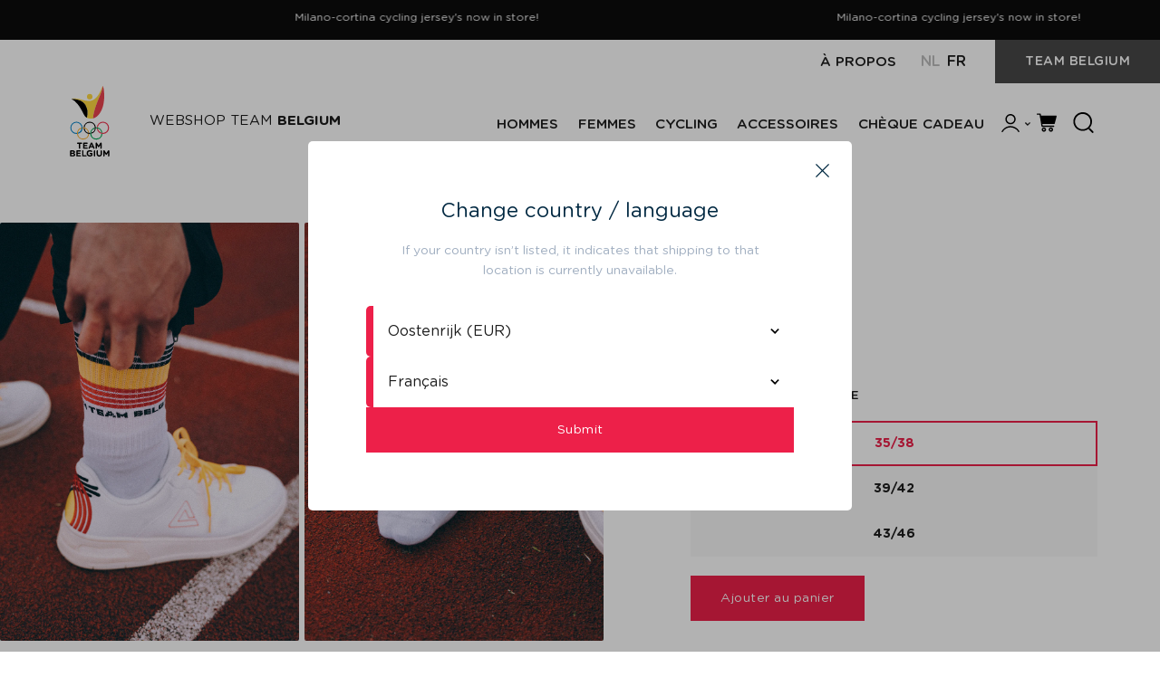

--- FILE ---
content_type: text/html; charset=utf-8
request_url: https://shop.teambelgium.be/fr/products/socks-1
body_size: 34485
content:
<!doctype html>
<html class="no-js" lang="fr">
  <head>
    <meta charset="utf-8">

<title>Socks
&ndash; COIB - BOIC</title>

<meta name="description" content="Les chaussettes de Team Belgium ne manqueront pas de vous faire remarquer. Complétez votre look avec les chaussettes de Team Belgium et sentez-vous comme un vrai champion, prêt à conquérir le monde ! Laissez libre cours à votre créativité et associez ces chaussettes à vos tenues préférées pour un style unique et dynami">

<meta name="viewport" content="width=device-width, initial-scale=1">

<!-- Made by Dynamate -->
<!-- Dynamate is @ https://www.dynamate.be/ -->
<!-- Dynamate contact: support.web@dynamate.be -->

<meta property="og:site_name" content="Team Belgium Webshop">
<meta property="og:url" content="https://shop.teambelgium.be/fr/products/socks-1">
<meta property="og:title" content="Socks">
<meta property="og:type" content="product">
<meta property="og:description" content="Les chaussettes de Team Belgium ne manqueront pas de vous faire remarquer. Complétez votre look avec les chaussettes de Team Belgium et sentez-vous comme un vrai champion, prêt à conquérir le monde ! Laissez libre cours à votre créativité et associez ces chaussettes à vos tenues préférées pour un style unique et dynami"><meta property="og:price:amount" content="9,99">
  <meta property="og:price:currency" content="EUR">
  <meta property="product:brand" content="Team Belgium - BOIC"><meta property="og:image" content="http://shop.teambelgium.be/cdn/shop/files/DSC05332.jpg?crop=center&height=1200&v=1713284897&width=1200"><meta property="og:image" content="http://shop.teambelgium.be/cdn/shop/files/DSC05322.jpg?crop=center&height=1200&v=1713284897&width=1200"><meta property="og:image" content="http://shop.teambelgium.be/cdn/shop/files/DSC02929.jpg?crop=center&height=1200&v=1713284897&width=1200">
<meta property="og:image:secure_url" content="https://shop.teambelgium.be/cdn/shop/files/DSC05332.jpg?crop=center&height=1200&v=1713284897&width=1200"><meta property="og:image:secure_url" content="https://shop.teambelgium.be/cdn/shop/files/DSC05322.jpg?crop=center&height=1200&v=1713284897&width=1200"><meta property="og:image:secure_url" content="https://shop.teambelgium.be/cdn/shop/files/DSC02929.jpg?crop=center&height=1200&v=1713284897&width=1200">
<meta name="twitter:card" content="summary_large_image">
<meta name="twitter:title" content="Socks">
<meta name="twitter:description" content="Les chaussettes de Team Belgium ne manqueront pas de vous faire remarquer. Complétez votre look avec les chaussettes de Team Belgium et sentez-vous comme un vrai champion, prêt à conquérir le monde ! Laissez libre cours à votre créativité et associez ces chaussettes à vos tenues préférées pour un style unique et dynami">

<link rel="canonical" href="https://shop.teambelgium.be/fr/products/socks-1">

<meta name="theme-color" content="">

<meta name="trustpilot-one-time-domain-verification-id" content="d37f35c1-21ab-423c-b46a-a3b7167e4c86"/>

<link rel="icon" href="//shop.teambelgium.be/cdn/shop/t/3/assets/favicon.ico?v=130521534501939211541700561063" sizes="any">
<link rel="icon" href="//shop.teambelgium.be/cdn/shop/t/3/assets/favicon.png?v=129109402649045074631755079857" type="image/png">
<link rel="apple-touch-icon" href="//shop.teambelgium.be/cdn/shop/t/3/assets/apple-touch-icon-180x180.png?v=114039771934720096281700561062">
<link rel="manifest" href="//shop.teambelgium.be/cdn/shop/t/3/assets/manifest.webmanifest?v=55817193303456993191755079861">

<link rel="dns-prefetch" href="//cdn.shopify.com">
<link rel="dns-prefetch" href="//google-analytics.com">
<link rel="dns-prefetch" href="//www.google-analytics.com">
<link rel="dns-prefetch" href="//www.google.com">
<link rel="dns-prefetch" href="//www.googletagmanager.com">

<style>
  .modal { visibility: hidden; }
  .skip-link { left: -999px; position: absolute; top: auto; overflow: hidden; z-index: -999; white-space: nowrap; }
</style><link href="//shop.teambelgium.be/cdn/shop/t/3/assets/style.css?v=100847910355073166001755079867" rel="stylesheet" type="text/css" media="all" />

    <script>window.performance && window.performance.mark && window.performance.mark('shopify.content_for_header.start');</script><meta id="shopify-digital-wallet" name="shopify-digital-wallet" content="/79747285302/digital_wallets/dialog">
<meta name="shopify-checkout-api-token" content="7052aec26dd9349d0dddcef62203e515">
<link rel="alternate" hreflang="x-default" href="https://shop.teambelgium.be/products/socks-1">
<link rel="alternate" hreflang="nl" href="https://shop.teambelgium.be/products/socks-1">
<link rel="alternate" hreflang="fr" href="https://shop.teambelgium.be/fr/products/socks-1">
<link rel="alternate" type="application/json+oembed" href="https://shop.teambelgium.be/fr/products/socks-1.oembed">
<script async="async" src="/checkouts/internal/preloads.js?locale=fr-BE"></script>
<link rel="preconnect" href="https://shop.app" crossorigin="anonymous">
<script async="async" src="https://shop.app/checkouts/internal/preloads.js?locale=fr-BE&shop_id=79747285302" crossorigin="anonymous"></script>
<script id="apple-pay-shop-capabilities" type="application/json">{"shopId":79747285302,"countryCode":"BE","currencyCode":"EUR","merchantCapabilities":["supports3DS"],"merchantId":"gid:\/\/shopify\/Shop\/79747285302","merchantName":"COIB - BOIC","requiredBillingContactFields":["postalAddress","email","phone"],"requiredShippingContactFields":["postalAddress","email","phone"],"shippingType":"shipping","supportedNetworks":["visa","maestro","masterCard","amex"],"total":{"type":"pending","label":"COIB - BOIC","amount":"1.00"},"shopifyPaymentsEnabled":true,"supportsSubscriptions":true}</script>
<script id="shopify-features" type="application/json">{"accessToken":"7052aec26dd9349d0dddcef62203e515","betas":["rich-media-storefront-analytics"],"domain":"shop.teambelgium.be","predictiveSearch":true,"shopId":79747285302,"locale":"fr"}</script>
<script>var Shopify = Shopify || {};
Shopify.shop = "team-belgium-boic.myshopify.com";
Shopify.locale = "fr";
Shopify.currency = {"active":"EUR","rate":"1.0"};
Shopify.country = "BE";
Shopify.theme = {"name":"BOIC_ByEsign_Master","id":163010019638,"schema_name":null,"schema_version":null,"theme_store_id":null,"role":"main"};
Shopify.theme.handle = "null";
Shopify.theme.style = {"id":null,"handle":null};
Shopify.cdnHost = "shop.teambelgium.be/cdn";
Shopify.routes = Shopify.routes || {};
Shopify.routes.root = "/fr/";</script>
<script type="module">!function(o){(o.Shopify=o.Shopify||{}).modules=!0}(window);</script>
<script>!function(o){function n(){var o=[];function n(){o.push(Array.prototype.slice.apply(arguments))}return n.q=o,n}var t=o.Shopify=o.Shopify||{};t.loadFeatures=n(),t.autoloadFeatures=n()}(window);</script>
<script>
  window.ShopifyPay = window.ShopifyPay || {};
  window.ShopifyPay.apiHost = "shop.app\/pay";
  window.ShopifyPay.redirectState = null;
</script>
<script id="shop-js-analytics" type="application/json">{"pageType":"product"}</script>
<script defer="defer" async type="module" src="//shop.teambelgium.be/cdn/shopifycloud/shop-js/modules/v2/client.init-shop-cart-sync_INwxTpsh.fr.esm.js"></script>
<script defer="defer" async type="module" src="//shop.teambelgium.be/cdn/shopifycloud/shop-js/modules/v2/chunk.common_YNAa1F1g.esm.js"></script>
<script type="module">
  await import("//shop.teambelgium.be/cdn/shopifycloud/shop-js/modules/v2/client.init-shop-cart-sync_INwxTpsh.fr.esm.js");
await import("//shop.teambelgium.be/cdn/shopifycloud/shop-js/modules/v2/chunk.common_YNAa1F1g.esm.js");

  window.Shopify.SignInWithShop?.initShopCartSync?.({"fedCMEnabled":true,"windoidEnabled":true});

</script>
<script>
  window.Shopify = window.Shopify || {};
  if (!window.Shopify.featureAssets) window.Shopify.featureAssets = {};
  window.Shopify.featureAssets['shop-js'] = {"shop-cart-sync":["modules/v2/client.shop-cart-sync_BVs4vSl-.fr.esm.js","modules/v2/chunk.common_YNAa1F1g.esm.js"],"init-fed-cm":["modules/v2/client.init-fed-cm_CEmYoMXU.fr.esm.js","modules/v2/chunk.common_YNAa1F1g.esm.js"],"shop-button":["modules/v2/client.shop-button_BhVpOdEY.fr.esm.js","modules/v2/chunk.common_YNAa1F1g.esm.js"],"init-windoid":["modules/v2/client.init-windoid_DVncJssP.fr.esm.js","modules/v2/chunk.common_YNAa1F1g.esm.js"],"shop-cash-offers":["modules/v2/client.shop-cash-offers_CD5ChB-w.fr.esm.js","modules/v2/chunk.common_YNAa1F1g.esm.js","modules/v2/chunk.modal_DXhkN-5p.esm.js"],"shop-toast-manager":["modules/v2/client.shop-toast-manager_CMZA41xP.fr.esm.js","modules/v2/chunk.common_YNAa1F1g.esm.js"],"init-shop-email-lookup-coordinator":["modules/v2/client.init-shop-email-lookup-coordinator_Dxg3Qq63.fr.esm.js","modules/v2/chunk.common_YNAa1F1g.esm.js"],"pay-button":["modules/v2/client.pay-button_CApwTr-J.fr.esm.js","modules/v2/chunk.common_YNAa1F1g.esm.js"],"avatar":["modules/v2/client.avatar_BTnouDA3.fr.esm.js"],"init-shop-cart-sync":["modules/v2/client.init-shop-cart-sync_INwxTpsh.fr.esm.js","modules/v2/chunk.common_YNAa1F1g.esm.js"],"shop-login-button":["modules/v2/client.shop-login-button_Ctct7BR2.fr.esm.js","modules/v2/chunk.common_YNAa1F1g.esm.js","modules/v2/chunk.modal_DXhkN-5p.esm.js"],"init-customer-accounts-sign-up":["modules/v2/client.init-customer-accounts-sign-up_DTysEz83.fr.esm.js","modules/v2/client.shop-login-button_Ctct7BR2.fr.esm.js","modules/v2/chunk.common_YNAa1F1g.esm.js","modules/v2/chunk.modal_DXhkN-5p.esm.js"],"init-shop-for-new-customer-accounts":["modules/v2/client.init-shop-for-new-customer-accounts_wbmNjFX3.fr.esm.js","modules/v2/client.shop-login-button_Ctct7BR2.fr.esm.js","modules/v2/chunk.common_YNAa1F1g.esm.js","modules/v2/chunk.modal_DXhkN-5p.esm.js"],"init-customer-accounts":["modules/v2/client.init-customer-accounts_DqpN27KS.fr.esm.js","modules/v2/client.shop-login-button_Ctct7BR2.fr.esm.js","modules/v2/chunk.common_YNAa1F1g.esm.js","modules/v2/chunk.modal_DXhkN-5p.esm.js"],"shop-follow-button":["modules/v2/client.shop-follow-button_CBz8VXaE.fr.esm.js","modules/v2/chunk.common_YNAa1F1g.esm.js","modules/v2/chunk.modal_DXhkN-5p.esm.js"],"lead-capture":["modules/v2/client.lead-capture_Bo6pQGej.fr.esm.js","modules/v2/chunk.common_YNAa1F1g.esm.js","modules/v2/chunk.modal_DXhkN-5p.esm.js"],"checkout-modal":["modules/v2/client.checkout-modal_B_8gz53b.fr.esm.js","modules/v2/chunk.common_YNAa1F1g.esm.js","modules/v2/chunk.modal_DXhkN-5p.esm.js"],"shop-login":["modules/v2/client.shop-login_CTIGRVE1.fr.esm.js","modules/v2/chunk.common_YNAa1F1g.esm.js","modules/v2/chunk.modal_DXhkN-5p.esm.js"],"payment-terms":["modules/v2/client.payment-terms_BUSo56Mg.fr.esm.js","modules/v2/chunk.common_YNAa1F1g.esm.js","modules/v2/chunk.modal_DXhkN-5p.esm.js"]};
</script>
<script>(function() {
  var isLoaded = false;
  function asyncLoad() {
    if (isLoaded) return;
    isLoaded = true;
    var urls = ["https:\/\/cdn-app.cart-bot.net\/public\/js\/append.js?shop=team-belgium-boic.myshopify.com","https:\/\/cdn-bundler.nice-team.net\/app\/js\/bundler.js?shop=team-belgium-boic.myshopify.com"];
    for (var i = 0; i < urls.length; i++) {
      var s = document.createElement('script');
      s.type = 'text/javascript';
      s.async = true;
      s.src = urls[i];
      var x = document.getElementsByTagName('script')[0];
      x.parentNode.insertBefore(s, x);
    }
  };
  if(window.attachEvent) {
    window.attachEvent('onload', asyncLoad);
  } else {
    window.addEventListener('load', asyncLoad, false);
  }
})();</script>
<script id="__st">var __st={"a":79747285302,"offset":3600,"reqid":"a8c22e3e-6f74-4bcd-b3d1-07478e2900b2-1768996477","pageurl":"shop.teambelgium.be\/fr\/products\/socks-1","u":"efee36dee0c3","p":"product","rtyp":"product","rid":9223592018230};</script>
<script>window.ShopifyPaypalV4VisibilityTracking = true;</script>
<script id="captcha-bootstrap">!function(){'use strict';const t='contact',e='account',n='new_comment',o=[[t,t],['blogs',n],['comments',n],[t,'customer']],c=[[e,'customer_login'],[e,'guest_login'],[e,'recover_customer_password'],[e,'create_customer']],r=t=>t.map((([t,e])=>`form[action*='/${t}']:not([data-nocaptcha='true']) input[name='form_type'][value='${e}']`)).join(','),a=t=>()=>t?[...document.querySelectorAll(t)].map((t=>t.form)):[];function s(){const t=[...o],e=r(t);return a(e)}const i='password',u='form_key',d=['recaptcha-v3-token','g-recaptcha-response','h-captcha-response',i],f=()=>{try{return window.sessionStorage}catch{return}},m='__shopify_v',_=t=>t.elements[u];function p(t,e,n=!1){try{const o=window.sessionStorage,c=JSON.parse(o.getItem(e)),{data:r}=function(t){const{data:e,action:n}=t;return t[m]||n?{data:e,action:n}:{data:t,action:n}}(c);for(const[e,n]of Object.entries(r))t.elements[e]&&(t.elements[e].value=n);n&&o.removeItem(e)}catch(o){console.error('form repopulation failed',{error:o})}}const l='form_type',E='cptcha';function T(t){t.dataset[E]=!0}const w=window,h=w.document,L='Shopify',v='ce_forms',y='captcha';let A=!1;((t,e)=>{const n=(g='f06e6c50-85a8-45c8-87d0-21a2b65856fe',I='https://cdn.shopify.com/shopifycloud/storefront-forms-hcaptcha/ce_storefront_forms_captcha_hcaptcha.v1.5.2.iife.js',D={infoText:'Protégé par hCaptcha',privacyText:'Confidentialité',termsText:'Conditions'},(t,e,n)=>{const o=w[L][v],c=o.bindForm;if(c)return c(t,g,e,D).then(n);var r;o.q.push([[t,g,e,D],n]),r=I,A||(h.body.append(Object.assign(h.createElement('script'),{id:'captcha-provider',async:!0,src:r})),A=!0)});var g,I,D;w[L]=w[L]||{},w[L][v]=w[L][v]||{},w[L][v].q=[],w[L][y]=w[L][y]||{},w[L][y].protect=function(t,e){n(t,void 0,e),T(t)},Object.freeze(w[L][y]),function(t,e,n,w,h,L){const[v,y,A,g]=function(t,e,n){const i=e?o:[],u=t?c:[],d=[...i,...u],f=r(d),m=r(i),_=r(d.filter((([t,e])=>n.includes(e))));return[a(f),a(m),a(_),s()]}(w,h,L),I=t=>{const e=t.target;return e instanceof HTMLFormElement?e:e&&e.form},D=t=>v().includes(t);t.addEventListener('submit',(t=>{const e=I(t);if(!e)return;const n=D(e)&&!e.dataset.hcaptchaBound&&!e.dataset.recaptchaBound,o=_(e),c=g().includes(e)&&(!o||!o.value);(n||c)&&t.preventDefault(),c&&!n&&(function(t){try{if(!f())return;!function(t){const e=f();if(!e)return;const n=_(t);if(!n)return;const o=n.value;o&&e.removeItem(o)}(t);const e=Array.from(Array(32),(()=>Math.random().toString(36)[2])).join('');!function(t,e){_(t)||t.append(Object.assign(document.createElement('input'),{type:'hidden',name:u})),t.elements[u].value=e}(t,e),function(t,e){const n=f();if(!n)return;const o=[...t.querySelectorAll(`input[type='${i}']`)].map((({name:t})=>t)),c=[...d,...o],r={};for(const[a,s]of new FormData(t).entries())c.includes(a)||(r[a]=s);n.setItem(e,JSON.stringify({[m]:1,action:t.action,data:r}))}(t,e)}catch(e){console.error('failed to persist form',e)}}(e),e.submit())}));const S=(t,e)=>{t&&!t.dataset[E]&&(n(t,e.some((e=>e===t))),T(t))};for(const o of['focusin','change'])t.addEventListener(o,(t=>{const e=I(t);D(e)&&S(e,y())}));const B=e.get('form_key'),M=e.get(l),P=B&&M;t.addEventListener('DOMContentLoaded',(()=>{const t=y();if(P)for(const e of t)e.elements[l].value===M&&p(e,B);[...new Set([...A(),...v().filter((t=>'true'===t.dataset.shopifyCaptcha))])].forEach((e=>S(e,t)))}))}(h,new URLSearchParams(w.location.search),n,t,e,['guest_login'])})(!0,!0)}();</script>
<script integrity="sha256-4kQ18oKyAcykRKYeNunJcIwy7WH5gtpwJnB7kiuLZ1E=" data-source-attribution="shopify.loadfeatures" defer="defer" src="//shop.teambelgium.be/cdn/shopifycloud/storefront/assets/storefront/load_feature-a0a9edcb.js" crossorigin="anonymous"></script>
<script crossorigin="anonymous" defer="defer" src="//shop.teambelgium.be/cdn/shopifycloud/storefront/assets/shopify_pay/storefront-65b4c6d7.js?v=20250812"></script>
<script data-source-attribution="shopify.dynamic_checkout.dynamic.init">var Shopify=Shopify||{};Shopify.PaymentButton=Shopify.PaymentButton||{isStorefrontPortableWallets:!0,init:function(){window.Shopify.PaymentButton.init=function(){};var t=document.createElement("script");t.src="https://shop.teambelgium.be/cdn/shopifycloud/portable-wallets/latest/portable-wallets.fr.js",t.type="module",document.head.appendChild(t)}};
</script>
<script data-source-attribution="shopify.dynamic_checkout.buyer_consent">
  function portableWalletsHideBuyerConsent(e){var t=document.getElementById("shopify-buyer-consent"),n=document.getElementById("shopify-subscription-policy-button");t&&n&&(t.classList.add("hidden"),t.setAttribute("aria-hidden","true"),n.removeEventListener("click",e))}function portableWalletsShowBuyerConsent(e){var t=document.getElementById("shopify-buyer-consent"),n=document.getElementById("shopify-subscription-policy-button");t&&n&&(t.classList.remove("hidden"),t.removeAttribute("aria-hidden"),n.addEventListener("click",e))}window.Shopify?.PaymentButton&&(window.Shopify.PaymentButton.hideBuyerConsent=portableWalletsHideBuyerConsent,window.Shopify.PaymentButton.showBuyerConsent=portableWalletsShowBuyerConsent);
</script>
<script data-source-attribution="shopify.dynamic_checkout.cart.bootstrap">document.addEventListener("DOMContentLoaded",(function(){function t(){return document.querySelector("shopify-accelerated-checkout-cart, shopify-accelerated-checkout")}if(t())Shopify.PaymentButton.init();else{new MutationObserver((function(e,n){t()&&(Shopify.PaymentButton.init(),n.disconnect())})).observe(document.body,{childList:!0,subtree:!0})}}));
</script>
<link id="shopify-accelerated-checkout-styles" rel="stylesheet" media="screen" href="https://shop.teambelgium.be/cdn/shopifycloud/portable-wallets/latest/accelerated-checkout-backwards-compat.css" crossorigin="anonymous">
<style id="shopify-accelerated-checkout-cart">
        #shopify-buyer-consent {
  margin-top: 1em;
  display: inline-block;
  width: 100%;
}

#shopify-buyer-consent.hidden {
  display: none;
}

#shopify-subscription-policy-button {
  background: none;
  border: none;
  padding: 0;
  text-decoration: underline;
  font-size: inherit;
  cursor: pointer;
}

#shopify-subscription-policy-button::before {
  box-shadow: none;
}

      </style>

<script>window.performance && window.performance.mark && window.performance.mark('shopify.content_for_header.end');</script>
  <!-- BEGIN app block: shopify://apps/consentmo-gdpr/blocks/gdpr_cookie_consent/4fbe573f-a377-4fea-9801-3ee0858cae41 -->


<!-- END app block --><!-- BEGIN app block: shopify://apps/microsoft-clarity/blocks/clarity_js/31c3d126-8116-4b4a-8ba1-baeda7c4aeea -->
<script type="text/javascript">
  (function (c, l, a, r, i, t, y) {
    c[a] = c[a] || function () { (c[a].q = c[a].q || []).push(arguments); };
    t = l.createElement(r); t.async = 1; t.src = "https://www.clarity.ms/tag/" + i + "?ref=shopify";
    y = l.getElementsByTagName(r)[0]; y.parentNode.insertBefore(t, y);

    c.Shopify.loadFeatures([{ name: "consent-tracking-api", version: "0.1" }], error => {
      if (error) {
        console.error("Error loading Shopify features:", error);
        return;
      }

      c[a]('consentv2', {
        ad_Storage: c.Shopify.customerPrivacy.marketingAllowed() ? "granted" : "denied",
        analytics_Storage: c.Shopify.customerPrivacy.analyticsProcessingAllowed() ? "granted" : "denied",
      });
    });

    l.addEventListener("visitorConsentCollected", function (e) {
      c[a]('consentv2', {
        ad_Storage: e.detail.marketingAllowed ? "granted" : "denied",
        analytics_Storage: e.detail.analyticsAllowed ? "granted" : "denied",
      });
    });
  })(window, document, "clarity", "script", "k4orb900cw");
</script>



<!-- END app block --><!-- BEGIN app block: shopify://apps/klaviyo-email-marketing-sms/blocks/klaviyo-onsite-embed/2632fe16-c075-4321-a88b-50b567f42507 -->












  <script async src="https://static.klaviyo.com/onsite/js/WcDrXt/klaviyo.js?company_id=WcDrXt"></script>
  <script>!function(){if(!window.klaviyo){window._klOnsite=window._klOnsite||[];try{window.klaviyo=new Proxy({},{get:function(n,i){return"push"===i?function(){var n;(n=window._klOnsite).push.apply(n,arguments)}:function(){for(var n=arguments.length,o=new Array(n),w=0;w<n;w++)o[w]=arguments[w];var t="function"==typeof o[o.length-1]?o.pop():void 0,e=new Promise((function(n){window._klOnsite.push([i].concat(o,[function(i){t&&t(i),n(i)}]))}));return e}}})}catch(n){window.klaviyo=window.klaviyo||[],window.klaviyo.push=function(){var n;(n=window._klOnsite).push.apply(n,arguments)}}}}();</script>

  
    <script id="viewed_product">
      if (item == null) {
        var _learnq = _learnq || [];

        var MetafieldReviews = null
        var MetafieldYotpoRating = null
        var MetafieldYotpoCount = null
        var MetafieldLooxRating = null
        var MetafieldLooxCount = null
        var okendoProduct = null
        var okendoProductReviewCount = null
        var okendoProductReviewAverageValue = null
        try {
          // The following fields are used for Customer Hub recently viewed in order to add reviews.
          // This information is not part of __kla_viewed. Instead, it is part of __kla_viewed_reviewed_items
          MetafieldReviews = {};
          MetafieldYotpoRating = null
          MetafieldYotpoCount = null
          MetafieldLooxRating = null
          MetafieldLooxCount = null

          okendoProduct = null
          // If the okendo metafield is not legacy, it will error, which then requires the new json formatted data
          if (okendoProduct && 'error' in okendoProduct) {
            okendoProduct = null
          }
          okendoProductReviewCount = okendoProduct ? okendoProduct.reviewCount : null
          okendoProductReviewAverageValue = okendoProduct ? okendoProduct.reviewAverageValue : null
        } catch (error) {
          console.error('Error in Klaviyo onsite reviews tracking:', error);
        }

        var item = {
          Name: "Socks",
          ProductID: 9223592018230,
          Categories: ["Accessoires","Black Friday","Holiday Gift Guide","Paris"],
          ImageURL: "https://shop.teambelgium.be/cdn/shop/files/DSC05332_grande.jpg?v=1713284897",
          URL: "https://shop.teambelgium.be/fr/products/socks-1",
          Brand: "Team Belgium - BOIC",
          Price: "€9,99",
          Value: "9,99",
          CompareAtPrice: "€9,99"
        };
        _learnq.push(['track', 'Viewed Product', item]);
        _learnq.push(['trackViewedItem', {
          Title: item.Name,
          ItemId: item.ProductID,
          Categories: item.Categories,
          ImageUrl: item.ImageURL,
          Url: item.URL,
          Metadata: {
            Brand: item.Brand,
            Price: item.Price,
            Value: item.Value,
            CompareAtPrice: item.CompareAtPrice
          },
          metafields:{
            reviews: MetafieldReviews,
            yotpo:{
              rating: MetafieldYotpoRating,
              count: MetafieldYotpoCount,
            },
            loox:{
              rating: MetafieldLooxRating,
              count: MetafieldLooxCount,
            },
            okendo: {
              rating: okendoProductReviewAverageValue,
              count: okendoProductReviewCount,
            }
          }
        }]);
      }
    </script>
  




  <script>
    window.klaviyoReviewsProductDesignMode = false
  </script>







<!-- END app block --><script src="https://cdn.shopify.com/extensions/019bdfaa-5e81-7f89-b3e7-85feb0669160/consentmo-gdpr-580/assets/consentmo_cookie_consent.js" type="text/javascript" defer="defer"></script>
<link href="https://monorail-edge.shopifysvc.com" rel="dns-prefetch">
<script>(function(){if ("sendBeacon" in navigator && "performance" in window) {try {var session_token_from_headers = performance.getEntriesByType('navigation')[0].serverTiming.find(x => x.name == '_s').description;} catch {var session_token_from_headers = undefined;}var session_cookie_matches = document.cookie.match(/_shopify_s=([^;]*)/);var session_token_from_cookie = session_cookie_matches && session_cookie_matches.length === 2 ? session_cookie_matches[1] : "";var session_token = session_token_from_headers || session_token_from_cookie || "";function handle_abandonment_event(e) {var entries = performance.getEntries().filter(function(entry) {return /monorail-edge.shopifysvc.com/.test(entry.name);});if (!window.abandonment_tracked && entries.length === 0) {window.abandonment_tracked = true;var currentMs = Date.now();var navigation_start = performance.timing.navigationStart;var payload = {shop_id: 79747285302,url: window.location.href,navigation_start,duration: currentMs - navigation_start,session_token,page_type: "product"};window.navigator.sendBeacon("https://monorail-edge.shopifysvc.com/v1/produce", JSON.stringify({schema_id: "online_store_buyer_site_abandonment/1.1",payload: payload,metadata: {event_created_at_ms: currentMs,event_sent_at_ms: currentMs}}));}}window.addEventListener('pagehide', handle_abandonment_event);}}());</script>
<script id="web-pixels-manager-setup">(function e(e,d,r,n,o){if(void 0===o&&(o={}),!Boolean(null===(a=null===(i=window.Shopify)||void 0===i?void 0:i.analytics)||void 0===a?void 0:a.replayQueue)){var i,a;window.Shopify=window.Shopify||{};var t=window.Shopify;t.analytics=t.analytics||{};var s=t.analytics;s.replayQueue=[],s.publish=function(e,d,r){return s.replayQueue.push([e,d,r]),!0};try{self.performance.mark("wpm:start")}catch(e){}var l=function(){var e={modern:/Edge?\/(1{2}[4-9]|1[2-9]\d|[2-9]\d{2}|\d{4,})\.\d+(\.\d+|)|Firefox\/(1{2}[4-9]|1[2-9]\d|[2-9]\d{2}|\d{4,})\.\d+(\.\d+|)|Chrom(ium|e)\/(9{2}|\d{3,})\.\d+(\.\d+|)|(Maci|X1{2}).+ Version\/(15\.\d+|(1[6-9]|[2-9]\d|\d{3,})\.\d+)([,.]\d+|)( \(\w+\)|)( Mobile\/\w+|) Safari\/|Chrome.+OPR\/(9{2}|\d{3,})\.\d+\.\d+|(CPU[ +]OS|iPhone[ +]OS|CPU[ +]iPhone|CPU IPhone OS|CPU iPad OS)[ +]+(15[._]\d+|(1[6-9]|[2-9]\d|\d{3,})[._]\d+)([._]\d+|)|Android:?[ /-](13[3-9]|1[4-9]\d|[2-9]\d{2}|\d{4,})(\.\d+|)(\.\d+|)|Android.+Firefox\/(13[5-9]|1[4-9]\d|[2-9]\d{2}|\d{4,})\.\d+(\.\d+|)|Android.+Chrom(ium|e)\/(13[3-9]|1[4-9]\d|[2-9]\d{2}|\d{4,})\.\d+(\.\d+|)|SamsungBrowser\/([2-9]\d|\d{3,})\.\d+/,legacy:/Edge?\/(1[6-9]|[2-9]\d|\d{3,})\.\d+(\.\d+|)|Firefox\/(5[4-9]|[6-9]\d|\d{3,})\.\d+(\.\d+|)|Chrom(ium|e)\/(5[1-9]|[6-9]\d|\d{3,})\.\d+(\.\d+|)([\d.]+$|.*Safari\/(?![\d.]+ Edge\/[\d.]+$))|(Maci|X1{2}).+ Version\/(10\.\d+|(1[1-9]|[2-9]\d|\d{3,})\.\d+)([,.]\d+|)( \(\w+\)|)( Mobile\/\w+|) Safari\/|Chrome.+OPR\/(3[89]|[4-9]\d|\d{3,})\.\d+\.\d+|(CPU[ +]OS|iPhone[ +]OS|CPU[ +]iPhone|CPU IPhone OS|CPU iPad OS)[ +]+(10[._]\d+|(1[1-9]|[2-9]\d|\d{3,})[._]\d+)([._]\d+|)|Android:?[ /-](13[3-9]|1[4-9]\d|[2-9]\d{2}|\d{4,})(\.\d+|)(\.\d+|)|Mobile Safari.+OPR\/([89]\d|\d{3,})\.\d+\.\d+|Android.+Firefox\/(13[5-9]|1[4-9]\d|[2-9]\d{2}|\d{4,})\.\d+(\.\d+|)|Android.+Chrom(ium|e)\/(13[3-9]|1[4-9]\d|[2-9]\d{2}|\d{4,})\.\d+(\.\d+|)|Android.+(UC? ?Browser|UCWEB|U3)[ /]?(15\.([5-9]|\d{2,})|(1[6-9]|[2-9]\d|\d{3,})\.\d+)\.\d+|SamsungBrowser\/(5\.\d+|([6-9]|\d{2,})\.\d+)|Android.+MQ{2}Browser\/(14(\.(9|\d{2,})|)|(1[5-9]|[2-9]\d|\d{3,})(\.\d+|))(\.\d+|)|K[Aa][Ii]OS\/(3\.\d+|([4-9]|\d{2,})\.\d+)(\.\d+|)/},d=e.modern,r=e.legacy,n=navigator.userAgent;return n.match(d)?"modern":n.match(r)?"legacy":"unknown"}(),u="modern"===l?"modern":"legacy",c=(null!=n?n:{modern:"",legacy:""})[u],f=function(e){return[e.baseUrl,"/wpm","/b",e.hashVersion,"modern"===e.buildTarget?"m":"l",".js"].join("")}({baseUrl:d,hashVersion:r,buildTarget:u}),m=function(e){var d=e.version,r=e.bundleTarget,n=e.surface,o=e.pageUrl,i=e.monorailEndpoint;return{emit:function(e){var a=e.status,t=e.errorMsg,s=(new Date).getTime(),l=JSON.stringify({metadata:{event_sent_at_ms:s},events:[{schema_id:"web_pixels_manager_load/3.1",payload:{version:d,bundle_target:r,page_url:o,status:a,surface:n,error_msg:t},metadata:{event_created_at_ms:s}}]});if(!i)return console&&console.warn&&console.warn("[Web Pixels Manager] No Monorail endpoint provided, skipping logging."),!1;try{return self.navigator.sendBeacon.bind(self.navigator)(i,l)}catch(e){}var u=new XMLHttpRequest;try{return u.open("POST",i,!0),u.setRequestHeader("Content-Type","text/plain"),u.send(l),!0}catch(e){return console&&console.warn&&console.warn("[Web Pixels Manager] Got an unhandled error while logging to Monorail."),!1}}}}({version:r,bundleTarget:l,surface:e.surface,pageUrl:self.location.href,monorailEndpoint:e.monorailEndpoint});try{o.browserTarget=l,function(e){var d=e.src,r=e.async,n=void 0===r||r,o=e.onload,i=e.onerror,a=e.sri,t=e.scriptDataAttributes,s=void 0===t?{}:t,l=document.createElement("script"),u=document.querySelector("head"),c=document.querySelector("body");if(l.async=n,l.src=d,a&&(l.integrity=a,l.crossOrigin="anonymous"),s)for(var f in s)if(Object.prototype.hasOwnProperty.call(s,f))try{l.dataset[f]=s[f]}catch(e){}if(o&&l.addEventListener("load",o),i&&l.addEventListener("error",i),u)u.appendChild(l);else{if(!c)throw new Error("Did not find a head or body element to append the script");c.appendChild(l)}}({src:f,async:!0,onload:function(){if(!function(){var e,d;return Boolean(null===(d=null===(e=window.Shopify)||void 0===e?void 0:e.analytics)||void 0===d?void 0:d.initialized)}()){var d=window.webPixelsManager.init(e)||void 0;if(d){var r=window.Shopify.analytics;r.replayQueue.forEach((function(e){var r=e[0],n=e[1],o=e[2];d.publishCustomEvent(r,n,o)})),r.replayQueue=[],r.publish=d.publishCustomEvent,r.visitor=d.visitor,r.initialized=!0}}},onerror:function(){return m.emit({status:"failed",errorMsg:"".concat(f," has failed to load")})},sri:function(e){var d=/^sha384-[A-Za-z0-9+/=]+$/;return"string"==typeof e&&d.test(e)}(c)?c:"",scriptDataAttributes:o}),m.emit({status:"loading"})}catch(e){m.emit({status:"failed",errorMsg:(null==e?void 0:e.message)||"Unknown error"})}}})({shopId: 79747285302,storefrontBaseUrl: "https://shop.teambelgium.be",extensionsBaseUrl: "https://extensions.shopifycdn.com/cdn/shopifycloud/web-pixels-manager",monorailEndpoint: "https://monorail-edge.shopifysvc.com/unstable/produce_batch",surface: "storefront-renderer",enabledBetaFlags: ["2dca8a86"],webPixelsConfigList: [{"id":"1995145526","configuration":"{\"projectId\":\"k4orb900cw\"}","eventPayloadVersion":"v1","runtimeContext":"STRICT","scriptVersion":"cf1781658ed156031118fc4bbc2ed159","type":"APP","apiClientId":240074326017,"privacyPurposes":[],"capabilities":["advanced_dom_events"],"dataSharingAdjustments":{"protectedCustomerApprovalScopes":["read_customer_personal_data"]}},{"id":"747733302","configuration":"{\"config\":\"{\\\"pixel_id\\\":\\\"G-9FSZ6PT7Y4\\\",\\\"gtag_events\\\":[{\\\"type\\\":\\\"purchase\\\",\\\"action_label\\\":\\\"G-9FSZ6PT7Y4\\\"},{\\\"type\\\":\\\"page_view\\\",\\\"action_label\\\":\\\"G-9FSZ6PT7Y4\\\"},{\\\"type\\\":\\\"view_item\\\",\\\"action_label\\\":\\\"G-9FSZ6PT7Y4\\\"},{\\\"type\\\":\\\"search\\\",\\\"action_label\\\":\\\"G-9FSZ6PT7Y4\\\"},{\\\"type\\\":\\\"add_to_cart\\\",\\\"action_label\\\":\\\"G-9FSZ6PT7Y4\\\"},{\\\"type\\\":\\\"begin_checkout\\\",\\\"action_label\\\":\\\"G-9FSZ6PT7Y4\\\"},{\\\"type\\\":\\\"add_payment_info\\\",\\\"action_label\\\":\\\"G-9FSZ6PT7Y4\\\"}],\\\"enable_monitoring_mode\\\":false}\"}","eventPayloadVersion":"v1","runtimeContext":"OPEN","scriptVersion":"b2a88bafab3e21179ed38636efcd8a93","type":"APP","apiClientId":1780363,"privacyPurposes":[],"dataSharingAdjustments":{"protectedCustomerApprovalScopes":["read_customer_address","read_customer_email","read_customer_name","read_customer_personal_data","read_customer_phone"]}},{"id":"360546614","configuration":"{\"pixel_id\":\"872911821175705\",\"pixel_type\":\"facebook_pixel\",\"metaapp_system_user_token\":\"-\"}","eventPayloadVersion":"v1","runtimeContext":"OPEN","scriptVersion":"ca16bc87fe92b6042fbaa3acc2fbdaa6","type":"APP","apiClientId":2329312,"privacyPurposes":["ANALYTICS","MARKETING","SALE_OF_DATA"],"dataSharingAdjustments":{"protectedCustomerApprovalScopes":["read_customer_address","read_customer_email","read_customer_name","read_customer_personal_data","read_customer_phone"]}},{"id":"shopify-app-pixel","configuration":"{}","eventPayloadVersion":"v1","runtimeContext":"STRICT","scriptVersion":"0450","apiClientId":"shopify-pixel","type":"APP","privacyPurposes":["ANALYTICS","MARKETING"]},{"id":"shopify-custom-pixel","eventPayloadVersion":"v1","runtimeContext":"LAX","scriptVersion":"0450","apiClientId":"shopify-pixel","type":"CUSTOM","privacyPurposes":["ANALYTICS","MARKETING"]}],isMerchantRequest: false,initData: {"shop":{"name":"COIB - BOIC","paymentSettings":{"currencyCode":"EUR"},"myshopifyDomain":"team-belgium-boic.myshopify.com","countryCode":"BE","storefrontUrl":"https:\/\/shop.teambelgium.be\/fr"},"customer":null,"cart":null,"checkout":null,"productVariants":[{"price":{"amount":9.99,"currencyCode":"EUR"},"product":{"title":"Socks","vendor":"Team Belgium - BOIC","id":"9223592018230","untranslatedTitle":"Socks","url":"\/fr\/products\/socks-1","type":"Asseccoires"},"id":"48515269034294","image":{"src":"\/\/shop.teambelgium.be\/cdn\/shop\/files\/DSC05332.jpg?v=1713284897"},"sku":"VBSO3538","title":"35\/38","untranslatedTitle":"35\/38"},{"price":{"amount":9.99,"currencyCode":"EUR"},"product":{"title":"Socks","vendor":"Team Belgium - BOIC","id":"9223592018230","untranslatedTitle":"Socks","url":"\/fr\/products\/socks-1","type":"Asseccoires"},"id":"48515269132598","image":{"src":"\/\/shop.teambelgium.be\/cdn\/shop\/files\/DSC05332.jpg?v=1713284897"},"sku":"VBSO3942","title":"39\/42","untranslatedTitle":"39\/42"},{"price":{"amount":9.99,"currencyCode":"EUR"},"product":{"title":"Socks","vendor":"Team Belgium - BOIC","id":"9223592018230","untranslatedTitle":"Socks","url":"\/fr\/products\/socks-1","type":"Asseccoires"},"id":"48515269198134","image":{"src":"\/\/shop.teambelgium.be\/cdn\/shop\/files\/DSC05332.jpg?v=1713284897"},"sku":"VBSO4346","title":"43\/46","untranslatedTitle":"43\/46"}],"purchasingCompany":null},},"https://shop.teambelgium.be/cdn","fcfee988w5aeb613cpc8e4bc33m6693e112",{"modern":"","legacy":""},{"shopId":"79747285302","storefrontBaseUrl":"https:\/\/shop.teambelgium.be","extensionBaseUrl":"https:\/\/extensions.shopifycdn.com\/cdn\/shopifycloud\/web-pixels-manager","surface":"storefront-renderer","enabledBetaFlags":"[\"2dca8a86\"]","isMerchantRequest":"false","hashVersion":"fcfee988w5aeb613cpc8e4bc33m6693e112","publish":"custom","events":"[[\"page_viewed\",{}],[\"product_viewed\",{\"productVariant\":{\"price\":{\"amount\":9.99,\"currencyCode\":\"EUR\"},\"product\":{\"title\":\"Socks\",\"vendor\":\"Team Belgium - BOIC\",\"id\":\"9223592018230\",\"untranslatedTitle\":\"Socks\",\"url\":\"\/fr\/products\/socks-1\",\"type\":\"Asseccoires\"},\"id\":\"48515269034294\",\"image\":{\"src\":\"\/\/shop.teambelgium.be\/cdn\/shop\/files\/DSC05332.jpg?v=1713284897\"},\"sku\":\"VBSO3538\",\"title\":\"35\/38\",\"untranslatedTitle\":\"35\/38\"}}]]"});</script><script>
  window.ShopifyAnalytics = window.ShopifyAnalytics || {};
  window.ShopifyAnalytics.meta = window.ShopifyAnalytics.meta || {};
  window.ShopifyAnalytics.meta.currency = 'EUR';
  var meta = {"product":{"id":9223592018230,"gid":"gid:\/\/shopify\/Product\/9223592018230","vendor":"Team Belgium - BOIC","type":"Asseccoires","handle":"socks-1","variants":[{"id":48515269034294,"price":999,"name":"Socks - 35\/38","public_title":"35\/38","sku":"VBSO3538"},{"id":48515269132598,"price":999,"name":"Socks - 39\/42","public_title":"39\/42","sku":"VBSO3942"},{"id":48515269198134,"price":999,"name":"Socks - 43\/46","public_title":"43\/46","sku":"VBSO4346"}],"remote":false},"page":{"pageType":"product","resourceType":"product","resourceId":9223592018230,"requestId":"a8c22e3e-6f74-4bcd-b3d1-07478e2900b2-1768996477"}};
  for (var attr in meta) {
    window.ShopifyAnalytics.meta[attr] = meta[attr];
  }
</script>
<script class="analytics">
  (function () {
    var customDocumentWrite = function(content) {
      var jquery = null;

      if (window.jQuery) {
        jquery = window.jQuery;
      } else if (window.Checkout && window.Checkout.$) {
        jquery = window.Checkout.$;
      }

      if (jquery) {
        jquery('body').append(content);
      }
    };

    var hasLoggedConversion = function(token) {
      if (token) {
        return document.cookie.indexOf('loggedConversion=' + token) !== -1;
      }
      return false;
    }

    var setCookieIfConversion = function(token) {
      if (token) {
        var twoMonthsFromNow = new Date(Date.now());
        twoMonthsFromNow.setMonth(twoMonthsFromNow.getMonth() + 2);

        document.cookie = 'loggedConversion=' + token + '; expires=' + twoMonthsFromNow;
      }
    }

    var trekkie = window.ShopifyAnalytics.lib = window.trekkie = window.trekkie || [];
    if (trekkie.integrations) {
      return;
    }
    trekkie.methods = [
      'identify',
      'page',
      'ready',
      'track',
      'trackForm',
      'trackLink'
    ];
    trekkie.factory = function(method) {
      return function() {
        var args = Array.prototype.slice.call(arguments);
        args.unshift(method);
        trekkie.push(args);
        return trekkie;
      };
    };
    for (var i = 0; i < trekkie.methods.length; i++) {
      var key = trekkie.methods[i];
      trekkie[key] = trekkie.factory(key);
    }
    trekkie.load = function(config) {
      trekkie.config = config || {};
      trekkie.config.initialDocumentCookie = document.cookie;
      var first = document.getElementsByTagName('script')[0];
      var script = document.createElement('script');
      script.type = 'text/javascript';
      script.onerror = function(e) {
        var scriptFallback = document.createElement('script');
        scriptFallback.type = 'text/javascript';
        scriptFallback.onerror = function(error) {
                var Monorail = {
      produce: function produce(monorailDomain, schemaId, payload) {
        var currentMs = new Date().getTime();
        var event = {
          schema_id: schemaId,
          payload: payload,
          metadata: {
            event_created_at_ms: currentMs,
            event_sent_at_ms: currentMs
          }
        };
        return Monorail.sendRequest("https://" + monorailDomain + "/v1/produce", JSON.stringify(event));
      },
      sendRequest: function sendRequest(endpointUrl, payload) {
        // Try the sendBeacon API
        if (window && window.navigator && typeof window.navigator.sendBeacon === 'function' && typeof window.Blob === 'function' && !Monorail.isIos12()) {
          var blobData = new window.Blob([payload], {
            type: 'text/plain'
          });

          if (window.navigator.sendBeacon(endpointUrl, blobData)) {
            return true;
          } // sendBeacon was not successful

        } // XHR beacon

        var xhr = new XMLHttpRequest();

        try {
          xhr.open('POST', endpointUrl);
          xhr.setRequestHeader('Content-Type', 'text/plain');
          xhr.send(payload);
        } catch (e) {
          console.log(e);
        }

        return false;
      },
      isIos12: function isIos12() {
        return window.navigator.userAgent.lastIndexOf('iPhone; CPU iPhone OS 12_') !== -1 || window.navigator.userAgent.lastIndexOf('iPad; CPU OS 12_') !== -1;
      }
    };
    Monorail.produce('monorail-edge.shopifysvc.com',
      'trekkie_storefront_load_errors/1.1',
      {shop_id: 79747285302,
      theme_id: 163010019638,
      app_name: "storefront",
      context_url: window.location.href,
      source_url: "//shop.teambelgium.be/cdn/s/trekkie.storefront.cd680fe47e6c39ca5d5df5f0a32d569bc48c0f27.min.js"});

        };
        scriptFallback.async = true;
        scriptFallback.src = '//shop.teambelgium.be/cdn/s/trekkie.storefront.cd680fe47e6c39ca5d5df5f0a32d569bc48c0f27.min.js';
        first.parentNode.insertBefore(scriptFallback, first);
      };
      script.async = true;
      script.src = '//shop.teambelgium.be/cdn/s/trekkie.storefront.cd680fe47e6c39ca5d5df5f0a32d569bc48c0f27.min.js';
      first.parentNode.insertBefore(script, first);
    };
    trekkie.load(
      {"Trekkie":{"appName":"storefront","development":false,"defaultAttributes":{"shopId":79747285302,"isMerchantRequest":null,"themeId":163010019638,"themeCityHash":"2981742425613084330","contentLanguage":"fr","currency":"EUR","eventMetadataId":"05f676b2-02c4-4ac0-a054-a4d1c2b0e48c"},"isServerSideCookieWritingEnabled":true,"monorailRegion":"shop_domain","enabledBetaFlags":["65f19447"]},"Session Attribution":{},"S2S":{"facebookCapiEnabled":true,"source":"trekkie-storefront-renderer","apiClientId":580111}}
    );

    var loaded = false;
    trekkie.ready(function() {
      if (loaded) return;
      loaded = true;

      window.ShopifyAnalytics.lib = window.trekkie;

      var originalDocumentWrite = document.write;
      document.write = customDocumentWrite;
      try { window.ShopifyAnalytics.merchantGoogleAnalytics.call(this); } catch(error) {};
      document.write = originalDocumentWrite;

      window.ShopifyAnalytics.lib.page(null,{"pageType":"product","resourceType":"product","resourceId":9223592018230,"requestId":"a8c22e3e-6f74-4bcd-b3d1-07478e2900b2-1768996477","shopifyEmitted":true});

      var match = window.location.pathname.match(/checkouts\/(.+)\/(thank_you|post_purchase)/)
      var token = match? match[1]: undefined;
      if (!hasLoggedConversion(token)) {
        setCookieIfConversion(token);
        window.ShopifyAnalytics.lib.track("Viewed Product",{"currency":"EUR","variantId":48515269034294,"productId":9223592018230,"productGid":"gid:\/\/shopify\/Product\/9223592018230","name":"Socks - 35\/38","price":"9.99","sku":"VBSO3538","brand":"Team Belgium - BOIC","variant":"35\/38","category":"Asseccoires","nonInteraction":true,"remote":false},undefined,undefined,{"shopifyEmitted":true});
      window.ShopifyAnalytics.lib.track("monorail:\/\/trekkie_storefront_viewed_product\/1.1",{"currency":"EUR","variantId":48515269034294,"productId":9223592018230,"productGid":"gid:\/\/shopify\/Product\/9223592018230","name":"Socks - 35\/38","price":"9.99","sku":"VBSO3538","brand":"Team Belgium - BOIC","variant":"35\/38","category":"Asseccoires","nonInteraction":true,"remote":false,"referer":"https:\/\/shop.teambelgium.be\/fr\/products\/socks-1"});
      }
    });


        var eventsListenerScript = document.createElement('script');
        eventsListenerScript.async = true;
        eventsListenerScript.src = "//shop.teambelgium.be/cdn/shopifycloud/storefront/assets/shop_events_listener-3da45d37.js";
        document.getElementsByTagName('head')[0].appendChild(eventsListenerScript);

})();</script>
<script
  defer
  src="https://shop.teambelgium.be/cdn/shopifycloud/perf-kit/shopify-perf-kit-3.0.4.min.js"
  data-application="storefront-renderer"
  data-shop-id="79747285302"
  data-render-region="gcp-us-central1"
  data-page-type="product"
  data-theme-instance-id="163010019638"
  data-theme-name=""
  data-theme-version=""
  data-monorail-region="shop_domain"
  data-resource-timing-sampling-rate="10"
  data-shs="true"
  data-shs-beacon="true"
  data-shs-export-with-fetch="true"
  data-shs-logs-sample-rate="1"
  data-shs-beacon-endpoint="https://shop.teambelgium.be/api/collect"
></script>
</head><body class="template-product">
    <a href="#main" class="skip-link">Passer au contenu principal
    </a>

    <div class="page-wrap">
      <div class="page-wrap__header page-wrap__header--fixed | js-scroll-header">
        <div id="shopify-section-announcement-bar" class="shopify-section"><div class="announcement-bar" style="background-color:#0c0c0c; color:#ffffff;">
    

      <div id="announcement" class="container announcement-widget"><div>
            <p>Milano-cortina cycling jersey's now in store! </p><p></p>
          </div>

          <div>
            <p>Milano-cortina cycling jersey's now in store! </p><p></p>
          </div>

          <div>
            <p>Milano-cortina cycling jersey's now in store! </p><p></p>
          </div></div>

      <div id="announcement" class="container announcement-widget"><div>
            <p>Milano-cortina cycling jersey's now in store! </p><p></p>
          </div>

          <div>
            <p>Milano-cortina cycling jersey's now in store! </p><p></p>
          </div>

          <div>
            <p>Milano-cortina cycling jersey's now in store! </p><p></p>
          </div></div>

  </div>
</div>
        <div id="shopify-section-header" class="shopify-section">
<header class="page-header ">
  <div class="page-header__content page-header__content--middle-left">
    <div>
      <a
        href="/fr"
        class="page-header__logo  "
        aria-label="Aller à la page d&#39;accueil"
      >
        <img src="//shop.teambelgium.be/cdn/shop/t/3/assets/logo.svg?v=137782142647655968631755079860" alt="COIB - BOIC" width="40" loading="lazy" aria-hidden="true"/>

        <span class="page-header__webshop">
          webshop team <strong>Belgium</strong>
        </span>
      </a>

      <div class="nav-triggers"><a href="/fr/search" class="search-trigger | js-modal-trigger" data-modal-id="search-modal" aria-label="Ouvrir la recherche">
            <svg class="icon icon-search" aria-hidden="true">
              <use xlink:href="#icon-search"/>
            </svg>
          </a><a href="/fr/cart" class="cart-trigger  | js-modal-trigger"  data-modal-id="cart-modal"><svg class="icon icon-cart" aria-hidden="true">
              <use xlink:href="#icon-cart"/>
            </svg>

            <span class="vh">Panier
            </span><sup class="js-cart-count">
            
          </sup>
        </a>

        <button class="main-nav-trigger | js-modal-trigger js-compensate-for-scrollbar" data-modal-id="navigation" aria-label="Ouvrir le menu">
          <svg class="icon icon-menu" aria-hidden="true">
            <use xlink:href="#icon-menu"/>
          </svg>
        </button>

      </div>
    </div>

    <div class="nav-wrapper">
      <nav class="top-nav">
        <ul class="top-nav__list"><li class="main-nav__list-item">
                <a href="/fr/pages/a-propos-de-nous" class="main-nav__link">À propos
                </a>
              </li><li class="top-nav__list-item"><form method="post" action="/fr/localization" id="localization_form" accept-charset="UTF-8" class="page-header__localization" enctype="multipart/form-data"><input type="hidden" name="form_type" value="localization" /><input type="hidden" name="utf8" value="✓" /><input type="hidden" name="_method" value="put" /><input type="hidden" name="return_to" value="/fr/products/socks-1" /><div class="page-header__localization-item">
      <p class="vh" id="lang-heading">
        Sélectionnez la langue
      </p>

      <div class="disclosure">
        <ul id="lang-list">
          
            <li
              class="lang-list__item "
            >
              <a
                class="lang-list__option"
                href="#"
                lang="nl"
                
                data-value="nl"
                data-disclosure-option
              >Nl
              </a>
            </li>
            <li
              class="lang-list__item lang-list__item--current"
            >
              <a
                class="lang-list__option"
                href="#"
                lang="fr"
                aria-current="true"
                data-value="fr"
                data-disclosure-option
              >Fr
              </a>
            </li></ul>

        <input type="hidden" name="locale_code" id="LocaleSelector" value="fr" data-disclosure-input />
      </div>
    </div></form></li>
          <li class="top-nav__list-item top-nav__list-item--button">
            <a href="https://www.teambelgium.be/fr" target="_blank" rel="nofollower">Team Belgium</a>
          </li>
        </ul>
      </nav>

      <div class="container container--full">
        <div>
          <nav class="main-nav main-nav--middle-left">
            <ul class="main-nav__list"><li class="main-nav__list-item">
                    <a href="/fr/collections/hommes" class="main-nav__link">Hommes
                    </a>
                  </li><li class="main-nav__list-item">
                    <a href="/fr/collections/femmes" class="main-nav__link">Femmes
                    </a>
                  </li><li class="main-nav__list-item">
                    <a href="/fr/collections/cycling-fr" class="main-nav__link">Cycling
                    </a>
                  </li><li class="main-nav__list-item">
                    <a href="/fr/collections/accessoires" class="main-nav__link">Accessoires
                    </a>
                  </li><li class="main-nav__list-item">
                    <a href="/fr/products/carte-cadeau" class="main-nav__link">Chèque cadeau
                    </a>
                  </li></ul>
          </nav>

          <nav class="aside-nav">
            <ul class="aside-nav__list">
              
                
<li class="aside-nav__list-item aside-nav__list-item--has-dropdown">
                    <a href="https://shop.teambelgium.be/customer_authentication/redirect?locale=fr&region_country=BE" class="aside-nav__link aside-nav__link--account"><svg class="icon icon-account">
                          <use xlink:href="#icon-account"/>
                        </svg>
                        <svg class="icon icon-arrow-down">
                          <use xlink:href="#icon-arrow-down"/>
                        </svg>

                        <span class="vh">S&#39;inscrire
                        </span></a><ul class="aside-nav__dropdown">
                        <li class="aside-nav__list-item">
                          <a href="https://shop.teambelgium.be/customer_authentication/redirect?locale=fr&region_country=BE" class="main-nav__link">Se connecter</a>
                        </li>
                      </ul></li>

                
              

              <li class="aside-nav__list-item">
                <a href="/fr/cart" class="aside-nav__link | js-modal-trigger"  data-modal-id="cart-modal"><svg class="icon icon-cart" aria-hidden="true">
                      <use xlink:href="#icon-cart"/>
                    </svg>

                    <span class="vh">Panier
                    </span><sup class="js-cart-count">
                    
                  </sup>
                </a>
              </li><li class="aside-nav__list-item">
                  <a href="/fr/search" class="aside-nav__link | js-modal-trigger" data-modal-id="search-modal" aria-label="Ouvrir la recherche">
                    <svg class="icon icon-search" aria-hidden="true">
                      <use xlink:href="#icon-search"/>
                    </svg>
                  </a>
                </li></ul>
          </nav>
        </div>
      </div>
    </div>
  </div>

</header>


</div>
      </div>

      <main id="main" class="main">
        <div id="shopify-section-template--21584839377206__main" class="shopify-section">
<div class="section section--product product">
  <div class="container container--product">

<div class="grid grid--gutter-3">
      <div class="grid__item medium--seven-twelfths"><div class="product-gallery__wrapper">
            <div class="simple-gallery js-simple-gallery">

  <div class="slider slider--product js-slider" data-config="product-slider">

    <div class="product-preview__tags">
      

        

        
      
    </div>

    <div class="swiper-container slider--product__container">
      <div class="swiper-wrapper">

        
          
        
          
        
          
        
          
        

        
          <div class="swiper-slide" data-aos="fade-up" data-aos-delay="50" data-index=0 data-variant-image-id="47762855625014" >
            <div class="visual visual--5x7 simple-gallery__main-visual js-lightgallery-trigger">
              <picture>
                <source srcset="//shop.teambelgium.be/cdn/shop/files/DSC05332.jpg?v=1713284897&width=1000" type="image/webp">
                <img loading="lazy" width="1000" height="1000" src="//shop.teambelgium.be/cdn/shop/files/DSC05332.jpg?v=1713284897&width=1000" alt="Socks">
              </picture>
            </div>
          </div>
        
          <div class="swiper-slide" data-aos="fade-up" data-aos-delay="100" data-index=1 data-variant-image-id="47753508847926" >
            <div class="visual visual--5x7 simple-gallery__main-visual js-lightgallery-trigger">
              <picture>
                <source srcset="//shop.teambelgium.be/cdn/shop/files/DSC05322.jpg?v=1713284897&width=1000" type="image/webp">
                <img loading="lazy" width="1000" height="1000" src="//shop.teambelgium.be/cdn/shop/files/DSC05322.jpg?v=1713284897&width=1000" alt="Socks">
              </picture>
            </div>
          </div>
        
          <div class="swiper-slide" data-aos="fade-up" data-aos-delay="150" data-index=2 data-variant-image-id="47753509110070" >
            <div class="visual visual--5x7 simple-gallery__main-visual js-lightgallery-trigger">
              <picture>
                <source srcset="//shop.teambelgium.be/cdn/shop/files/DSC02929.jpg?v=1713284897&width=1000" type="image/webp">
                <img loading="lazy" width="1000" height="1000" src="//shop.teambelgium.be/cdn/shop/files/DSC02929.jpg?v=1713284897&width=1000" alt="Socks">
              </picture>
            </div>
          </div>
        
          <div class="swiper-slide" data-aos="fade-up" data-aos-delay="200" data-index=3 data-variant-image-id="47762874073398" >
            <div class="visual visual--5x7 simple-gallery__main-visual js-lightgallery-trigger">
              <picture>
                <source srcset="//shop.teambelgium.be/cdn/shop/files/naamloos-1675.jpg?v=1713284924&width=1000" type="image/webp">
                <img loading="lazy" width="1000" height="1000" src="//shop.teambelgium.be/cdn/shop/files/naamloos-1675.jpg?v=1713284924&width=1000" alt="Socks">
              </picture>
            </div>
          </div>
        

      </div>
    </div>
  </div>

  
    <div class="slider slider--product-thumbs js-slider" data-config="product-thumbs-slider">
      <div class="swiper-container slider--product-thumbs__container">
        <div class="swiper-wrapper">

          
            
          
            
          
            
          
            
          

          
            <div class="swiper-slide" data-aos="fade" data-aos-delay="50">
              <button class="simple-gallery__thumbs-btn "
                  data-highres-src="//shop.teambelgium.be/cdn/shop/files/DSC05332.jpg?v=1713284897&width=1000"
                  data-variant-image-id="47762855625014"
                  data-index="0"
                  tabindex="0">
                <div class="visual visual--5x7">
                  <picture>
                    <source srcset="//shop.teambelgium.be/cdn/shop/files/DSC05332.jpg?v=1713284897&width=200" type="image/webp">
                    <img width="200" height="200" src="//shop.teambelgium.be/cdn/shop/files/DSC05332.jpg?v=1713284897&width=200" alt="Socks" loading="lazy">
                  </picture>
                </div>
              </button>
            </div>
          
            <div class="swiper-slide" data-aos="fade" data-aos-delay="100">
              <button class="simple-gallery__thumbs-btn "
                  data-highres-src="//shop.teambelgium.be/cdn/shop/files/DSC05322.jpg?v=1713284897&width=1000"
                  data-variant-image-id="47753508847926"
                  data-index="1"
                  tabindex="0">
                <div class="visual visual--5x7">
                  <picture>
                    <source srcset="//shop.teambelgium.be/cdn/shop/files/DSC05322.jpg?v=1713284897&width=200" type="image/webp">
                    <img width="200" height="200" src="//shop.teambelgium.be/cdn/shop/files/DSC05322.jpg?v=1713284897&width=200" alt="Socks" loading="lazy">
                  </picture>
                </div>
              </button>
            </div>
          
            <div class="swiper-slide" data-aos="fade" data-aos-delay="150">
              <button class="simple-gallery__thumbs-btn "
                  data-highres-src="//shop.teambelgium.be/cdn/shop/files/DSC02929.jpg?v=1713284897&width=1000"
                  data-variant-image-id="47753509110070"
                  data-index="2"
                  tabindex="0">
                <div class="visual visual--5x7">
                  <picture>
                    <source srcset="//shop.teambelgium.be/cdn/shop/files/DSC02929.jpg?v=1713284897&width=200" type="image/webp">
                    <img width="200" height="200" src="//shop.teambelgium.be/cdn/shop/files/DSC02929.jpg?v=1713284897&width=200" alt="Socks" loading="lazy">
                  </picture>
                </div>
              </button>
            </div>
          
            <div class="swiper-slide" data-aos="fade" data-aos-delay="200">
              <button class="simple-gallery__thumbs-btn "
                  data-highres-src="//shop.teambelgium.be/cdn/shop/files/naamloos-1675.jpg?v=1713284924&width=1000"
                  data-variant-image-id="47762874073398"
                  data-index="3"
                  tabindex="0">
                <div class="visual visual--5x7">
                  <picture>
                    <source srcset="//shop.teambelgium.be/cdn/shop/files/naamloos-1675.jpg?v=1713284924&width=200" type="image/webp">
                    <img width="200" height="200" src="//shop.teambelgium.be/cdn/shop/files/naamloos-1675.jpg?v=1713284924&width=200" alt="Socks" loading="lazy">
                  </picture>
                </div>
              </button>
            </div>
          

        </div>
      </div>
    </div>
  
</div>

          </div></div>
      <div class="grid__item medium--five-twelfths">
        <div class="product__header">
  <nav class="breadcrumb breadcrumb--small" role="navigation" aria-label="breadcrumbs">
    <a href="/fr" title="Retour à la page d&#39;accueil">Accueil</a>

    
      
      <span aria-hidden="true">&rsaquo;</span>
      <span>Socks</span>

    
  </nav><h1 class="product__title">Socks</h1>

          <div class="product__price">
            <span class="js-product-price" content="9.99">
              €9,99
            </span>
            <s>
              <span class="js-product-compare-price"></span>
            </s>
          </div>
        </div>

        <form method="post" action="/fr/cart/add" id="product_form_9223592018230" accept-charset="UTF-8" class="shopify-product-form" enctype="multipart/form-data" data-product-form="" data-product-handle="socks-1"><input type="hidden" name="form_type" value="product" /><input type="hidden" name="utf8" value="✓" /><div class="js-enabled">
      
<p class="label swatch__label">
            
            Choisissez votre taille
          </p>
          <div class="input-group input-group--sizes">
            <div class="sizes-selector">
              <fieldset class="sizes-wrapper">

                
                  
                  <input type="hidden" name="35/38" value="true">
                
                  
                  <input type="hidden" name="39/42" value="true">
                
                  
                  <input type="hidden" name="43/46" value="true">
                
<div class="size">
                    <input type="radio"
                      id="Option1-35-38"
                      class="input"
                      name="options[Taille]"
                      value="35/38"
                      checked
                    />
                    <label for="Option1-35-38" class="label">
                      <span>
                        35/38
                      </span>
                    </label>
                  </div><div class="size">
                    <input type="radio"
                      id="Option1-39-42"
                      class="input"
                      name="options[Taille]"
                      value="39/42"
                      
                    />
                    <label for="Option1-39-42" class="label">
                      <span>
                        39/42
                      </span>
                    </label>
                  </div><div class="size">
                    <input type="radio"
                      id="Option1-43-46"
                      class="input"
                      name="options[Taille]"
                      value="43/46"
                      
                    />
                    <label for="Option1-43-46" class="label">
                      <span>
                        43/46
                      </span>
                    </label>
                  </div></fieldset>
            </div></div></div><noscript>
    <select name="id" class="select"><option
          selected="selected"
          
          value="48515269034294">
          35/38
        </option><option
          
          
          value="48515269132598">
          39/42
        </option><option
          
          
          value="48515269198134">
          43/46
        </option></select>
  </noscript><div class="note note--error hide js-add-to-cart-error" id="add-to-cart-error"></div>

  

  <div class="product__buttons">
    <button
      type="submit"
      class="button js-add-to-cart"
      data-variant-id="48515269034294"
      data-quantity="1">Ajouter au panier
</button>
  </div><input type="hidden" name="product-id" value="9223592018230" /><input type="hidden" name="section-id" value="template--21584839377206__main" /></form>

        <div class="product__info">
  <div class="accordion-section"><div class="accordion">
        <h2 class="accordion__title">
          <span>Détails du produit</span>
          <svg class="icon icon-accordion-toggle accordion__toggle">
            <use xlink:href="#icon-accordion-toggle"></use>
          </svg>
        </h2>
        <div class="rte accordion__content">
          <p>Les chaussettes de Team Belgium ne manqueront pas de vous faire remarquer. Complétez votre look avec les chaussettes de Team Belgium et sentez-vous comme un vrai champion, prêt à conquérir le monde ! Laissez libre cours à votre créativité et associez ces chaussettes à vos tenues préférées pour un style unique et dynamique dont vous pourrez être fier !</p>
<p>&nbsp;</p>
<p>75% katoen, 20% polyamide, 5% elastane&nbsp;</p>
        </div>
      </div>
<div class="accordion">
          <h2 class="accordion__title">
            <span>Instructions de lavage</span>
            <svg class="icon icon-accordion-toggle accordion__toggle">
              <use xlink:href="#icon-accordion-toggle"></use>
            </svg>
          </h2>
          <div class="rte accordion__content">
            <ul><li> Laver à 30°C</li><li> Suspendre pour sécher</li><li> Ne pas javelliser</li><li> Ne pas mettre au sèche-linge</li><li> Ne pas repasser</li><li> Ne pas nettoyer à sec</li></ul>
          </div>
        </div><div class="accordion">
          <h2 class="accordion__title">
            <span>Livraison &amp; retour</span>
            <svg class="icon icon-accordion-toggle accordion__toggle">
              <use xlink:href="#icon-accordion-toggle"></use>
            </svg>
          </h2>
          <div class="rte accordion__content">
            <p><strong>BELGIQUE:</strong> Livraison standard gratuite pour toutes les commandes de plus de 60 €. La plupart des commandes sont livrées dans un délai de 1 à 5 jours ouvrables.</p><p><strong>EUROPE </strong>: voir la page Livraison et retour.</p><p>Pas la bonne taille ? Pas exactement ce que vous attendiez ? Aucun problème. Tous les articles achetés peuvent être retournés dans les 14 jours, à vos frais.</p><p>Pour plus d'informations, visitez la page Livraison & Retour.</p>
          </div>
        </div><div class="accordion" data-disable-accordion>
    <h2 class="accordion__title">Complétez votre équipement</h2>
    <div class="rte accordion__content accordion__content--open">
      <div class="product__related">
        <div class="slider slider--related-products | js-slider" data-config="related-products-slider">
          <!-- Swiper -->
          <div class="swiper-container">
            <div class="swiper-wrapper"><div class="swiper-slide" data-aos="fade-up" data-aos-delay="50">
                  

<div class="product__wrapper">
  
    <!-- show something else -->
  
  <div class="product-preview__tags">
    
      

      
    
<span class="product-preview__tag">Bientôt</span></div>

  <div class="product__image">
    <a href="/fr/products/head-wristband" class="product-item">

      <div class="visual visual--7x9">
        <picture>
         <source media="(max-width: 500px)" srcset="//shop.teambelgium.be/cdn/shop/files/DSC02165_300x.jpg?v=1713283936" >
         <source media="(max-width: 800px)" srcset="//shop.teambelgium.be/cdn/shop/files/DSC02165_400x.jpg?v=1713283936" >
         <source media="(min-width: 801px)" srcset="//shop.teambelgium.be/cdn/shop/files/DSC02165_600x.jpg?v=1713283936" >
         <img src="//shop.teambelgium.be/cdn/shop/files/DSC02165_600x.jpg?v=1713283936"
           alt="Head/Wristband"
           width="440"
           height="550"
           loading="lazy"
         >
        </picture>

        
         <picture class="visual__second-image">
           <source media="(max-width: 500px)" srcset="//shop.teambelgium.be/cdn/shop/files/DSC04560_300x.jpg?v=1713283936" >
           <source media="(max-width: 800px)" srcset="//shop.teambelgium.be/cdn/shop/files/DSC04560_400x.jpg?v=1713283936" >
           <source media="(min-width: 801px)" srcset="//shop.teambelgium.be/cdn/shop/files/DSC04560_600x.jpg?v=1713283936" >
           <img src="//shop.teambelgium.be/cdn/shop/files/DSC04560_600x.jpg?v=1713283936"
             alt="Head/Wristband"
             width="440"
             height="550"
             loading="lazy"
           >
          </picture>
     
     </div>

   </a></div>

  <div class="product__info">
    <a href="/fr/products/head-wristband">
      <h3 class="product-item__title">
        Head/Wristband
      </h3>
      <div class="product-item__description">€9,99
</div>
    </a></div>
</div>

                </div><div class="swiper-slide" data-aos="fade-up" data-aos-delay="100">
                  

<div class="product__wrapper">
  
    <!-- show something else -->
  
  <div class="product-preview__tags">
    
      

      
    
</div>

  <div class="product__image">
    <a href="/fr/products/sneakers-men" class="product-item">

      <div class="visual visual--7x9">
        <picture>
         <source media="(max-width: 500px)" srcset="//shop.teambelgium.be/cdn/shop/files/2023-12-06-PhotoshootclothesTeamBelgium_Olympics2024-Sneakers_LarsCrommelinck_VONK-3_300x.jpg?v=1701880714" >
         <source media="(max-width: 800px)" srcset="//shop.teambelgium.be/cdn/shop/files/2023-12-06-PhotoshootclothesTeamBelgium_Olympics2024-Sneakers_LarsCrommelinck_VONK-3_400x.jpg?v=1701880714" >
         <source media="(min-width: 801px)" srcset="//shop.teambelgium.be/cdn/shop/files/2023-12-06-PhotoshootclothesTeamBelgium_Olympics2024-Sneakers_LarsCrommelinck_VONK-3_600x.jpg?v=1701880714" >
         <img src="//shop.teambelgium.be/cdn/shop/files/2023-12-06-PhotoshootclothesTeamBelgium_Olympics2024-Sneakers_LarsCrommelinck_VONK-3_600x.jpg?v=1701880714"
           alt="Sneakers - Men"
           width="440"
           height="587"
           loading="lazy"
         >
        </picture>

        
         <picture class="visual__second-image">
           <source media="(max-width: 500px)" srcset="//shop.teambelgium.be/cdn/shop/files/2023-12-06-PhotoshootclothesTeamBelgium_Olympics2024-Sneakers_LarsCrommelinck_VONK-4_42bb8b59-4fc1-4779-a582-51060593c341_300x.jpg?v=1701880721" >
           <source media="(max-width: 800px)" srcset="//shop.teambelgium.be/cdn/shop/files/2023-12-06-PhotoshootclothesTeamBelgium_Olympics2024-Sneakers_LarsCrommelinck_VONK-4_42bb8b59-4fc1-4779-a582-51060593c341_400x.jpg?v=1701880721" >
           <source media="(min-width: 801px)" srcset="//shop.teambelgium.be/cdn/shop/files/2023-12-06-PhotoshootclothesTeamBelgium_Olympics2024-Sneakers_LarsCrommelinck_VONK-4_42bb8b59-4fc1-4779-a582-51060593c341_600x.jpg?v=1701880721" >
           <img src="//shop.teambelgium.be/cdn/shop/files/2023-12-06-PhotoshootclothesTeamBelgium_Olympics2024-Sneakers_LarsCrommelinck_VONK-4_42bb8b59-4fc1-4779-a582-51060593c341_600x.jpg?v=1701880721"
             alt="Sneakers - Men"
             width="440"
             height="587"
             loading="lazy"
           >
          </picture>
     
     </div>

   </a></div>

  <div class="product__info">
    <a href="/fr/products/sneakers-men">
      <h3 class="product-item__title">
        Sneakers - Men
      </h3>
      <div class="product-item__description"><span class="vh">Prix régulier</span>
          <s>€79,99</s>€69,99
</div>
    </a></div>
</div>

                </div></div>
          </div>
        </div>
      </div>
    </div>
  </div>
<div class="accordion">
        <h2 class="accordion__title">
          <span>Achetez pour soutenir !</span>
          <svg class="icon icon-accordion-toggle accordion__toggle">
            <use xlink:href="#icon-accordion-toggle"></use>
          </svg>
        </h2>
        <div class="rte accordion__content">
          <p>En achetant les produits officiels du Team Belgium, vous contribuez directement au succès du Team Belgium.</p><p>Chaque euro que nous recevons est directement investi dans le soutien de nos athlètes et contribue au développement de la mission de Team Belgium.</p>
        </div>
      </div></div>
</div>

</div>
    </div>
  </div>
</div><script>
  var galleryImages = [{
        'src': "\/\/shop.teambelgium.be\/cdn\/shop\/files\/DSC05332.jpg?v=1713284897\u0026width=1400"
      },{
        'src': "\/\/shop.teambelgium.be\/cdn\/shop\/files\/DSC05322.jpg?v=1713284897\u0026width=1400"
      },{
        'src': "\/\/shop.teambelgium.be\/cdn\/shop\/files\/DSC02929.jpg?v=1713284897\u0026width=1400"
      },{
        'src': "\/\/shop.teambelgium.be\/cdn\/shop\/files\/naamloos-1675.jpg?v=1713284924\u0026width=1400"
      }];
</script>


</div><div id="shopify-section-template--21584839377206__recommendations" class="shopify-section"><div class="js-product-recommendations"
         data-base-url="/fr/recommendations/products" data-product-id="9223592018230"
         data-section-id="template--21584839377206__recommendations" data-section-type="product-recommendations"
         data-limit="4"></div>
</div>
      </main>

      <div id="shopify-section-footer" class="shopify-section"><footer class="page-footer">
  <div class="page-footer__logo">
    <a href="/fr">
      <img
      src="//shop.teambelgium.be/cdn/shop/t/3/assets/logo.svg?v=137782142647655968631755079860"
      alt="COIB - BOIC"
      width="80"
      loading="lazy" />
    </a>
  </div>
  <div class="page-footer__content">
    <div class="container container--large">
      <div class="grid">
        <div class="grid__item large--three-fifths">
          <div class="grid grid--gutter-half">
            
              <div class="grid__item one-half large--one-third larger--one-quarter">
                <ul class="footer-nav">
                  
                    <li class="footer-nav__item">
                      <p class="footer-nav__title">Les produits</p>
                    </li>
                  
<li class="footer-nav__item">
                      <a href="/fr/collections/hommes" class="footer-nav__link">
                        Hommes
                      </a>
                    </li><li class="footer-nav__item">
                      <a href="/fr/collections/femmes" class="footer-nav__link">
                        Femmes
                      </a>
                    </li><li class="footer-nav__item">
                      <a href="/fr/collections/cycling-fr" class="footer-nav__link">
                        Cycling
                      </a>
                    </li><li class="footer-nav__item">
                      <a href="/fr/collections/accessoires" class="footer-nav__link">
                        Accessoires
                      </a>
                    </li><li class="footer-nav__item">
                      <a href="/fr/products/carte-cadeau" class="footer-nav__link">
                        Chèque cadeau
                      </a>
                    </li></ul>
              </div>
            
              <div class="grid__item one-half large--one-third larger--one-quarter">
                <ul class="footer-nav">
                  
                    <li class="footer-nav__item">
                      <p class="footer-nav__title">Aide</p>
                    </li>
                  
<li class="footer-nav__item">
                      <a href="/fr/pages/contact" class="footer-nav__link">
                        Contact
                      </a>
                    </li><li class="footer-nav__item">
                      <a href="/fr/policies/shipping-policy" class="footer-nav__link">
                        Livraison & Retour
                      </a>
                    </li></ul>
              </div>
            
              <div class="grid__item one-half large--one-third larger--one-quarter">
                <ul class="footer-nav">
                  
                    <li class="footer-nav__item">
                      <p class="footer-nav__title">Legal</p>
                    </li>
                  
<li class="footer-nav__item">
                      <a href="/fr/policies/privacy-policy" class="footer-nav__link">
                        Privacy Policy
                      </a>
                    </li><li class="footer-nav__item">
                      <a href="/fr/pages/politique-de-cookies" class="footer-nav__link">
                        Cookie Policy
                      </a>
                    </li><li class="footer-nav__item">
                      <a href="/fr/policies/terms-of-service" class="footer-nav__link">
                        Termes et conditions
                      </a>
                    </li></ul>
              </div>
            
          </div>
        </div>
        <div class="grid__item large--two-fifths">
          <div class="newsletter-form">
  
    <div class="footer-nav__title">
      <p>Abonnez-vous à la newsletter</p>
    </div>
  
  
  <form method="post" action="/fr/contact#contact_form-" id="contact_form-" accept-charset="UTF-8" class="contact-form"><input type="hidden" name="form_type" value="customer" /><input type="hidden" name="utf8" value="✓" />
    

    
      <div class="newsletter-form__inputs">

        <input
          type="hidden"
          name="contact[tags]"
          value="newsletter">

        <div class="input-group input-group--full input-group--horizontal">
          <input
            type="email"
            value=""
            placeholder="courriel@exemple.com"
            name="contact[email]"
            id="NewsletterEmail-"
            class="input"
            aria-label="courriel@exemple.com"
            autocorrect="off"
            autocapitalize="off">

          <button
            aria-label="Subscribe newsletter"
            class="button--square newsletter-form__submit"
            type="submit"
            name="subscribe"
            id="subscribe-"
            value="S&#39;inscrire">
            <svg class="icon icon-airplane">
              <use xlink:href="#icon-airplane" />
            </svg>
          </button>
        </div>

        <div class="input-group">
          <div class="checkbox">
            <input type="checkbox" id="newsletterPrivacy" name="newsletterPrivacy" value="0" class="input" required>
            <label for="newsletterPrivacy" class="label page-footer__privacy-checkbox">
              J&#39;accepte que mes données soient traitées conformément à la politique de confidentialité. *
            </label>
          </div>
        </div>

      </div>
    

  </form>
</div>

          <div class="footer-nav__title">
    <p>Suivez-nous</p>
  </div><ul class="list list--inline social-icons">
  
    
      <li class="list__item">
        <a href="https://www.facebook.com/teambelgium" class="list__link" target="_blank" rel="noopener">
          <svg class="icon icon-facebook" aria-hidden="true">
            <use xlink:href="#icon-facebook" />
          </svg>
        </a>
      </li>
    
  
    
  
    
      <li class="list__item">
        <a href="https://www.instagram.com/teambelgium/" class="list__link" target="_blank" rel="noopener">
          <svg class="icon icon-instagram" aria-hidden="true">
            <use xlink:href="#icon-instagram" />
          </svg>
        </a>
      </li>
    
  
    
  
    
      <li class="list__item">
        <a href="https://www.tiktok.com/@teambelgium" class="list__link" target="_blank" rel="noopener">
          <svg class="icon icon-tiktok" aria-hidden="true">
            <use xlink:href="#icon-tiktok" />
          </svg>
        </a>
      </li>
    
  
    
  
    
  
    
      <li class="list__item">
        <a href="https://www.youtube.com/channel/UC4EnUdlxtZpAfCyAGMtakmQ" class="list__link" target="_blank" rel="noopener">
          <svg class="icon icon-youtube" aria-hidden="true">
            <use xlink:href="#icon-youtube" />
          </svg>
        </a>
      </li>
    
  
    
  
    
      <li class="list__item">
        <a href="https://www.linkedin.com/company/belgian-olympic-and-interfederal-committee" class="list__link" target="_blank" rel="noopener">
          <svg class="icon icon-linkedin" aria-hidden="true">
            <use xlink:href="#icon-linkedin" />
          </svg>
        </a>
      </li>
    
  
</ul>

        </div>
      </div>

      <div class="page-footer__bottom">
        <div class="grid grid--align-center grid--justify-between"><div class="grid__item large--three-fifths">
              <p class="vh">Méthodes de paiement acceptées</p>
              <ul class="payment-icons"><li>
                      <svg class="icon icon--payment icon-bancontact" title="bancontact">
                        <use xlink:href="#icon-bancontact"/>
                      </svg>
                    </li><li>
                      <svg class="icon icon--payment icon-mastercard" title="mastercard">
                        <use xlink:href="#icon-mastercard"/>
                      </svg>
                    </li><li>
                      <svg class="icon icon--payment icon-visa" title="visa">
                        <use xlink:href="#icon-visa"/>
                      </svg>
                    </li><li>
                      <svg class="icon icon--payment icon-paypal" title="paypal">
                        <use xlink:href="#icon-paypal"/>
                      </svg>
                    </li><li>
                      <svg class="icon icon--payment icon-ideal" title="ideal">
                        <use xlink:href="#icon-ideal"/>
                      </svg>
                    </li></ul>
            </div><div class="grid__item large--two-fifths page-footer__localisation"><form method="post" action="/fr/localization" id="localization_form" accept-charset="UTF-8" class="page-header__localization" enctype="multipart/form-data"><input type="hidden" name="form_type" value="localization" /><input type="hidden" name="utf8" value="✓" /><input type="hidden" name="_method" value="put" /><input type="hidden" name="return_to" value="/fr/products/socks-1" /><div class="page-header__localization-item">
      <p class="vh" id="lang-heading">
        Sélectionnez la langue
      </p>

      <div class="disclosure">
        <ul id="lang-list">
          
            <li
              class="lang-list__item "
            >
              <a
                class="lang-list__option"
                href="#"
                lang="nl"
                
                data-value="nl"
                data-disclosure-option
              >Nl
              </a>
            </li>
            <li
              class="lang-list__item lang-list__item--current"
            >
              <a
                class="lang-list__option"
                href="#"
                lang="fr"
                aria-current="true"
                data-value="fr"
                data-disclosure-option
              >Fr
              </a>
            </li></ul>

        <input type="hidden" name="locale_code" id="LocaleSelector" value="fr" data-disclosure-input />
      </div>
    </div></form><a
              class="page-footer__signature"
              href="https://www.esign.eu"
              target="_blank"
              title="Des sites Web, des boutiques en ligne, des applications Web et un marketing en ligne hautement techniques et de bon goût, adaptés à votre histoire."
              rel="noopener">
              Site réalisé par Esign
            </a>
          </div>
        </div>
      </div>
    </div>
  </div>
</footer>


</div>

      <div class="browser-support" style="display: none;">
  <p class="browser-support__body">
    Ce site Web n&#39;est pas optimisé pour votre navigateur. Pour profiter pleinement de ce site nous vous conseillons de le visiter sur une version récente de Google Chrome, Firefox ou Safari.
  </p>
  <div>
    <button aria-label="Fermer" class="browser-support__close | js-browser-support-close">
      <svg class="icon icon-close" aria-hidden="true">
        <use xlink:href="#icon-close" />
      </svg>
    </button>
  </div>
</div>

      <div class="modal modal--fullscreen modal--fade js-modal mobile-nav" id="navigation" data-hide-hash="true" data-title="La navigation" data-show-timeout="0" data-hide-timeout="0">
  <div class="container">
    <div class="mobile-nav__content">

      <a href="/fr" class="page-header__logo page-header__logo--mobile">
        <img class="logo--small" src="//shop.teambelgium.be/cdn/shop/t/3/assets/logo.svg?v=137782142647655968631755079860" alt="COIB - BOIC" width="30" loading="lazy"/>
      </a>

      <div class="mobile-nav__main">
        <nav class="mobile-nav">
          <ul class="mobile-nav__list">
            
<li class="mobile-nav__list-item">
                  <a href="/fr/collections/hommes" class="mobile-nav__link mobile-nav__link--large">Hommes
                  </a>
                </li><li class="mobile-nav__list-item">
                  <a href="/fr/collections/femmes" class="mobile-nav__link mobile-nav__link--large">Femmes
                  </a>
                </li><li class="mobile-nav__list-item">
                  <a href="/fr/collections/cycling-fr" class="mobile-nav__link mobile-nav__link--large">Cycling
                  </a>
                </li><li class="mobile-nav__list-item">
                  <a href="/fr/collections/accessoires" class="mobile-nav__link mobile-nav__link--large">Accessoires
                  </a>
                </li><li class="mobile-nav__list-item">
                  <a href="/fr/products/carte-cadeau" class="mobile-nav__link mobile-nav__link--large">Chèque cadeau
                  </a>
                </li><li class="mobile-nav__list-item">
                  <a href="/fr/pages/a-propos-de-nous" class="mobile-nav__link mobile-nav__link--large">À propos
                  </a>
                </li></ul>
        </nav>
      </div>

      <div class="mobile-nav__footer">
        

        
          
              <a href="https://shop.teambelgium.be/customer_authentication/redirect?locale=fr&region_country=BE" class="mobile-nav__link">
                <svg class="icon icon-account">
                  <use xlink:href="#icon-account"/>
                </svg>
                <span class="vh">S&#39;inscrire</span>
              </a>
          
        

        <br>

        

      </div>
    </div>
  </div>
  <button aria-label="Fermer" type="button" class="modal__close | js-modal-close js-compensate-for-scrollbar">
    <svg class="icon icon-close" aria-hidden="true">
      <use xlink:href="#icon-close"/>
    </svg>
  </button>
</div>

<div id="shopify-section-modal-announcement" class="shopify-section">

  <div class="modal js-modal announcement-modal" id="announcement-modal" data-cookie="Winter Cycling Collection" data-delay="true">

    <div class="grid grid--align-center grid--gutter-0">
      <div class="grid__item medium--one-half"><img src="//shop.teambelgium.be/cdn/shop/files/teambelgium_x_cycling-125_1.jpg?crop=center&height=600&v=1768389217&width=450" alt="" width="450" height="600" loading="lazy" class="announcement__image"></div>

      <div class="grid__item medium--one-half">

        <div class="announcement__content"><div class="announcement__title">
              <p><strong>Milano Cortina cycling jersey is out now! </strong></p>
            </div><div class="announcement__body">
              <p>Performance meets style!</p><p><br/> Découvrez la collection cyclisme exclusive Team Belgium, conçue pour les Jeux d’hiver de Milano Cortina. </p><p>❄️❄️❄️<br/><br/></p>
            </div><div class="announcement__cta">
                  <a href="/fr/collections/cycling-fr" class="button" target="_blank" rel="noopener">
                    Commandez maintenant
                  </a>
                
              </div></div>

      </div>
    </div>

    <button type="button" class="announcement-close js-announcement-close js-modal-close">
      <svg class="icon icon-close">
        <use xlink:href="#icon-close"></use>
      </svg>
      <span class="vh">Close</span>
    </button>
  </div>

  <style>
    .announcement {
      background-color: #f0e0e0;
      color: #002841;
    }

    .announcement-modal .icon-close {
      fill: #002841;
    }
  </style>

  <script>

    // if there is no cookie, show the popup in vanilla JS
    const announcementSmall = document.querySelector('.announcement--small');

    if (announcementSmall) {
      if (document.cookie.indexOf('Winter Cycling Collection') === -1) { // add class after 2 seconds
        setTimeout(function() {
          announcementSmall.classList.add('is-active');
        }, 500);
      }

      // Close popup when clicking the close button
      document.querySelector('.js-announcement-close').addEventListener('click', function() {
        announcementSmall.classList.remove('is-active');
        document.cookie = 'Winter Cycling Collection=true;max-age=86400';
      });
    }
  </script>
</div>
<div class="modal modal--top-bar modal--fade | js-modal" id="search-modal" data-hide-hash="true" data-title="Effectuer une recherche" data-show-timeout="200" data-hide-timeout="300">
  <div class="container">
    <form class="search-bar" action="/fr/search" method="get" role="search">
  <div class="input-group input-group--horizontal search-bar__input">
    <input
      type="search"
      class="input"
      name="q"
      placeholder="Rechercher"
      role="combobox"
      aria-autocomplete="list"
      aria-owns="predictive-search-results"
      aria-expanded="false"
      aria-label="Rechercher"
      aria-haspopup="listbox"
      class="search-bar__input"
      value=""
      data-predictive-search-input
      autofocus
    />

    <button type="reset" class="button search-form__clear-action" aria-label="Effacer le terme de recherche" data-predictive-search-clear>
      <svg class="icon icon-close">
        <use xlink:href="#icon-close"/>
      </svg>
    </button>

    <input type="hidden" name="options[prefix]" value="last" aria-hidden="true" />
    <button class="button button--square search-bar__submit"
      type="submit"
      data-search-bar-submit>
      <svg class="icon icon-search">
        <use xlink:href="#icon-search"/>
      </svg>
      <span class="vh">Soumettre</span>
    </button>
  </div>
  <div class="predictive-search-wrapper" data-predictive-search-result></div>
</form>

  </div>
  <button type="button" class="modal__close | js-modal-close js-compensate-for-scrollbar">
    <svg class="icon icon-close">
      <use xlink:href="#icon-close"/>
    </svg>
    <span class="vh">Fermer
    </span>
  </button>
</div>

<div class="modal modal--fade modal--drawer-right js-modal ajaxcart" id="cart-modal" data-hide-hash="true" data-title="Panier" data-show-timeout="300" data-hide-timeout="400">
  <div class="container">

    <div class="cart__item-count">
      <svg class="icon icon-cart">
        <use xlink:href="#icon-cart"/>
      </svg>
      <div class="js-cart-count"></div>
    </div>

    <p class="modal__title text-center">Panier
    </p>
    <div id="cart-container"></div>
  </div>
  <button type="button" class="modal__close | js-modal-close js-compensate-for-scrollbar">
    <svg class="icon icon-close">
      <use xlink:href="#icon-close"/>
    </svg>
    <span class="vh">Fermer
    </span>
  </button>
</div>

<div id="shopify-section-modal-geolocation" class="shopify-section"><div class="modal js-modal geolocation-modal" id="geolocation-modal" data-key="4c3cc4e289b3127f88d2d9f8fccc549d" data-hide-hash="true">
    <div id="geolocation-container"></div>
  </div>

  <style>
    .geolocation {
      background-color: #ffffff;
      color: #002841;
    }

    .geolocation__link {
      color: #002841;
    }

    .geolocation-modal .modal__dialog {
      background-color: #ffffff;
      color: #002841;
    }

    .geolocation-modal .modal__dialog a {
      color: #002841;
    }

    .geolocation-modal .icon-close {
      fill: #002841;
    }
  </style>
</div>
    </div>

    <div class="vh"><svg aria-hidden="true" xmlns="http://www.w3.org/2000/svg" xmlns:xlink="http://www.w3.org/1999/xlink"><defs><symbol viewBox="0 0 4.968 7" id="icon-accordion-toggle"><path data-name="Path 19234" d="M0 6.188V.812A.81.81 0 0 1 1.318.18l3.347 2.688a.811.811 0 0 1 0 1.264L1.318 6.82A.81.81 0 0 1 0 6.188" fill="#182317" /></symbol><symbol viewBox="0 0 18.3 18.7" id="icon-account"><path d="M3.9 5.3c0 2.9 2.4 5.3 5.3 5.3s5.3-2.4 5.3-5.3S12.1 0 9.2 0 3.9 2.4 3.9 5.3zm9.2 0c0 2.1-1.7 3.9-3.9 3.9S5.3 7.4 5.3 5.3 7 1.4 9.2 1.4c2.1 0 3.9 1.7 3.9 3.9zM17.1 18.3c.2.3.6.5.9.3s.5-.6.3-.9c-2.9-5-9.2-6.8-14.2-3.9-1.6.9-3 2.3-3.9 3.9-.3.3-.2.7.1.9.1.1.2.1.3.1.2 0 .5-.1.6-.3 2.5-4.4 8-5.9 12.4-3.4 1.5.7 2.7 1.9 3.5 3.3z" /></symbol><symbol viewBox="0 0 21.806 21.809" id="icon-airplane"><path d="M19.965 7.926 4.823.353A3.331 3.331 0 0 0 .004 3.331v.1a3.319 3.319 0 0 0 .239 1.238l2.494 6.236-2.494 6.236a3.319 3.319 0 0 0-.239 1.238v.1a3.331 3.331 0 0 0 4.822 2.979l15.142-7.573a3.331 3.331 0 0 0 0-5.958Zm-.943 4.073L3.869 19.568a1.221 1.221 0 0 1-1.759-1.094v-.1a1.213 1.213 0 0 1 .088-.436l2.374-5.98h6.683v-2.11H4.572l-2.374-5.98a1.216 1.216 0 0 1-.088-.44v-.1a1.221 1.221 0 0 1 1.759-1.094l15.153 7.573a1.221 1.221 0 0 1 0 2.184Z" fill="#f7fbfb" /></symbol><symbol viewBox="0 0 40 25" id="icon-americanexpress"><g data-name="Group 3582"><g data-name="Rectangle 51403" fill="#336ec4" stroke="#e8e6e2"><rect width="40" height="25" rx="3" stroke="none" /><rect x=".5" y=".5" width="39" height="24" rx="2.5" fill="none" /></g><path data-name="Path 18637" d="m8.316 9.005-3.3 7.305h3.952l.49-1.165h1.122l.49 1.165h4.35v-.889l.388.889h2.25l.388-.908v.908h9.046l1.1-1.134 1.03 1.134 4.646.009-3.311-3.642 3.311-3.673H29.69l-1.071 1.114-1-1.114H17.78l-.845 1.885-.865-1.885h-3.943v.859l-.439-.859Zm.764 1.034h1.926l2.19 4.954v-4.954h2.11l1.691 3.552 1.559-3.552h2.1v5.242H19.38l-.01-4.107-1.863 4.107h-1.144l-1.873-4.107v4.107h-2.629l-.5-1.175h-2.69l-.5 1.174H6.766Zm12.744 0h5.196l1.589 1.716 1.64-1.716h1.589l-2.414 2.635 2.414 2.6H30.18l-1.589-1.736-1.648 1.736h-5.118v-5.235Zm-11.807.887-.887 2.093h1.773Zm13.09.2v.957h2.834v1.067h-2.833v1.045h3.179l1.477-1.539-1.414-1.53h-3.242Z" fill="#fff" /></g></symbol><symbol viewBox="0 0 7.061 4.591" id="icon-arrow-down"><path data-name="Path 7733" d="m6.53.531-3 3-3-3" fill="none" stroke-miterlimit="10" stroke-width="1.5" /></symbol><symbol viewBox="0 0 26.162 21.838" id="icon-arrow-left"><g data-name="Component 9 – 61" fill="none"><path data-name="Path 21" d="m10.155 19.716-8.655-8.8 8.655-8.8" /><path data-name="Path 30" d="M1.499 10.919h23.163" /></g></symbol><symbol viewBox="0 0 26.162 21.838" id="icon-arrow-right"><g data-name="Component 9 – 60" fill="none"><path data-name="Path 21" d="m16.007 2.121 8.655 8.8-8.655 8.8" /><path data-name="Path 30" d="M24.663 10.918H1.5" /></g></symbol><symbol viewBox="0 0 36.089 22.37" id="icon-bancontact"><path data-name="Path 19229" d="M15.019 18.415q-.144-.034-.375-.069a3.717 3.717 0 0 0-.54-.034 1.555 1.555 0 0 0-1.165.447 1.775 1.775 0 0 0-.437 1.293v.578a1.775 1.775 0 0 0 .437 1.293 1.554 1.554 0 0 0 1.165.447 3.718 3.718 0 0 0 .54-.034q.23-.034.375-.069a.273.273 0 0 0 .11-.052.138.138 0 0 0 .034-.107v-.612a.105.105 0 0 0-.038-.086.142.142 0 0 0-.093-.031h-.014q-.193.021-.368.034t-.471.014a.633.633 0 0 1-.22-.038.41.41 0 0 1-.179-.131.691.691 0 0 1-.12-.247 1.4 1.4 0 0 1-.045-.382v-.578a1.393 1.393 0 0 1 .045-.382.692.692 0 0 1 .12-.248.412.412 0 0 1 .179-.131.636.636 0 0 1 .22-.038q.3 0 .471.014t.368.034h.014a.142.142 0 0 0 .093-.031.105.105 0 0 0 .038-.086v-.613a.139.139 0 0 0-.034-.107.274.274 0 0 0-.11-.048Z" fill="#fff" /><path data-name="Path 19230" d="M3.191 19.709a.986.986 0 0 0 .426-.406 1.21 1.21 0 0 0 .151-.605v-.124a1.363 1.363 0 0 0-.158-.688 1.186 1.186 0 0 0-.444-.44 2.111 2.111 0 0 0-.684-.237 5 5 0 0 0-.887-.072q-.165 0-.344.007t-.347.017q-.169.01-.309.024t-.23.027a.492.492 0 0 0-.282.124.482.482 0 0 0-.083.324v4.181a.466.466 0 0 0 .086.323.518.518 0 0 0 .292.124q.1.021.247.034t.313.024q.169.01.347.017t.351.007a4.92 4.92 0 0 0 .842-.069 1.983 1.983 0 0 0 .688-.244 1.3 1.3 0 0 0 .464-.474 1.5 1.5 0 0 0 .17-.753v-.1a1.1 1.1 0 0 0-.612-1.018Zm-2.029-1.6h.523a1.463 1.463 0 0 1 .739.134.459.459 0 0 1 .21.416v.1a.637.637 0 0 1-.034.21.413.413 0 0 1-.113.172.588.588 0 0 1-.213.117 1.093 1.093 0 0 1-.34.045h-.77Zm1.5 2.7a.534.534 0 0 1-.2.447 1.239 1.239 0 0 1-.732.158H1.163v-1.286h.77a.731.731 0 0 1 .571.182.635.635 0 0 1 .158.43Z" fill="#fff" /><path data-name="Path 19231" d="M11.542 18.77a.953.953 0 0 0-.371-.333 1.311 1.311 0 0 0-.609-.124 1.733 1.733 0 0 0-1.121.36v-.167a.134.134 0 0 0-.041-.1.132.132 0 0 0-.1-.042h-.77a.141.141 0 0 0-.138.137v3.658a.153.153 0 0 0 .144.144h.832a.127.127 0 0 0 .1-.045.143.143 0 0 0 .041-.1v-2.7a3.1 3.1 0 0 1 .337-.158.845.845 0 0 1 .309-.062.887.887 0 0 1 .258.031.291.291 0 0 1 .155.106.462.462 0 0 1 .076.2 1.876 1.876 0 0 1 .021.3v2.285a.143.143 0 0 0 .041.1.127.127 0 0 0 .1.045h.832a.153.153 0 0 0 .144-.144V19.87a3.418 3.418 0 0 0-.052-.608 1.36 1.36 0 0 0-.188-.492Z" fill="#fff" /><path data-name="Path 19232" d="M7.138 18.639a1.321 1.321 0 0 0-.506-.247 2.626 2.626 0 0 0-.67-.079 4.608 4.608 0 0 0-.67.048q-.327.048-.519.1a.15.15 0 0 0-.131.151v.557a.116.116 0 0 0 .034.1.138.138 0 0 0 .089.028h.034l.206-.017q.124-.01.279-.017t.323-.01h.334a.689.689 0 0 1 .378.089q.138.09.138.385v.248h-.371a2.315 2.315 0 0 0-1.289.278 1 1 0 0 0-.4.884v.062a1.4 1.4 0 0 0 .1.564.974.974 0 0 0 .265.365 1 1 0 0 0 .375.2 1.619 1.619 0 0 0 .437.059 1.541 1.541 0 0 0 .533-.083 1.758 1.758 0 0 0 .423-.227v.11a.141.141 0 0 0 .138.138h.77a.141.141 0 0 0 .138-.138v-2.455a1.63 1.63 0 0 0-.114-.643 1.116 1.116 0 0 0-.324-.45Zm-.66 2.74a1.819 1.819 0 0 1-.265.107.979.979 0 0 1-.3.045.67.67 0 0 1-.327-.062q-.107-.062-.107-.282v-.062a.8.8 0 0 1 .028-.22.329.329 0 0 1 .1-.158.443.443 0 0 1 .186-.093 1.185 1.185 0 0 1 .3-.031h.392Z" fill="#fff" /><path data-name="Path 19233" d="M22.834 18.77a.953.953 0 0 0-.371-.333 1.312 1.312 0 0 0-.609-.124 1.733 1.733 0 0 0-1.121.36v-.167a.133.133 0 0 0-.041-.1.131.131 0 0 0-.1-.042h-.77a.141.141 0 0 0-.138.137v3.658a.153.153 0 0 0 .145.144h.832a.128.128 0 0 0 .1-.045.143.143 0 0 0 .041-.1v-2.7a3.1 3.1 0 0 1 .337-.158.846.846 0 0 1 .31-.062.886.886 0 0 1 .258.031.291.291 0 0 1 .155.106.465.465 0 0 1 .076.2 1.879 1.879 0 0 1 .021.3v2.285a.143.143 0 0 0 .041.1.127.127 0 0 0 .1.045h.832a.153.153 0 0 0 .145-.144V19.87a3.431 3.431 0 0 0-.052-.608 1.36 1.36 0 0 0-.191-.492Z" fill="#fff" /><path data-name="Path 19234" d="M18.536 18.797a1.474 1.474 0 0 0-.537-.358 2.22 2.22 0 0 0-1.482 0 1.461 1.461 0 0 0-.875.918 2.267 2.267 0 0 0-.114.743v.481a2.267 2.267 0 0 0 .114.743 1.461 1.461 0 0 0 .875.918 2.22 2.22 0 0 0 1.482 0 1.472 1.472 0 0 0 .537-.358 1.534 1.534 0 0 0 .331-.56 2.271 2.271 0 0 0 .114-.743V20.1a2.27 2.27 0 0 0-.114-.743 1.534 1.534 0 0 0-.331-.56Zm-.67 1.785q0 .846-.609.846a.533.533 0 0 1-.458-.213 1.059 1.059 0 0 1-.157-.633v-.481a1.043 1.043 0 0 1 .157-.629.537.537 0 0 1 .458-.21q.609 0 .609.839Z" fill="#fff" /><path data-name="Path 19235" d="M35.945 21.531h-.337q-.158 0-.193-.058a.629.629 0 0 1-.034-.265v-2h.564a.132.132 0 0 0 .1-.042.134.134 0 0 0 .041-.1v-.562a.134.134 0 0 0-.041-.1.132.132 0 0 0-.1-.042h-.564v-.729a.11.11 0 0 0-.034-.086.127.127 0 0 0-.089-.031h-.021l-.834.144a.237.237 0 0 0-.1.048.111.111 0 0 0-.041.089v.564h-.55a.153.153 0 0 0-.145.144v.454a.117.117 0 0 0 .045.093.243.243 0 0 0 .1.052l.55.089v1.994a1.96 1.96 0 0 0 .075.595.82.82 0 0 0 .219.361.746.746 0 0 0 .359.175 2.464 2.464 0 0 0 .5.045 2.365 2.365 0 0 0 .268-.014q.117-.014.275-.041c.087-.013.131-.059.131-.136v-.532q0-.109-.144-.109Z" fill="#fff" /><path data-name="Path 19236" d="M29.309 18.639a1.321 1.321 0 0 0-.505-.247 2.626 2.626 0 0 0-.67-.079 4.608 4.608 0 0 0-.67.048q-.327.048-.519.1a.149.149 0 0 0-.131.151v.557a.116.116 0 0 0 .034.1.138.138 0 0 0 .089.028h.034l.206-.017q.124-.01.278-.017t.323-.01h.333a.689.689 0 0 1 .378.089q.138.09.138.385v.248h-.371a2.315 2.315 0 0 0-1.289.278 1 1 0 0 0-.4.884v.062a1.4 1.4 0 0 0 .1.564.974.974 0 0 0 .265.365 1 1 0 0 0 .375.2 1.618 1.618 0 0 0 .437.059 1.542 1.542 0 0 0 .533-.083 1.758 1.758 0 0 0 .423-.227v.11a.141.141 0 0 0 .138.138h.77a.141.141 0 0 0 .138-.138v-2.455a1.629 1.629 0 0 0-.113-.662 1.117 1.117 0 0 0-.324-.431Zm-.66 2.74a1.819 1.819 0 0 1-.265.107.979.979 0 0 1-.3.045.67.67 0 0 1-.327-.062q-.107-.062-.107-.282v-.062a.8.8 0 0 1 .028-.22.327.327 0 0 1 .1-.158.443.443 0 0 1 .186-.093 1.184 1.184 0 0 1 .3-.031h.392Z" fill="#fff" /><path data-name="Path 19237" d="M32.98 18.415q-.144-.034-.375-.069a3.715 3.715 0 0 0-.54-.034 1.555 1.555 0 0 0-1.166.447 1.775 1.775 0 0 0-.437 1.293v.578a1.775 1.775 0 0 0 .437 1.293 1.555 1.555 0 0 0 1.166.447 3.715 3.715 0 0 0 .54-.034q.23-.034.375-.069a.272.272 0 0 0 .11-.052.138.138 0 0 0 .034-.107v-.612a.105.105 0 0 0-.038-.086.141.141 0 0 0-.093-.031h-.014q-.193.021-.368.034t-.471.014a.632.632 0 0 1-.22-.038.41.41 0 0 1-.179-.131.691.691 0 0 1-.12-.247 1.388 1.388 0 0 1-.045-.382v-.578a1.386 1.386 0 0 1 .045-.382.692.692 0 0 1 .12-.248.412.412 0 0 1 .179-.131.635.635 0 0 1 .22-.038q.3 0 .471.014t.368.034h.014a.142.142 0 0 0 .093-.031.105.105 0 0 0 .038-.086v-.613a.138.138 0 0 0-.034-.107.274.274 0 0 0-.11-.048Z" fill="#fff" /><path data-name="Path 19238" d="M25.926 21.531h-.337q-.158 0-.193-.058a.629.629 0 0 1-.034-.265v-2h.564a.132.132 0 0 0 .1-.042.133.133 0 0 0 .041-.1v-.562a.134.134 0 0 0-.041-.1.132.132 0 0 0-.1-.042h-.564v-.729a.111.111 0 0 0-.034-.086.128.128 0 0 0-.089-.031h-.02l-.834.144a.238.238 0 0 0-.1.048.111.111 0 0 0-.041.089v.564h-.55a.153.153 0 0 0-.145.144v.454a.117.117 0 0 0 .045.093.243.243 0 0 0 .1.052l.55.089v1.994a1.96 1.96 0 0 0 .075.595.82.82 0 0 0 .219.361.747.747 0 0 0 .359.175 2.464 2.464 0 0 0 .5.045 2.364 2.364 0 0 0 .268-.014q.117-.014.275-.041.131-.02.131-.136v-.532q-.001-.109-.145-.109Z" fill="#fff" /><path data-name="Path 19239" d="m21.27 3.903-6.37 7.249H3.287l3.348-3.744H1.687A1.714 1.714 0 0 0 0 9.139v3.651a1.714 1.714 0 0 0 1.687 1.73h18.877a4.293 4.293 0 0 0 2.817-1.285l2.942-3.346 5.262-5.986Z" fill="#fff" /><path data-name="Path 19240" d="M34.401 0H15.58a4.312 4.312 0 0 0-2.821 1.282l-8.256 9.336h10.063l6.429-7.232h11.771l-3.263 3.726h4.9a1.714 1.714 0 0 0 1.687-1.73V1.73A1.715 1.715 0 0 0 34.401 0Z" fill="#fff" /></symbol><symbol viewBox="0 0 40 25" id="icon-belfius"><g data-name="Group 3584"><g data-name="Rectangle 51404" fill="#ce0d4a" stroke="#e8e6e2"><rect width="40" height="25" rx="3" stroke="none" /><rect x=".5" y=".5" width="39" height="24" rx="2.5" fill="none" /></g><g data-name="Group 3583"><path data-name="Path 18668" d="M13.844 17.21a2.6 2.6 0 0 0 2.6 2.6h11.361V8.441a2.6 2.6 0 0 0-2.6-2.6h-8.761a2.6 2.6 0 0 0-2.6 2.6v8.769" fill="#fff" /><path data-name="Path 18669" d="M17.05 10.876a.97.97 0 0 1 .993-.992h5.564a.993.993 0 0 1 0 1.986h-5.564a.972.972 0 0 1-.993-.994" fill="#ce0d4a" /><path data-name="Path 18670" d="M17.05 14.775a.972.972 0 0 1 .993-.994h5.564a.994.994 0 0 1 0 1.987h-5.564a.971.971 0 0 1-.993-.993" fill="#ce0d4a" /></g></g></symbol><symbol viewBox="0 0 22 20.2" id="icon-cart"><path d="M21.8 2.6c-.1-.2-.3-.3-.6-.3H4.7L4.4.6c0-.4-.3-.6-.7-.6h-3C.3 0 0 .3 0 .7c0 .4.3.7.7.7h2.4l1.6 9.4v.2l.5 3.2c.1.3.4.6.7.6h12.8c.4 0 .7-.3.7-.7 0-.4-.3-.7-.7-.7H6.5l-.3-1.9h13c.1 0 .3 0 .4-.1.2-.1.3-.3.3-.4l2-7.7c.1-.3.1-.5-.1-.7zM7.9 15.4c-1.3 0-2.4 1.1-2.4 2.4 0 1.3 1.1 2.4 2.4 2.4 1.3 0 2.4-1.1 2.4-2.4 0-1.3-1.1-2.4-2.4-2.4zm0 1.4c.5 0 .9.4.9.9s-.4.9-.9.9-.9-.4-.9-.9c0-.4.4-.8.9-.9zM15.6 15.4c-1.3 0-2.4 1.1-2.4 2.4 0 1.3 1.1 2.4 2.4 2.4 1.3 0 2.4-1.1 2.4-2.4 0-1.3-1-2.4-2.4-2.4zm0 1.4c.5 0 .9.4.9.9s-.4.9-1 .9c-.5 0-.9-.4-.9-.9.1-.4.5-.8 1-.9z" /></symbol><symbol viewBox="0 0 12.6 7" id="icon-chevron-down"><path d="M6.3 7 0 .8.8 0l5.5 5.6L11.8 0l.8.8z" /></symbol><symbol viewBox="0 0 17.1 17.1" id="icon-close"><path d="M17.1 1.1 16 0 8.5 7.5 1.1 0 0 1.1l7.5 7.4L0 16l1.1 1.1 7.4-7.5 7.5 7.5 1.1-1.1-7.5-7.5 7.5-7.4z" /></symbol><symbol viewBox="0 0 25 21" id="icon-config"><path d="M2.5 21c-.3 0-.5-.2-.5-.5V.5c0-.3.2-.5.5-.5s.5.2.5.5v20c0 .3-.2.5-.5.5z" /><circle class="st0" cx="2.5" cy="13.5" r="2.5" /><path d="M12.5 21c-.3 0-.5-.2-.5-.5V.5c0-.3.2-.5.5-.5s.5.2.5.5v20c0 .3-.2.5-.5.5z" /><circle cx="12.5" cy="5.5" r="2.5" /><path d="M22.5 21c-.3 0-.5-.2-.5-.5V.5c0-.3.2-.5.5-.5s.5.2.5.5v20c0 .3-.2.5-.5.5z" /><circle cx="22.5" cy="15.5" r="2.5" /></symbol><symbol viewBox="0 0 20.355 20.232" id="icon-facebook"><path data-name="Path 291" d="M10.178 0a10.178 10.178 0 0 0-1.59 20.232V13.12H6v-2.942h2.587V7.935a3.592 3.592 0 0 1 3.844-3.96 15.651 15.651 0 0 1 2.278.2v2.5h-1.283a1.471 1.471 0 0 0-1.659 1.589v1.909h2.823l-.451 2.942h-2.371v7.112A10.178 10.178 0 0 0 10.178 0Z" /></symbol><symbol viewBox="0 0 14 11.8" id="icon-filter"><path class="st0" d="M13.5 8.8h-1.1c-.2-1.1-1.2-2-2.4-2s-2.2.9-2.4 2H.5c-.3 0-.5.2-.5.5s.2.5.5.5h7.1c.2 1.1 1.2 2 2.4 2s2.2-.9 2.4-2h1.1c.3 0 .5-.2.5-.5s-.2-.5-.5-.5zm-2.1 1c-.2.6-.8 1-1.4 1s-1.2-.4-1.4-1c-.1-.2-.1-.4-.1-.5s0-.3.1-.5c.2-.6.8-1 1.4-1s1.2.4 1.4 1c.1.2.1.3.1.5s0 .3-.1.5zM.5 3h1.1C1.8 4.1 2.8 5 4 5s2.2-.9 2.4-2h7.1c.3 0 .5-.2.5-.5s-.2-.5-.5-.5H6.4C6.2.9 5.2 0 4 0S1.8.9 1.6 2H.5c-.3 0-.5.2-.5.5s.2.5.5.5zm2.1-1c.2-.6.7-1 1.4-1s1.2.4 1.4 1c.1.2.1.3.1.5s0 .3-.1.5c-.2.6-.7 1-1.4 1s-1.2-.4-1.4-1c-.1-.2-.1-.3-.1-.5s0-.3.1-.5z" /></symbol><symbol viewBox="0 0 20.9 18.3" id="icon-heart"><path d="M10.1 18.2C6 15.7.8 12.2.1 6.8-.7 1 5.6-2 10.4 1.5 15.3-2 21.6 1 20.8 6.8c-.7 5.4-5.9 8.8-10 11.3-.2.2-.5.2-.7.1zM5 12.7c1.7 1.5 3.5 2.9 5.5 4 3.6-2.2 8.3-5.4 9-10.1.7-4.8-4.8-6.9-8.5-3.7-.3.2-.6.2-.9 0C6.2-.3.9 1.9 1.6 6.6 1.9 9 3.2 11.2 5 12.7z" style="fill-rule:evenodd;clip-rule:evenodd" /></symbol><symbol viewBox="0 0 25.661 22.37" id="icon-ideal"><path data-name="Rectangle 52303" fill="#fff" d="M2.856 12.585h4.106v6.828H2.856z" /><circle data-name="Ellipse 189" cx="2.332" cy="2.332" r="2.332" transform="translate(2.622 6.839)" fill="#fff" /><path data-name="Path 19241" d="M14.749 0H0v22.37h14.749a11.659 11.659 0 0 0 7.587-2.388c2.209-1.886 3.325-4.842 3.325-8.8a13.568 13.568 0 0 0-.87-5.043 9.3 9.3 0 0 0-2.432-3.526A11.548 11.548 0 0 0 14.749 0Zm-.279 1.484a10.117 10.117 0 0 1 6.884 2.243c1.863 1.651 2.812 4.162 2.812 7.453 0 6.527-3.169 9.7-9.7 9.7H1.484V1.484Z" fill="#fff" /><path data-name="Path 19242" d="M17.07 9.695h.759c-.067-.19-.268-.714-.379-1.026-.123.312-.313.837-.38 1.026Z" fill="#fff" /><path data-name="Path 19243" d="M19.97 11.436V7.374h.993v3.191h1.847c-.381-5.7-4.795-7.274-8.954-7.274h-5v4.061h.524a2.755 2.755 0 0 1 .77.078 1.451 1.451 0 0 1 .636.39 1.893 1.893 0 0 1 .39.669 2.943 2.943 0 0 1 .134.948 2.848 2.848 0 0 1-.123.859 2.048 2.048 0 0 1-.446.725 1.444 1.444 0 0 1-.591.335 2.508 2.508 0 0 1-.725.089h-.567v7.977h5c4.339 0 8.955-1.3 8.981-7.988Zm-4.831.011h-3.157V7.352h3.076v.87h-2.083v.647h1.941v.87h-1.941v.837h2.164Zm3.347 0s-.29-.77-.335-.881h-1.405l-.324.881h-1.064l1.6-4.095h.971l1.64 4.095Z" fill="#fff" /><path data-name="Path 19244" d="M9.773 10.544a.554.554 0 0 0 .268-.134.666.666 0 0 0 .179-.324 2.231 2.231 0 0 0 .078-.681 2.339 2.339 0 0 0-.078-.658.8.8 0 0 0-.19-.335.6.6 0 0 0-.312-.156 4.04 4.04 0 0 0-.625-.033h-.235v2.354h.469a2.043 2.043 0 0 0 .446-.033Z" fill="#fff" /></symbol><symbol viewBox="282.7 406 30 30" id="icon-instagram"><path d="M312.6 414.8a11 11 0 0 0-.7-3.6 7.3 7.3 0 0 0-4.4-4.4 11 11 0 0 0-3.6-.7 107 107 0 0 0-16 .7 7.4 7.4 0 0 0-4.4 4.4 11 11 0 0 0-.7 3.6 107.6 107.6 0 0 0 .7 16c.8 2 2.4 3.6 4.4 4.4 1.1.5 2.4.7 3.6.7a107.2 107.2 0 0 0 16-.7c2-.8 3.6-2.3 4.4-4.4.5-1.1.7-2.4.7-3.6l.1-6.2-.1-6.2zm-2.7 12.3c0 1-.2 1.9-.5 2.8-.2.6-.6 1.2-1.1 1.7-.5.5-1 .9-1.7 1.1-1 .3-1.9.5-2.8.5a103.2 103.2 0 0 1-15-.5c-.6-.2-1.2-.6-1.7-1.1-.5-.5-.9-1-1.1-1.7-.3-1-.5-1.9-.5-2.8a103.2 103.2 0 0 1 .5-15c.2-.6.6-1.2 1.1-1.7.5-.5 1-.9 1.7-1.1 1-.3 1.9-.5 2.8-.5a103.2 103.2 0 0 1 15 .5c.6.2 1.2.6 1.7 1.1.5.5.9 1 1.1 1.7.3 1 .5 1.9.5 2.8a103.2 103.2 0 0 1 0 12.2zm-12.2-13.8a7.7 7.7 0 1 0 0 15.4 7.7 7.7 0 0 0 0-15.4zm0 12.7a5 5 0 1 1 5-5 5 5 0 0 1-5 5zm8-14.8a1.8 1.8 0 1 0 1.8 1.8c0-1-.8-1.8-1.8-1.8z" /></symbol><symbol viewBox="0 0 40 25" id="icon-kbc"><g data-name="Group 3585"><g data-name="Rectangle 51405" fill="none" stroke="#e8e6e2"><rect width="40" height="25" rx="3" stroke="none" /><rect x=".5" y=".5" width="39" height="24" rx="2.5" /></g><g fill-rule="evenodd"><path data-name="Path 18673" d="M19.648 11.985a3.088 3.088 0 1 0-3.088-3.087 3.087 3.087 0 0 0 3.088 3.087Zm8.839-.757v2.815H10.603v-1.364s2.507-.5 5.878-.855a4.1 4.1 0 0 0 2.488.848 4.056 4.056 0 0 0 2.952-1.276c3.5-.186 6.566-.168 6.566-.168Z" fill="#00acec" /><path data-name="Path 18674" d="M12.728 18.035v1.663h-2.125v-4.425h2.125v1.991h.013l1.25-1.991h2.547l-1.865 2.287 1.76 2.139h-2.431l-1.259-1.663Zm15.76 1.48a6.369 6.369 0 0 1-1.75.244c-2.1 0-3.645-.6-3.645-2.335 0-1.57 1.5-2.252 3.54-2.252a6.546 6.546 0 0 1 1.855.243v1.521a2.583 2.583 0 0 0-1.436-.412c-.78 0-1.559.384-1.559.942s.776.942 1.559.942a2.7 2.7 0 0 0 1.436-.4Zm-11.6-4.242h4.295c1.115 0 1.481.434 1.481 1.109 0 .756-.676 1.084-1.369 1.122v.012c.713.056 1.407.137 1.407 1.029 0 .583-.366 1.153-1.593 1.153h-4.223Zm2.125 3.525h1.108c.415 0 .557-.172.557-.426s-.143-.437-.552-.437H19.01Zm0-1.65h1.058c.409 0 .569-.166.569-.419 0-.291-.161-.437-.539-.437H19.01Z" fill="#004775" /></g></g></symbol><symbol viewBox="0 0 24 24" id="icon-linkedin"><path d="M0 0h24v24H0z" fill="none" /><path d="M17 2a5 5 0 0 1 5 5v10a5 5 0 0 1-5 5H7a5 5 0 0 1-5-5V7a5 5 0 0 1 5-5zm-9 8a1 1 0 0 0-1 1v5a1 1 0 0 0 2 0v-5a1 1 0 0 0-1-1m6 0a3 3 0 0 0-1.168.236l-.125.057A1 1 0 0 0 11 11v5a1 1 0 0 0 2 0v-3a1 1 0 0 1 2 0v3a1 1 0 0 0 2 0v-3a3 3 0 0 0-3-3M8 7a1 1 0 0 0-.993.883L7 8.01a1 1 0 0 0 1.993.117L9 8a1 1 0 0 0-1-1" /></symbol><symbol viewBox="0 0 40 25" id="icon-maestro"><g><rect width="40" height="25" rx="3" ry="3" style="fill:none" /><rect x=".5" y=".5" width="39" height="24" rx="2.5" ry="2.5" style="stroke:#e8e6e2;fill:none" /></g><path style="fill:#6c6bbd" d="M23.15 16.32h-6.3V5.01h6.3v11.31z" /><path d="M17.25 10.66c0-2.29 1.07-4.34 2.75-5.65a7.177 7.177 0 0 0-4.44-1.54 7.191 7.191 0 0 0 0 14.38c1.68 0 3.22-.57 4.44-1.54a7.193 7.193 0 0 1-2.75-5.65" style="fill:#d32011" /><path d="M31.63 10.66c0 3.97-3.22 7.19-7.19 7.19-1.68 0-3.22-.57-4.44-1.54 1.67-1.32 2.75-3.36 2.75-5.65S21.68 6.32 20 5.01a7.177 7.177 0 0 1 4.44-1.54c3.97 0 7.19 3.22 7.19 7.19" style="fill:#0099df" /><path d="M25.27 19.51c.08 0 .2.02.3.05l-.13.39a.63.63 0 0 0-.26-.05c-.27 0-.41.18-.41.49v1.07h-.42v-1.91h.41v.23c.11-.17.26-.28.5-.28Zm-1.54.43h-.68v.86c0 .19.07.32.28.32.11 0 .24-.04.37-.11l.12.36c-.13.09-.34.15-.52.15-.49 0-.66-.26-.66-.71v-.87h-.39v-.38h.39v-.58h.42v.58h.68v.38Zm-5.32.41c.04-.28.21-.46.51-.46.27 0 .44.17.48.46h-.99Zm1.42.17c0-.6-.37-1-.91-1s-.95.41-.95 1 .41 1 .98 1c.29 0 .55-.07.78-.27l-.2-.31c-.16.13-.36.2-.55.2-.27 0-.51-.12-.57-.47h1.42v-.16Zm1.82-.47a1.26 1.26 0 0 0-.59-.16c-.23 0-.36.08-.36.22 0 .13.14.16.32.19l.2.03c.42.06.67.24.67.57 0 .36-.32.62-.87.62-.31 0-.6-.08-.83-.25l.2-.32c.14.11.35.2.64.2s.44-.08.44-.23c0-.11-.11-.17-.34-.2l-.2-.03c-.43-.06-.66-.25-.66-.56 0-.38.31-.61.79-.61.3 0 .58.07.78.2l-.18.34Zm5.12-.14c-.09 0-.16.02-.24.04-.07.03-.14.07-.19.13s-.1.12-.13.19c-.03.08-.05.16-.05.25s.02.17.05.25c.03.08.07.14.13.19s.12.1.19.13.15.04.24.04.17-.01.24-.04c.07-.03.14-.07.19-.13.05-.05.1-.12.13-.19.03-.08.05-.16.05-.25s-.02-.17-.05-.25a.431.431 0 0 0-.13-.19.64.64 0 0 0-.19-.13.605.605 0 0 0-.24-.04Zm0-.39c.15 0 .29.03.41.08.13.05.24.12.33.21.09.09.16.2.22.32.05.12.08.26.08.4s-.03.28-.08.4-.12.23-.22.32c-.09.09-.2.16-.33.21-.13.05-.26.08-.41.08a1.07 1.07 0 0 1-.74-.29c-.09-.09-.16-.2-.22-.32-.05-.12-.08-.26-.08-.4s.03-.28.08-.4.12-.23.22-.32c.09-.09.2-.16.33-.21.13-.05.26-.08.41-.08Zm-10.8 1c0-.34.22-.61.58-.61s.58.26.58.61-.23.61-.58.61-.58-.28-.58-.61Zm1.55 0v-.95h-.42v.23a.723.723 0 0 0-.6-.28c-.54 0-.95.42-.95 1s.42 1 .95 1c.27 0 .47-.11.6-.28v.23h.42v-.95Zm-2.34.95v-1.2c0-.45-.29-.75-.75-.76-.24 0-.5.07-.67.34a.703.703 0 0 0-.63-.34c-.2 0-.4.06-.56.28v-.24h-.42v1.91h.42V20.4c0-.33.18-.51.47-.51s.42.18.42.5v1.06h.42v-1.06c0-.33.19-.51.47-.51s.42.18.42.5v1.06h.42Z" style="fill:#110f0d" /></symbol><symbol viewBox="0 0 28.759 22.37" id="icon-mastercard"><path data-name="Path 19245" d="M5.232 22.243v-1.481a.878.878 0 0 0-.928-.938.914.914 0 0 0-.829.42.867.867 0 0 0-.78-.42.78.78 0 0 0-.695.35v-.291h-.51v2.36h.518v-1.309a.552.552 0 0 1 .577-.627c.341 0 .513.222.513.622v1.313h.518v-1.308a.556.556 0 0 1 .578-.627c.35 0 .518.222.518.622v1.313Zm7.671-2.36h-.839v-.716h-.518v.716h-.479v.469h.479v1.076c0 .548.212.874.819.874a1.208 1.208 0 0 0 .642-.183l-.148-.439a.948.948 0 0 1-.454.133c-.257 0-.341-.158-.341-.395v-1.066h.836Zm4.379-.059a.7.7 0 0 0-.622.346v-.286h-.509v2.36h.513V20.92c0-.39.168-.607.5-.607a.836.836 0 0 1 .321.059l.158-.484a1.1 1.1 0 0 0-.365-.064Zm-6.62.247a1.764 1.764 0 0 0-.963-.247c-.6 0-.983.286-.983.755 0 .385.286.622.815.7l.242.035c.281.039.415.114.415.247 0 .183-.188.286-.538.286a1.257 1.257 0 0 1-.785-.247l-.242.4a1.7 1.7 0 0 0 1.022.306c.681 0 1.076-.321 1.076-.77 0-.415-.311-.632-.825-.706l-.242-.035c-.222-.03-.4-.074-.4-.232 0-.173.168-.276.449-.276a1.524 1.524 0 0 1 .735.2Zm13.753-.247a.7.7 0 0 0-.622.346v-.286h-.509v2.36h.516V20.92c0-.39.168-.607.5-.607a.837.837 0 0 1 .321.059l.158-.484a1.1 1.1 0 0 0-.365-.064ZM17.8 21.063a1.192 1.192 0 0 0 1.259 1.237 1.236 1.236 0 0 0 .849-.281l-.247-.415a1.038 1.038 0 0 1-.617.212.757.757 0 0 1 0-1.511 1.036 1.036 0 0 1 .617.212l.247-.415a1.236 1.236 0 0 0-.849-.281 1.192 1.192 0 0 0-1.259 1.242Zm4.808 0v-1.18h-.513v.286a.9.9 0 0 0-.746-.346 1.241 1.241 0 0 0 0 2.478.9.9 0 0 0 .746-.346v.286h.513Zm-1.91 0a.715.715 0 1 1 .716.755.708.708 0 0 1-.716-.755Zm-6.2-1.239a1.24 1.24 0 0 0 .035 2.478 1.435 1.435 0 0 0 .967-.331l-.252-.38a1.123 1.123 0 0 1-.686.247.655.655 0 0 1-.706-.578h1.752c0-.064.01-.128.01-.2a1.131 1.131 0 0 0-1.12-1.239Zm-.01.459a.586.586 0 0 1 .6.572h-1.222a.607.607 0 0 1 .627-.572Zm12.879.78v-2.128h-.513v1.234a.9.9 0 0 0-.746-.346 1.241 1.241 0 0 0 0 2.478.9.9 0 0 0 .746-.346v.286h.513Zm-1.91 0a.714.714 0 1 1 .716.755.708.708 0 0 1-.716-.755Zm-17.337 0v-1.18h-.509v.286a.9.9 0 0 0-.746-.346 1.241 1.241 0 0 0 0 2.478.9.9 0 0 0 .746-.346v.286h.513Zm-1.91 0a.714.714 0 1 1 .716.755.708.708 0 0 1-.712-.755Zm22.014.838a.239.239 0 0 1 .22.143.224.224 0 0 1 .019.091.221.221 0 0 1-.019.091.236.236 0 0 1-.051.075.25.25 0 0 1-.076.051.235.235 0 0 1-.093.019.24.24 0 0 1-.095-.019.244.244 0 0 1-.076-.051.239.239 0 0 1-.051-.075.225.225 0 0 1-.019-.091.228.228 0 0 1 .019-.091.237.237 0 0 1 .051-.075.231.231 0 0 1 .076-.05.24.24 0 0 1 .099-.019Zm0 .417a.177.177 0 0 0 .076-.018.186.186 0 0 0 .058-.039.184.184 0 0 0 0-.259.185.185 0 0 0-.058-.039.177.177 0 0 0-.071-.014.183.183 0 0 0-.131.053.184.184 0 0 0 0 .259.182.182 0 0 0 .131.054Zm.014-.293a.1.1 0 0 1 .065.019.063.063 0 0 1 .022.051.059.059 0 0 1-.018.045.087.087 0 0 1-.051.021l.071.082h-.056l-.066-.082h-.021v.082h-.047v-.218Zm-.054.041v.058h.053a.054.054 0 0 0 .029-.007.025.025 0 0 0 .011-.022.024.024 0 0 0-.011-.021.054.054 0 0 0-.029-.007Zm-.278-7.672v-.286h.115v-.058h-.294v.058h.115v.286Zm.57 0v-.345h-.09l-.1.237-.1-.237h-.09v.345h.064v-.26l.1.224h.066l.1-.225v.261Zm-14.884 1.717c.069.06.143.119.215.178a8.887 8.887 0 1 1 0-14.8c-.072.059-.145.117-.215.178a9.567 9.567 0 0 0 0 14.447ZM19.872 0a8.843 8.843 0 0 0-4.92 1.485c.072.059.145.117.215.178a9.567 9.567 0 0 1 0 14.447c-.07.06-.143.119-.215.178A8.887 8.887 0 1 0 19.872 0Zm-5.493 1.9q-.172.135-.336.278a8.88 8.88 0 0 0 0 13.41q.164.143.336.278.172-.135.336-.278a8.88 8.88 0 0 0 0-13.41q-.164-.143-.336-.278" fill="#fff" /></symbol><symbol viewBox="0 0 20 17.5" id="icon-menu"><path d="M9 8h11v1.5H9ZM0 0v1.5h20V0Zm4 17.5h16V16H4Z" /></symbol><symbol viewBox="0 0 366.43 408.82" id="icon-note"><g data-name="Layer 2"><path d="M57.08 408.82c-1.79-.4-3.58-.84-5.38-1.21C21.18 401.37.23 376.06.16 344q-.33-139.5 0-279C.21 32.92 21.05 7.5 51.58 1.33A69 69 0 0 1 65 .07Q162 0 259 0c31.21 0 56.09 19.56 63.39 49.84A69.75 69.75 0 0 1 324 65.69c.14 31.4.09 62.8.06 94.2 0 9.52-4.11 15.45-11.93 17.56a15.67 15.67 0 0 1-19.65-13 48.23 48.23 0 0 1-.34-6.36v-91.8c0-13.85-5.35-24.69-18-30.79a35.88 35.88 0 0 0-15-3.39Q162 31.77 64.84 32c-18.32 0-31.38 12.57-32.68 30.81-.1 1.46-.13 2.92-.14 4.38Q32 204.5 32 341.8c0 14.2 5 25.33 18 31.55a39.57 39.57 0 0 0 15.76 3.38c17 .41 34.06.11 51.09.18 6.7 0 11.84 3 14.74 9.1 2.73 5.76 2.35 11.63-1.82 16.45-2.31 2.67-5.86 4.28-8.85 6.36Zm134.93 0c20.83-5.84 41.64-11.74 62.51-17.46a28.12 28.12 0 0 0 12.88-7.47q40.46-40.54 81-80.95c2.26-2.25 4.56-4.49 6.6-6.93 9.51-11.4 13.22-24.6 10.54-39.1-3.44-18.7-14.46-31.55-32.62-37.3-18.49-5.85-35-1.41-48.77 12.17q-43.14 42.64-85.85 85.73a21.53 21.53 0 0 0-5.34 8.23q-9.76 31-18.92 62.11c-2.65 9 1.51 16.65 10.28 20.16a7.78 7.78 0 0 1 1.27.81Zm111.65-106.57c-.65.71-1.47 1.69-2.37 2.59q-26.67 26.67-53.43 53.27a14.93 14.93 0 0 1-6 3.51c-9.28 2.76-18.66 5.24-28.45 7.95a26.29 26.29 0 0 1 .51-3.2c2.78-9.14 4.11-19.17 8.84-27.17s12.74-13.76 19.4-20.44c12-12.06 24.13-24.05 36.14-36.13a17.73 17.73 0 0 0 2.2-3.58Zm26.06-48.48c5.91 5.79 7.41 17.3-1.94 24.61L305.27 256c7.27-8.2 17.24-9.3 24.45-2.23Zm-122.31-126c12.11 0 24.22.08 36.32 0 9.19-.08 16-6.44 16.37-15.12.46-9.37-6.52-16.74-16.32-16.75q-81.81-.11-163.63 0a16.59 16.59 0 0 0-2 .11 15.76 15.76 0 0 0-14 13.64c-1.27 10.25 5.92 18.13 16.78 18.16 27 .06 54 0 81 0Zm15.82 63.87c7.18 0 14.37.16 21.55-.07A15.92 15.92 0 0 0 247.1 160a31.28 31.28 0 0 0-5.57-.29H82.7c-1.46 0-2.94 0-4.39.11a15.75 15.75 0 0 0-14.17 13.5c-1.34 10.25 5.82 18.27 16.62 18.3 27 .07 54 0 81 0q30.75.02 61.47.02Zm-142.55 32c-8.68 0-15.31 5.45-16.49 13.2-1.56 10.23 5.53 18.6 16.14 18.68 16.75.13 33.5 0 50.24 0h48.25c8.68 0 15.28-5.42 16.49-13.2 1.58-10.2-5.54-18.6-16.14-18.68-16.48-.13-33 0-49.45 0-16.34-.06-32.72-.1-49.04-.04Z" data-name="Layer 1" /></g></symbol><symbol viewBox="0 0 82.899 22.37" id="icon-paypal"><path data-name="Path 19247" d="M56.018 0h-6.391a1.249 1.249 0 0 0-.94.752l-2.632 16.542a.5.5 0 0 0 .564.564h3.384a.5.5 0 0 0 .564-.564l.752-4.7a.86.86 0 0 1 .94-.752h2.068q6.485 0 7.331-6.2a4.927 4.927 0 0 0-.753-4.142A7.582 7.582 0 0 0 56.018 0m.752 6.2c-.376 2.256-2.068 2.256-3.76 2.256h-1.128l.752-4.324c0-.188.188-.376.564-.376h.376c1.128 0 2.256 0 2.82.752.376.188.376.752.376 1.692" fill="#fff" /><path data-name="Path 19248" d="M9.963 0H3.572a1.249 1.249 0 0 0-.94.752L0 17.294a.5.5 0 0 0 .564.564h3.008a1.249 1.249 0 0 0 .94-.752l.752-4.512a.86.86 0 0 1 .94-.752h2.067q6.485 0 7.331-6.2A4.927 4.927 0 0 0 14.85 1.5 7.225 7.225 0 0 0 9.963 0m.752 6.2c-.376 2.256-2.068 2.256-3.76 2.256h-.94l.752-4.324c0-.188.188-.376.564-.376h.376c1.128 0 2.256 0 2.82.752a2.013 2.013 0 0 1 .188 1.692" fill="#fff" /><path data-name="Path 19249" d="M29.326 6.015h-3.008c-.188 0-.564.188-.564.376l-.188.94-.188-.376a4.422 4.422 0 0 0-3.572-1.316 7.223 7.223 0 0 0-6.955 6.2 5.6 5.6 0 0 0 1.128 4.7 4.737 4.737 0 0 0 3.948 1.5 6.009 6.009 0 0 0 4.324-1.692l-.188.94a.5.5 0 0 0 .564.564h2.82a1.249 1.249 0 0 0 .94-.752l1.691-10.52c-.188-.188-.564-.564-.752-.564m-4.324 6.015a3.636 3.636 0 0 1-3.572 3.009 3.006 3.006 0 0 1-2.068-.752 4.009 4.009 0 0 1-.566-2.257 3.353 3.353 0 0 1 5.451-2.256 3.282 3.282 0 0 1 .752 2.256" fill="#fff" /><path data-name="Path 19250" d="M75.193 6.015h-3.008c-.188 0-.564.188-.564.376l-.188.94-.188-.376a4.422 4.422 0 0 0-3.572-1.316 7.223 7.223 0 0 0-6.955 6.2 5.6 5.6 0 0 0 1.128 4.7 4.737 4.737 0 0 0 3.948 1.5 6.009 6.009 0 0 0 4.324-1.692l-.188.94a.5.5 0 0 0 .564.564h2.82a1.249 1.249 0 0 0 .94-.752l1.691-10.52c-.188-.188-.376-.564-.752-.564m-4.324 6.015a3.636 3.636 0 0 1-3.572 3.009 3.006 3.006 0 0 1-2.068-.752 4.009 4.009 0 0 1-.566-2.257 3.353 3.353 0 0 1 5.451-2.256 2.158 2.158 0 0 1 .752 2.256" fill="#fff" /><path data-name="Path 19251" d="M45.68 6.015h-3.2a.977.977 0 0 0-.752.376l-4.132 6.391-1.88-6.015a.868.868 0 0 0-.94-.564h-3.007c-.376 0-.564.376-.564.752l3.384 9.96-3.2 4.512c-.188.376 0 .94.376.94h3.008a.977.977 0 0 0 .752-.376L45.868 7.143c.564-.564.188-1.128-.188-1.128" fill="#fff" /><path data-name="Path 19252" d="m78.764.563-2.632 16.919a.5.5 0 0 0 .564.564h2.636a1.249 1.249 0 0 0 .94-.752L82.899.753a.5.5 0 0 0-.567-.565h-3c-.188-.188-.376 0-.564.376" fill="#fff" /></symbol><symbol aria-hidden="true" class="icon icon-pinterest" viewBox="0 0 17 18" id="icon-pinterest"><path d="M8.48.58a8.42 8.42 0 0 1 5.9 2.45 8.42 8.42 0 0 1 1.33 10.08 8.28 8.28 0 0 1-7.23 4.16 8.5 8.5 0 0 1-2.37-.32c.42-.68.7-1.29.85-1.8l.59-2.29c.14.28.41.52.8.73.4.2.8.31 1.24.31.87 0 1.65-.25 2.34-.75a4.87 4.87 0 0 0 1.6-2.05 7.3 7.3 0 0 0 .56-2.93c0-1.3-.5-2.41-1.49-3.36a5.27 5.27 0 0 0-3.8-1.43c-.93 0-1.8.16-2.58.48A5.23 5.23 0 0 0 2.85 8.6c0 .75.14 1.41.43 1.98.28.56.7.96 1.27 1.2.1.04.19.04.26 0 .07-.03.12-.1.15-.2l.18-.68c.05-.15.02-.3-.11-.45a2.35 2.35 0 0 1-.57-1.63A3.96 3.96 0 0 1 8.6 4.8c1.09 0 1.94.3 2.54.89.61.6.92 1.37.92 2.32 0 .8-.11 1.54-.33 2.21a3.97 3.97 0 0 1-.93 1.62c-.4.4-.87.6-1.4.6-.43 0-.78-.15-1.06-.47-.27-.32-.36-.7-.26-1.13a111.14 111.14 0 0 1 .47-1.6l.18-.73c.06-.26.09-.47.09-.65 0-.36-.1-.66-.28-.89-.2-.23-.47-.35-.83-.35-.45 0-.83.2-1.13.62-.3.41-.46.93-.46 1.56a4.1 4.1 0 0 0 .18 1.15l.06.15c-.6 2.58-.95 4.1-1.08 4.54-.12.55-.16 1.2-.13 1.94a8.4 8.4 0 0 1-5-7.65c0-2.3.81-4.28 2.44-5.9A8.04 8.04 0 0 1 8.48.57z" /></symbol><symbol viewBox="0 0 18 18.5" id="icon-search"><path d="M8.35-.05c4.6 0 8.3 3.7 8.3 8.3s-3.7 8.3-8.3 8.3-8.3-3.7-8.3-8.3c0-4.5 3.7-8.2 8.3-8.3zm0 15.2c3.8 0 6.8-3 6.8-6.8s-3-6.8-6.8-6.8-6.8 3-6.8 6.8c0 3.7 3 6.8 6.8 6.8z" /><path d="M17.25 18.45c-.2 0-.4-.1-.5-.2l-3-2.9c-.3-.3-.3-.8 0-1.1.3-.3.8-.3 1.1 0l2.9 2.9c.3.3.3.8 0 1.1-.2.1-.3.2-.5.2z" /></symbol><symbol aria-hidden="true" class="icon icon-snapchat" viewBox="0 0 392 386" id="icon-snapchat"><path d="M390.3 282.3a27.2 27.2 0 0 0-13.8-14.7l-3-1.6-5.4-2.7a117 117 0 0 1-42.7-36.6 83 83 0 0 1-7.3-13c-.8-2.4-.8-3.8-.2-5 .6-1 1.4-1.9 2.4-2.5a1073.6 1073.6 0 0 1 17.7-11.7 49.5 49.5 0 0 0 16-17.1 33.6 33.6 0 0 0-30.8-49.7 44.8 44.8 0 0 0-11.8 1.6c.1-9 0-18.6-.9-27.9A105 105 0 0 0 257.4 16 122 122 0 0 0 196 .3c-22.5 0-43 5.3-61.3 15.7a104.6 104.6 0 0 0-53.2 85.4c-.8 9.4-1 19-.8 27.9a44.8 44.8 0 0 0-12-1.6 33.7 33.7 0 0 0-30.8 49.7A49.6 49.6 0 0 0 54 194.6l9.1 6 8.3 5.4c1 .7 2 1.6 2.6 2.7.7 1.3.7 2.7-.2 5.3-2 4.5-4.5 8.7-7.3 12.8a116.5 116.5 0 0 1-41.4 36c-9.5 5-19.3 8.3-23.4 19.5-3.1 8.5-1 18.2 6.9 26.3 2.9 3 6.2 5.6 10 7.6 7.7 4.2 15.9 7.5 24.4 9.8a16 16 0 0 1 5 2.2c2.9 2.5 2.4 6.3 6.3 12 2 2.8 4.4 5.3 7.2 7.3 8.1 5.6 17.2 6 26.8 6.3 8.7.3 18.5.7 29.8 4.4 4.7 1.5 9.5 4.5 15.1 8a110 110 0 0 0 62.8 19.6c30.8 0 49.4-11.4 63-19.7a77.9 77.9 0 0 1 14.9-7.9c11.2-3.7 21-4 29.8-4.4 9.6-.4 18.7-.7 26.8-6.3 3.3-2.3 6.2-5.4 8.2-9 2.8-4.7 2.7-8 5.3-10.3 1.4-1 3-1.7 4.6-2.1 8.7-2.3 17-5.6 24.8-9.9A39 39 0 0 0 384 308l.1-.1c7.5-8 9.4-17.4 6.3-25.6zM362.9 297c-16.8 9.2-27.9 8.3-36.5 13.8-7.4 4.8-3 15-8.4 18.6-6.5 4.6-26-.3-51 8-20.6 6.8-33.8 26.5-71 26.5-37.1 0-50-19.6-71-26.6-25-8.2-44.4-3.4-51-8-5.3-3.6-1-13.8-8.3-18.5-8.7-5.6-19.8-4.6-36.5-13.8-10.7-5.9-4.6-9.5-1.1-11.2 60.6-29.4 70.3-74.7 70.7-78 .5-4.1 1.1-7.3-3.4-11.5-4.3-4-23.5-15.8-28.9-19.6-8.8-6.1-12.6-12.3-9.8-19.8 2-5.3 6.9-7.2 12-7.2 1.6 0 3.2.2 4.8.5 9.7 2.1 19.1 7 24.5 8.3l2 .2c3 0 4-1.4 3.8-4.7-.7-10.6-2.2-31.3-.5-50.6a80 80 0 0 1 21-51.3A93.7 93.7 0 0 1 196 22.3c43.8 0 66.8 24.1 71.7 29.7a80 80 0 0 1 21 51.3c1.7 19.3.2 40-.5 50.5-.2 3.5.9 4.8 3.8 4.8.6 0 1.3 0 2-.3 5.4-1.3 14.8-6.1 24.5-8.2a19 19 0 0 1 4.8-.5c5.1 0 10 2 12 7.2 2.8 7.5-1 13.7-9.9 19.8-5.3 3.7-24.5 15.6-28.8 19.6-4.5 4.2-4 7.4-3.4 11.4.4 3.5 10 48.8 70.7 78 3.6 1.8 9.6 5.5-1 11.4z" /></symbol><symbol viewBox="0 0 82.82 15.04" id="icon-sofort"><path d="M46.39 15.02c-1.47.14-2.9-.48-3.8-1.63-.92-1.31-.93-3.3-.03-5.75.44-1.23 1.04-2.4 1.78-3.47.99-1.45 2.33-2.62 3.9-3.4C49.26.28 50.37.03 51.5.02c1.42-.14 2.81.45 3.7 1.57 1.2 1.73.55 4.27.05 5.64-1.88 5.17-4.87 7.79-8.86 7.79zm4.06-11.71h-.01c-1.34 0-2.58 1.44-3.57 4.15-.75 2.04-.91 3.26-.51 3.82.26.32.66.47 1.07.42 1.27 0 2.2-.68 3.52-4.27.76-2.09.93-3.21.57-3.73-.28-.3-.68-.45-1.07-.39zM22.26 15.02c-1.47.14-2.9-.48-3.8-1.63-.92-1.31-.93-3.3-.03-5.75.44-1.23 1.04-2.39 1.79-3.46.99-1.45 2.33-2.62 3.9-3.4 1.02-.49 2.13-.74 3.27-.75 1.42-.13 2.81.46 3.7 1.57 1.2 1.72.54 4.27.05 5.64-1.89 5.16-4.88 7.78-8.88 7.78zm4.07-11.71c-1.35 0-2.59 1.44-3.58 4.16-.75 2.04-.91 3.25-.52 3.82.26.32.66.47 1.07.42 1.27 0 2.2-.68 3.52-4.27.76-2.09.93-3.21.57-3.73-.27-.31-.67-.46-1.06-.4zm46 11.48H68.3l4.04-11.1h-2.68a3.79 3.79 0 0 0-.6-2.68 3.86 3.86 0 0 0-.74-.77h14.5L81.56 3.7h-5.18l-4.05 11.09zm-14.05 0h-4.5L59.08.24h4.9c2.11 0 3.46.47 4.13 1.43.56.98.6 2.18.09 3.19a6.627 6.627 0 0 1-4.08 3.72c.19.31.35.63.48.96l.08.18c.59 1.64 1.09 3.32 1.48 5.01l.01.05h-4.73l-.01-.05-.07-.32-.04-.16c-.31-1.33-1.03-4.43-1.11-4.59l-1.93 5.13zm3.77-11.55-1.3 3.52h.76c1.23.09 2.35-.7 2.69-1.88.21-.37.22-.82.04-1.21-.2-.29-.66-.43-1.44-.43h-.75zM33.96 14.78h-4.42l4.03-11.1c.7-2.14 2.74-3.55 4.99-3.45h8.5c-1.43.84-2.67 1.96-3.65 3.29l-.03.05-.02.03-.06.09H38.69a.926.926 0 0 0-.9.57l-.63 1.77h3.9l-1.12 3.05h-3.91l-2.07 5.7zm-24.77 0H0l1.36-3.73h8.59c.49.03.98-.03 1.45-.17.29-.11.5-.35.58-.64.04-.11.06-.23.06-.35-.01-.1-.03-.21-.07-.3a.77.77 0 0 0-.31-.31c-.12-.07-.25-.13-.39-.16l-.14-.04c-.13-.05-.26-.08-.39-.12l-.11-.04-.22-.06-.18-.06-.08-.02-.09-.03c-.15-.03-.2-.05-.2-.05-.45-.14-.87-.35-1.24-.63-.34-.24-.62-.56-.81-.92-.15-.3-.22-.63-.2-.97.03-.44.12-.88.27-1.3.7-2.12 1.64-3.41 2.93-4.07 1.18-.49 2.46-.68 3.74-.58h8.34c-1.36.85-2.53 1.97-3.45 3.29-.01.02-.03.04-.04.06l-.03.04-.02.04-.02.03h-5.34a2 2 0 0 0-.93.2 1 1 0 0 0-.48.57c-.07.22-.04.46.09.65.13.21.33.35.57.41.16.05.46.13.72.21s.49.14.49.14c.84.17 1.58.66 2.08 1.36.4.73.47 1.59.22 2.38a6.142 6.142 0 0 1-3.59 4.52c-1.27.48-2.62.7-3.97.65z" /></symbol><symbol aria-hidden="true" class="icon icon-tiktok" viewBox="0 0 16 18" id="icon-tiktok"><path d="M8.02 0H11s-.17 3.82 4.13 4.1v2.95s-2.3.14-4.13-1.26l.03 6.1a5.52 5.52 0 1 1-5.51-5.52h.77V9.4a2.5 2.5 0 1 0 1.76 2.4L8.02 0z" /></symbol><symbol aria-hidden="true" class="icon icon-tumblr" viewBox="0 0 91 161" id="icon-tumblr"><path fill-rule="evenodd" d="M64 160.3c-24 0-42-12.3-42-41.8V71.3H.3V45.7c24-6.2 34-26.9 35.2-44.7h24.9v40.5h29v29.8h-29v41.1c0 12.3 6.2 16.6 16.1 16.6h14v31.3H64" /></symbol><symbol viewBox="0 0 19.523 19.952" id="icon-twitter"><path data-name="svg+xml;base64,PHN2ZyB4bWxucz0iaHR0cDovL3d3dy53My5vcmcvMjAwMC9zdmciIHdpZHRoPSIyMiIgaGVpZ2h0PSIyMiIgY2xhc3M9Imljb24gaWNvbi0td2hpdGUiIHZ" d="M11.619 8.449 18.886 0h-1.723l-6.309 7.336L5.812 0H0l7.622 11.092L0 19.952h1.723l6.664-7.747 5.323 7.747h5.813ZM9.26 11.192l-.773-1.1-6.145-8.79h2.645l4.959 7.093.773 1.1 6.446 9.22H14.52Z" /></symbol><symbol aria-hidden="true" class="icon icon-vimeo" viewBox="0 0 100 87" id="icon-vimeo"><path fill-rule="evenodd" d="M100 20.4c-.5 9.7-7.3 23-20.4 40C66 78.1 54.5 87 45 87c-5.8 0-10.7-5.4-14.7-16.2l-8.1-29.6C19.2 30.4 16 25 12.6 25c-.8 0-3.4 1.6-7.9 4.7l-4.7-6 14.6-13c6.6-5.8 11.5-8.8 14.8-9C37.2.8 42 6.1 43.8 17.5c2 12.3 3.3 20 4 23 2.3 10.2 4.7 15.3 7.4 15.3 2.1 0 5.3-3.3 9.5-10a39.2 39.2 0 0 0 6.7-15c.6-5.8-1.7-8.7-6.7-8.7-2.4 0-4.9.6-7.4 1.7C62.2 7.7 71.6-.1 85.4.4c10.3.3 15.1 7 14.6 20" /></symbol><symbol viewBox="0 0 69.267 22.37" id="icon-visa"><path data-name="Path 19253" d="M34.3.395 29.669 22.03h-5.6L28.7.395Zm23.548 13.97L60.79 6.24l1.7 8.124Zm6.248 7.665h5.175L64.745.395h-4.774a2.547 2.547 0 0 0-2.384 1.586l-8.4 20.049h5.878l1.168-3.23h7.18ZM49.48 14.967c.024-5.71-7.893-6.026-7.84-8.577.017-.775.756-1.6 2.373-1.812a10.571 10.571 0 0 1 5.52.969l.981-4.59A15.1 15.1 0 0 0 45.278 0c-5.533 0-9.426 2.939-9.457 7.151-.035 3.115 2.781 4.851 4.9 5.888 2.183 1.061 2.914 1.741 2.9 2.688-.015 1.452-1.741 2.094-3.348 2.118a11.7 11.7 0 0 1-5.748-1.367l-1.016 4.743a17.016 17.016 0 0 0 6.222 1.148c5.885.001 9.731-2.904 9.749-7.402ZM26.3.395 17.23 22.03h-5.916L6.851 4.764a2.373 2.373 0 0 0-1.329-1.9A23.43 23.43 0 0 0 0 1.023L.132.395h9.524a2.61 2.61 0 0 1 2.582 2.2L14.6 15.12 20.419.395Z" fill="#fff" /></symbol><symbol aria-hidden="true" class="icon icon-youtube" viewBox="0 0 100 70" id="icon-youtube"><path d="M98 11c2 7.7 2 24 2 24s0 16.3-2 24a12.5 12.5 0 0 1-9 9c-7.7 2-39 2-39 2s-31.3 0-39-2a12.5 12.5 0 0 1-9-9c-2-7.7-2-24-2-24s0-16.3 2-24c1.2-4.4 4.6-7.8 9-9 7.7-2 39-2 39-2s31.3 0 39 2c4.4 1.2 7.8 4.6 9 9zM40 50l26-15-26-15v30z" /></symbol><symbol viewBox="0 0 24 24" id="icon-zoom"><path fill="none" d="M0 0h24v24H0V0z" /><path d="M15.85 3.85 17.3 5.3l-2.18 2.16c-.39.39-.39 1.03 0 1.42.39.39 1.03.39 1.42 0L18.7 6.7l1.45 1.45a.5.5 0 0 0 .85-.36V3.5c0-.28-.22-.5-.5-.5h-4.29a.5.5 0 0 0-.36.85zm-12 4.3L5.3 6.7l2.16 2.18c.39.39 1.03.39 1.42 0 .39-.39.39-1.03 0-1.42L6.7 5.3l1.45-1.45A.5.5 0 0 0 7.79 3H3.5c-.28 0-.5.22-.5.5v4.29c0 .45.54.67.85.36zm4.3 12L6.7 18.7l2.18-2.16c.39-.39.39-1.03 0-1.42-.39-.39-1.03-.39-1.42 0L5.3 17.3l-1.45-1.45a.5.5 0 0 0-.85.36v4.29c0 .28.22.5.5.5h4.29a.5.5 0 0 0 .36-.85zm12-4.3L18.7 17.3l-2.16-2.18c-.39-.39-1.03-.39-1.42 0-.39.39-.39 1.03 0 1.42l2.18 2.16-1.45 1.45a.5.5 0 0 0 .36.85h4.29c.28 0 .5-.22.5-.5v-4.29a.5.5 0 0 0-.85-.36z" /></symbol></defs></svg></div><script type="application/ld+json">
  {
    "@context": "http://schema.org",
    "@type": "Product",
    "offers": [{
          "@type": "Offer",
          "name": "Socks - 35/38",
          "availability":"https://schema.org/InStock",
          "price" : "9.99",
          "priceCurrency": "EUR",
          "priceValidUntil": "2026-01-31","sku": "VBSO3538","url": "https://shop.teambelgium.be/fr/products/socks-1?variant=48515269034294"
        },
{
          "@type": "Offer",
          "name": "Socks - 39/42",
          "availability":"https://schema.org/InStock",
          "price" : "9.99",
          "priceCurrency": "EUR",
          "priceValidUntil": "2026-01-31","sku": "VBSO3942","url": "https://shop.teambelgium.be/fr/products/socks-1?variant=48515269132598"
        },
{
          "@type": "Offer",
          "name": "Socks - 43/46",
          "availability":"https://schema.org/InStock",
          "price" : "9.99",
          "priceCurrency": "EUR",
          "priceValidUntil": "2026-01-31","sku": "VBSO4346","url": "https://shop.teambelgium.be/fr/products/socks-1?variant=48515269198134"
        }
],"gtin13": 5487567935306,"productId": "9223592018230",
    "brand": {
      "@type": "Brand",
      "name": "Team Belgium - BOIC"
    },
    "name": "Socks",
    "description": "Les chaussettes de Team Belgium ne manqueront pas de vous faire remarquer. Complétez votre look avec les chaussettes de Team Belgium et sentez-vous comme un vrai champion, prêt à conquérir le monde ! Laissez libre cours à votre créativité et associez ces chaussettes à vos tenues préférées pour un style unique et dynamique dont vous pourrez être fier ! \u0026nbsp; 75% katoen, 20% polyamide, 5% elastane\u0026nbsp;","category": "Apparel & Accessories",
    "url": "https://shop.teambelgium.be/fr/products/socks-1",
    "sku": "VBSO3538",
    "image": {
      "@type": "ImageObject",
      "url": "https://shop.teambelgium.be/cdn/shop/files/DSC05332.jpg?v=1713284897&width=1024",
      "image": "https://shop.teambelgium.be/cdn/shop/files/DSC05332.jpg?v=1713284897&width=1024",
      "name": "Socks",
      "width": "1024",
      "height": "1024"
    }
  }
  </script><script type="application/ld+json">
  {
    "@context": "http://schema.org",
    "@type": "BreadcrumbList",
  "itemListElement": [{
      "@type": "ListItem",
      "position": 1,
      "name": "Accueil",
      "item": "https://shop.teambelgium.be"
    },{
          "@type": "ListItem",
          "position": 2,
          "name": "Socks",
          "item": "https://shop.teambelgium.be/fr/products/socks-1"
        }]
  }
  </script><script type="application/ld+json">
{
  "@context": "http://schema.org",
  "@type": "Organization",
  "name": "COIB - BOIC",
  
  "sameAs": ["", "", "", ""],
  "url": "https://shop.teambelgium.be/fr"
}
</script>
<script>
  window.cartUpsell = "";

  var theme = {
    strings: {
      addToCart: "Ajouter au panier",
      shortly: "Bientôt",
      soldOut: "Épuisé",
      unavailable: "Non disponible",
      regularPrice: "Prix normal",
      salePrice: "Prix réduit",
      sale: "En solde",
      fromLowestPrice: "de [price]",
      successAddToCart: "Le produit a été ajouté à votre panier.",
      errorAddToCart: "Impossible d\u0026#39;ajouter au panier. Veuillez essayer d\u0026#39;actualiser la page pour voir si l\u0026#39;erreur persiste.",
      vendor: "Distributeur",
      searchFor: "Rechercher",
      products: "Produits",
      collections: "Collections",
      articles: "Articles",
      pages: "Pages",
      loading: "Chargement",
      number_of_results: "[result_number] sur [results_count]",
      number_of_results_found: "[results_count] résultats trouvés",
      one_result_found: "1 résultat trouvé",
      cart_note: "Instructions spéciales pour la commande",
      cart_empty: "Votre panier est vide.",
      cart_quantity_label: "Quantité",
      cart_reduce_quantity: "Réduire la quantité de l\u0026#39;article de un",
      cart_increase_quantity: "Augmenter la quantité de l\u0026#39;article de un",
      cart_continue_shopping: "Continuer vos achats",
      cart_subtotal: "Sous-total",
      cart_savings: "Vous économisez [savings]",
      cart_shipping_at_checkout: "Frais de port et remises calculés à la caisse",
      cart_checkout: "Procéder au paiement",
      cart_business_checkout: "Facture professionnelle",
      cart_upsell: "vous pourriez aussi aimer",
      cart_quick_add: "Ajout rapide",
      commercial: "\u003cstrong\u003eARTICLE 16 - ASSOCIATION COMMERCIALE\u003c\/strong\u003e Aucune association commerciale directe (par exemple : application de logos ou de marques sur tout article de la boutique Team Belgium) ou indirecte (par exemple : photo des vêtements Team Belgium ou accessoires associés à une marque) est autorisée. Le BOIC se réserve le droit de prendre des mesures pour interdire l'utilisation de vêtements, accessoires, photos ou publications non conformes à cette règle. \u003cbr\u003e \u003ca href=\"\/fr\/policies\/terms-of-service\"\u003eConsultez les conditions générales ici\u003c\/a\u003e",
      read_more: "Lire la suite",
      read_less: "Lire moins",
    },
    moneyFormat: "€{{amount_with_comma_separator}}",
    moneyFormatWithCurrency: "€{{amount_with_comma_separator}} EUR",
    settings: {
      ajaxCartEnabled: true,
      cartNotes: true,
      cartUpsell: true,
      cartVendor: false,
      searchEnabled: true,
      searchShowPrice: true,
      searchShowVendor: false
    },
    routes: {
      root: "\/fr",
      cart: "\/fr\/cart",
      search: "\/fr\/search"
    }
  };
</script>

<script src="//shop.teambelgium.be/cdn/shop/t/3/assets/runtime.js?v=156028369718822383671755079863" defer></script>
<script src="//shop.teambelgium.be/cdn/shop/t/3/assets/vendor.js?v=80393351992758763171755079865" defer></script>
<script src="//shop.teambelgium.be/cdn/shop/t/3/assets/browser-support.js?v=82675006967568479781755079851" defer></script>
<script src="//shop.teambelgium.be/cdn/shop/t/3/assets/app.js?v=13965165781749907381755079850" defer></script>
    <script src="//shop.teambelgium.be/cdn/shop/t/3/assets/product-index.js?v=27962908073838539241755079862" defer></script>
  </body>
</html>


--- FILE ---
content_type: image/svg+xml
request_url: https://shop.teambelgium.be/cdn/shop/t/3/assets/logo.svg?v=137782142647655968631755079860
body_size: 1530
content:
<svg xmlns="http://www.w3.org/2000/svg" width="46.466" height="83.521" viewBox="0 0 46.466 83.521">
  <defs>
    <style>
      .cls-1 {
        fill: #0081c8;
      }

      .cls-2 {
        fill: #ee334e;
      }

      .cls-3 {
        fill: #00a651;
      }

      .cls-4 {
        fill: #fcb131;
      }

      .cls-5 {
        fill: #ffd840;
      }

      .cls-6 {
        fill: #eb434e;
      }
    </style>
  </defs>
  <g id="Group_231" data-name="Group 231" transform="translate(-322.46 -135.023)">
    <g id="Group_26" data-name="Group 26" transform="translate(322.817 135.023)">
      <g id="Group_24" data-name="Group 24" transform="translate(0 42.277)">
        <path id="Path_38" data-name="Path 38" class="cls-1" d="M337.485,210.584h0a7.224,7.224,0,1,0-7.224,7.251,5.872,5.872,0,0,0,.624-.045,4.7,4.7,0,0,1-.022-.559,6.3,6.3,0,0,1,.022-.649,5.875,5.875,0,0,1-.624.045,6.073,6.073,0,1,1,1.873-.313,6.348,6.348,0,0,0-.067.917v.358A7.242,7.242,0,0,0,337.485,210.584Z" transform="translate(-323.037 -203.334)"/>
        <g id="Group_22" data-name="Group 22" transform="translate(31.327)">
          <path id="Path_39" data-name="Path 39" class="cls-2" d="M388.081,210.584h0a7.225,7.225,0,0,1-14.425.626,5.949,5.949,0,0,1,1.248.269,5.982,5.982,0,1,0-.068-1.274,6.967,6.967,0,0,0-1.18-.2,7.223,7.223,0,0,1,14.425.582Z" transform="translate(-373.656 -203.334)"/>
        </g>
        <path id="Path_40" data-name="Path 40" class="cls-3" d="M368.2,215.281h0a6.027,6.027,0,0,1,5.951,5.124,5.459,5.459,0,0,0,1.227.269,7.22,7.22,0,0,0-7.178-6.6,5.233,5.233,0,0,0-.627.024c0,.179.023.382.023.582a6.186,6.186,0,0,1-.045.626C367.773,215.281,367.973,215.281,368.2,215.281Zm6,6.4h0a6.015,6.015,0,1,1-7.87-6.11,6.019,6.019,0,0,0,.067-.895,2.159,2.159,0,0,0-.022-.379,7.252,7.252,0,1,0,9.029,7.585A5.178,5.178,0,0,1,374.194,221.679Z" transform="translate(-337.495 -207.425)"/>
        <path id="Path_41" data-name="Path 41" class="cls-4" d="M342.282,215.3h0c0-.2.022-.423.022-.626s-.022-.4-.022-.582a5.2,5.2,0,0,1,.624-.024,7.22,7.22,0,0,1,7.179,6.6,5.736,5.736,0,0,1-1.226-.269,6.029,6.029,0,0,0-5.953-5.124A6.147,6.147,0,0,0,342.282,215.3Zm7.826,6.58h0a7.225,7.225,0,1,1-9.03-7.585,2.159,2.159,0,0,1,.022.379,6.019,6.019,0,0,1-.067.895,6.041,6.041,0,1,0,7.871,6.11A5.367,5.367,0,0,0,350.108,221.881Z" transform="translate(-327.856 -207.425)"/>
        <g id="Group_23" data-name="Group 23" transform="translate(15.674)">
          <path id="Path_42" data-name="Path 42" d="M355.565,203.334h0a7.215,7.215,0,0,0-7.2,6.668,7.007,7.007,0,0,1,1.182.2,6.026,6.026,0,1,1,7.893,6.108,6.352,6.352,0,0,0-.067.917v.358a7.244,7.244,0,0,0-1.806-14.254Zm0,13.292h0a6.017,6.017,0,0,1-5.953-5.148,5.933,5.933,0,0,0-1.249-.269,7.227,7.227,0,0,0,7.2,6.625c.2,0,.4-.023.624-.045a4.686,4.686,0,0,1-.022-.559,6.286,6.286,0,0,1,.022-.649A5.888,5.888,0,0,1,355.565,216.626Z" transform="translate(-348.363 -203.334)"/>
        </g>
      </g>
      <g id="Group_25" data-name="Group 25" transform="translate(1.583)">
        <path id="Path_43" data-name="Path 43" class="cls-5" d="M362.383,135.1h0c-1.449.94-5.015,17.948-16.856,17.724-5.24-.11-9.208-2.393-14.091-2.864-4.37-.4-5.708.045-5.842.492l.022-.021c5.842,0,13.043,1.79,16.076,7.005a18.934,18.934,0,0,1,2.229,13.583,13.869,13.869,0,0,1-.624,1.635,13.5,13.5,0,0,0,7.514.805c.334-9.063,6.22-22.178,8.205-27.192C362.7,136.976,362.315,135.141,362.383,135.1Z" transform="translate(-325.595 -135.051)"/>
        <path id="Path_44" data-name="Path 44" class="cls-5" d="M358.023,156.729h0a3.222,3.222,0,1,0-3.211-3.222A3.231,3.231,0,0,0,358.023,156.729Z" transform="translate(-336.73 -140.839)"/>
        <path id="Path_45" data-name="Path 45" d="M341.715,166.849h0c-3.033-5.215-10.234-6.981-16.1-6.981H325.6v.111a21.594,21.594,0,0,1,6.8,5.752c6.087,7.407,7.469,14.66,10.9,16.36a13.871,13.871,0,0,0,.624-1.635A19.1,19.1,0,0,0,341.715,166.849Z" transform="translate(-325.595 -144.492)"/>
        <path id="Path_46" data-name="Path 46" class="cls-6" d="M378.2,135.134h0a.186.186,0,0,0-.291-.066c-.068.045.313,1.88-3.366,11.167-1.985,5.015-7.871,18.13-8.205,27.193,5.953-1.3,11.863-9.132,12.977-21.217C380.254,142.073,378.314,135.337,378.2,135.134Z" transform="translate(-341.124 -135.023)"/>
      </g>
    </g>
    <g id="Group_27" data-name="Group 27" transform="translate(322.46 201.938)">
      <path id="Path_47" data-name="Path 47" d="M338.006,244.8h-1.539a.739.739,0,0,1,0-1.477h4.66a.739.739,0,0,1,0,1.477h-1.538v5.035a.783.783,0,0,1-.78.806.8.8,0,0,1-.8-.806Z" transform="translate(-327.527 -243.214)"/>
      <path id="Path_48" data-name="Path 48" d="M347.319,249.794h0v-5.662a.8.8,0,0,1,.8-.806h4.013a.7.7,0,0,1,.691.717.682.682,0,0,1-.691.693H348.9v1.477h2.765a.735.735,0,0,1,.714.716.72.72,0,0,1-.714.716H348.9v1.522h3.277a.7.7,0,1,1,0,1.41h-4.058A.782.782,0,0,1,347.319,249.794Z" transform="translate(-331.934 -243.214)"/>
      <path id="Path_49" data-name="Path 49" d="M357.783,249.479h0l2.519-5.707a1.021,1.021,0,0,1,.936-.627h.09a1,1,0,0,1,.936.627l2.519,5.707a1,1,0,0,1,.067.336.749.749,0,0,1-.736.761.851.851,0,0,1-.78-.537l-.491-1.141h-3.166l-.513,1.186a.773.773,0,0,1-.736.493.744.744,0,0,1-.736-.738A1.2,1.2,0,0,1,357.783,249.479Zm4.482-1.992h0l-1-2.4-1,2.4Z" transform="translate(-335.888 -243.145)"/>
      <path id="Path_50" data-name="Path 50" d="M371.131,244.06h0a.8.8,0,0,1,.781-.806h.178a.83.83,0,0,1,.737.425l1.916,3.133,1.94-3.155a.753.753,0,0,1,.713-.4h.158a.8.8,0,0,1,.8.806v5.751a.792.792,0,1,1-1.584,0v-3.6l-1.381,2.149a.758.758,0,0,1-1.34,0l-1.358-2.126v3.6a.777.777,0,0,1-.782.784.764.764,0,0,1-.781-.784Z" transform="translate(-341.009 -243.187)"/>
      <path id="Path_51" data-name="Path 51" d="M322.46,258.827h0a.763.763,0,0,1,.78-.783H325.8a2.684,2.684,0,0,1,1.895.626,1.794,1.794,0,0,1-.468,2.82,1.8,1.8,0,0,1,1.36,1.79v.023c0,1.32-1.071,1.992-2.7,1.992H323.24a.783.783,0,0,1-.78-.806Zm3.01,2.149h0c.691,0,1.137-.224,1.137-.761v-.022c0-.492-.357-.761-1.048-.761H324v1.544Zm.424,2.909h0c.691,0,1.115-.246,1.115-.783v-.022c0-.47-.357-.783-1.181-.783H324v1.589Z" transform="translate(-322.46 -248.823)"/>
      <path id="Path_52" data-name="Path 52" d="M334.349,264.489h0v-5.662a.782.782,0,0,1,.8-.783h3.991a.7.7,0,1,1,0,1.41h-3.211v1.477h2.742a.7.7,0,1,1,0,1.41h-2.742v1.522h3.278a.735.735,0,0,1,.714.716.72.72,0,0,1-.714.716h-4.058A.8.8,0,0,1,334.349,264.489Z" transform="translate(-326.991 -248.823)"/>
      <path id="Path_53" data-name="Path 53" d="M345.518,258.741h0a.791.791,0,1,1,1.583,0V263.8h2.943a.728.728,0,1,1,0,1.455H346.3a.8.8,0,0,1-.78-.806Z" transform="translate(-331.248 -248.782)"/>
      <path id="Path_54" data-name="Path 54" d="M354.128,261.609h0v-.022a3.728,3.728,0,0,1,3.79-3.76,3.973,3.973,0,0,1,2.475.716.746.746,0,0,1,.313.626.782.782,0,0,1-.781.806.807.807,0,0,1-.49-.179,2.458,2.458,0,0,0-1.561-.492,2.192,2.192,0,0,0-2.1,2.26v.022a2.184,2.184,0,0,0,2.207,2.3,2.515,2.515,0,0,0,1.494-.447v-1.029h-1.07a.694.694,0,0,1,0-1.388h1.806a.8.8,0,0,1,.8.805V263.6a1.064,1.064,0,0,1-.558,1.008,4.9,4.9,0,0,1-2.542.738A3.619,3.619,0,0,1,354.128,261.609Z" transform="translate(-334.529 -248.741)"/>
      <path id="Path_55" data-name="Path 55" d="M367.962,258.741h0a.782.782,0,0,1,.78-.806.8.8,0,0,1,.8.806v5.774a.8.8,0,0,1-.8.805.782.782,0,0,1-.78-.805Z" transform="translate(-339.802 -248.782)"/>
      <path id="Path_56" data-name="Path 56" d="M373.185,262.143h0v-3.4a.8.8,0,0,1,.8-.806.783.783,0,0,1,.781.806V262.1c0,1.186.6,1.79,1.56,1.79.98,0,1.56-.582,1.56-1.745v-3.4a.8.8,0,1,1,1.607,0V262.1a2.924,2.924,0,0,1-3.188,3.268A2.874,2.874,0,0,1,373.185,262.143Z" transform="translate(-341.792 -248.782)"/>
      <path id="Path_57" data-name="Path 57" d="M385.869,258.777h0a.781.781,0,0,1,.779-.805h.178a.857.857,0,0,1,.736.4l1.917,3.156,1.919-3.156a.8.8,0,0,1,.713-.4h.178a.8.8,0,0,1,.8.805v5.752a.792.792,0,1,1-1.584,0V260.9l-1.381,2.17a.756.756,0,0,1-1.337,0l-1.361-2.126v3.6a.8.8,0,0,1-.8.783.771.771,0,0,1-.758-.783Z" transform="translate(-346.626 -248.796)"/>
    </g>
  </g>
</svg>


--- FILE ---
content_type: image/svg+xml
request_url: https://shop.teambelgium.be/cdn/shop/t/3/assets/logo-dynamate.svg?v=35576781817270320071755079859
body_size: 1067
content:
<svg xmlns="http://www.w3.org/2000/svg" width="348.151" height="55.785" viewBox="0 0 348.151 55.785"><path d="M139.271,54.785,146.44,38.7h-1.69L133.21,12.589h5.3l9.558,22.438,10.083-22.438h5.072L144.4,54.785ZM34.858,53.847c-2.09-12.514-11.545-25.456-33.8-25.331-1.41.007-1.4-2.156,0-2.309l.073,0c22.106.086,31.55-12.741,33.682-25.195l.014-.073a1.173,1.173,0,0,1,2.3,0c2.09,12.514,11.546,25.456,33.8,25.331l.024,0c1.4.152,1.411,2.316,0,2.308C48.774,28.455,39.307,41.3,37.17,53.773l-.014.074a1.161,1.161,0,0,1-1.169.938A1.1,1.1,0,0,1,34.858,53.847ZM326.169,40.739a13.319,13.319,0,0,1-5.012-5.391,17.227,17.227,0,0,1-1.806-8.074,17.414,17.414,0,0,1,1.777-8.1,13.107,13.107,0,0,1,5.012-5.363,14.273,14.273,0,0,1,7.432-1.922,13.426,13.426,0,0,1,7.342,1.922,12.857,12.857,0,0,1,4.635,5.041,14.764,14.764,0,0,1,1.6,6.849v1.223c0,.428-.021.913-.059,1.457H324.148a12.113,12.113,0,0,0,1.293,5.246,8.892,8.892,0,0,0,8.012,4.9,8.86,8.86,0,0,0,5.1-1.371A7.889,7.889,0,0,0,341.5,33.4h4.837a12.547,12.547,0,0,1-2.506,4.748,12.708,12.708,0,0,1-4.342,3.3,14.033,14.033,0,0,1-6.034,1.222A13.884,13.884,0,0,1,326.169,40.739Zm2.681-23.576a8.544,8.544,0,0,0-3.438,3.321,9.777,9.777,0,0,0-1.22,4.109h18.121a8.666,8.666,0,0,0-2.651-6.295,8.828,8.828,0,0,0-6.208-2.272A9.718,9.718,0,0,0,328.85,17.164ZM277.6,41.408a8.43,8.43,0,0,1-3.556-3.32,9.048,9.048,0,0,1-1.165-4.519,8.188,8.188,0,0,1,1.544-5.041,9.524,9.524,0,0,1,4.371-3.147,18.732,18.732,0,0,1,6.673-1.077h7.753a10.961,10.961,0,0,0-.845-4.576,6.012,6.012,0,0,0-2.448-2.767,7.851,7.851,0,0,0-3.992-.931,8.331,8.331,0,0,0-4.837,1.4,5.975,5.975,0,0,0-2.507,4.138h-5.012a9.7,9.7,0,0,1,2.128-5.277,11.538,11.538,0,0,1,4.517-3.262,14.753,14.753,0,0,1,5.711-1.136,13.993,13.993,0,0,1,6.79,1.486,9.552,9.552,0,0,1,4.05,4.138,13.729,13.729,0,0,1,1.342,6.264V41.963h-4.371l-.292-5.187a10.86,10.86,0,0,1-1.487,2.3,9.569,9.569,0,0,1-2.1,1.864,10.252,10.252,0,0,1-2.768,1.253,12.493,12.493,0,0,1-3.555.467A12.7,12.7,0,0,1,277.6,41.408ZM281.27,28.76A4.594,4.594,0,0,0,278,33.337a5.05,5.05,0,0,0,.729,2.74,4.75,4.75,0,0,0,2.156,1.807,8.3,8.3,0,0,0,3.409.641,8.036,8.036,0,0,0,3.7-.845,8.408,8.408,0,0,0,2.827-2.331,11.094,11.094,0,0,0,1.777-3.292,11.725,11.725,0,0,0,.613-3.791v-.174h-7.344A13.158,13.158,0,0,0,281.27,28.76ZM199.633,41.408a8.435,8.435,0,0,1-3.556-3.32,9.056,9.056,0,0,1-1.165-4.519,8.188,8.188,0,0,1,1.544-5.041,9.519,9.519,0,0,1,4.371-3.147A18.732,18.732,0,0,1,207.5,24.3h7.752a10.962,10.962,0,0,0-.844-4.576,6.012,6.012,0,0,0-2.448-2.767,7.854,7.854,0,0,0-3.992-.931,8.329,8.329,0,0,0-4.837,1.4,5.972,5.972,0,0,0-2.507,4.138h-5.012a9.69,9.69,0,0,1,2.128-5.277,11.539,11.539,0,0,1,4.517-3.262,14.75,14.75,0,0,1,5.711-1.136,14,14,0,0,1,6.79,1.486,9.557,9.557,0,0,1,4.05,4.138,13.74,13.74,0,0,1,1.341,6.264V41.963h-4.371l-.291-5.187a10.9,10.9,0,0,1-1.487,2.3,9.59,9.59,0,0,1-2.1,1.864,10.265,10.265,0,0,1-2.768,1.253,12.5,12.5,0,0,1-3.555.467A12.7,12.7,0,0,1,199.633,41.408Zm3.673-12.648a4.594,4.594,0,0,0-3.265,4.577,5.057,5.057,0,0,0,.728,2.74,4.752,4.752,0,0,0,2.157,1.807,8.3,8.3,0,0,0,3.409.641,8.039,8.039,0,0,0,3.7-.845,8.425,8.425,0,0,0,2.827-2.331,11.094,11.094,0,0,0,1.777-3.292,11.748,11.748,0,0,0,.612-3.791v-.174h-7.344A13.152,13.152,0,0,0,203.306,28.76ZM107.945,40.65a13.391,13.391,0,0,1-4.983-5.506,17.483,17.483,0,0,1-1.749-7.928,17.28,17.28,0,0,1,1.749-7.895,13.226,13.226,0,0,1,4.983-5.45,14.165,14.165,0,0,1,7.547-1.981,13.037,13.037,0,0,1,6.265,1.455,10.556,10.556,0,0,1,4.226,4.082V0h4.9V41.963h-4.431l-.465-4.838a12.453,12.453,0,0,1-2.389,2.711,11.993,11.993,0,0,1-3.468,2.04,12.872,12.872,0,0,1-4.692.786A13.89,13.89,0,0,1,107.945,40.65Zm2.972-23.108a9.3,9.3,0,0,0-3.468,3.905,13.132,13.132,0,0,0-1.224,5.827,13.078,13.078,0,0,0,1.224,5.858,9.686,9.686,0,0,0,13.638,3.875,9.591,9.591,0,0,0,3.468-3.875,12.817,12.817,0,0,0,1.253-5.858,12.87,12.87,0,0,0-1.253-5.827,9.577,9.577,0,0,0-3.468-3.905,9.937,9.937,0,0,0-10.17,0Zm202.6,24.421a11.552,11.552,0,0,1-4.547-.816,5.827,5.827,0,0,1-2.943-2.768,11.473,11.473,0,0,1-1.02-5.277V16.727h-5.128V12.589h5.128l.641-7.111H309.9v7.111h8.509v4.138H309.9V33.1q0,2.742,1.108,3.7a6.031,6.031,0,0,0,3.9.962h3.147v4.2Zm-48.985,0V24.944q0-4.431-1.806-6.645a6.248,6.248,0,0,0-5.129-2.216,7.231,7.231,0,0,0-4.08,1.2,8.09,8.09,0,0,0-2.857,3.467,13.333,13.333,0,0,0-1.049,5.6v15.62h-4.9V24.944q0-4.431-1.806-6.645a6.182,6.182,0,0,0-5.071-2.216,7.134,7.134,0,0,0-4.022,1.2,8.082,8.082,0,0,0-2.856,3.467,13.318,13.318,0,0,0-1.049,5.6v15.62h-4.894V12.589h4.428l.292,4.194A10.126,10.126,0,0,1,233.5,13.2a10.453,10.453,0,0,1,5.158-1.309,12.925,12.925,0,0,1,4.108.61,9.447,9.447,0,0,1,3.265,1.866,8.662,8.662,0,0,1,2.244,3.176,10.669,10.669,0,0,1,4.2-4.166,11.48,11.48,0,0,1,5.652-1.486,12.244,12.244,0,0,1,5.945,1.368,9.39,9.39,0,0,1,3.9,4.138,15.526,15.526,0,0,1,1.4,7.023V41.963Zm-78.051,0V24.944q0-4.431-1.953-6.645a6.958,6.958,0,0,0-5.507-2.216,8.113,8.113,0,0,0-4.371,1.2,8.4,8.4,0,0,0-3.059,3.439,12.231,12.231,0,0,0-1.138,5.565V41.963h-4.894V12.589h4.429l.233,5.129a10.349,10.349,0,0,1,3.992-4.284,11.317,11.317,0,0,1,5.916-1.544,12.236,12.236,0,0,1,5.944,1.368,9.394,9.394,0,0,1,3.906,4.138,15.539,15.539,0,0,1,1.4,7.023V41.963Z" transform="translate(0.5 0.5)" fill="#fff" stroke="rgba(0,0,0,0)" stroke-miterlimit="10" stroke-width="1"/></svg>


--- FILE ---
content_type: application/x-javascript
request_url: https://app.cart-bot.net/public/status/shop/team-belgium-boic.myshopify.com.js?1768996481
body_size: -320
content:
var giftbee_settings_updated='1755680353c';

--- FILE ---
content_type: text/javascript
request_url: https://shop.teambelgium.be/cdn/shop/t/3/assets/vendor.js?v=80393351992758763171755079865
body_size: 93899
content:
(self.webpackChunkesign_template=self.webpackChunkesign_template||[]).push([["vendor"],{"./node_modules/@esign/modal/dist/index.js":function(module2){(function(e,t){module2.exports=t()})(this,function(){return function(e){var t={};function i(o){if(t[o])return t[o].exports;var n=t[o]={i:o,l:!1,exports:{}};return e[o].call(n.exports,n,n.exports,i),n.l=!0,n.exports}return i.m=e,i.c=t,i.d=function(e2,t2,o){i.o(e2,t2)||Object.defineProperty(e2,t2,{enumerable:!0,get:o})},i.r=function(e2){typeof Symbol<"u"&&Symbol.toStringTag&&Object.defineProperty(e2,Symbol.toStringTag,{value:"Module"}),Object.defineProperty(e2,"__esModule",{value:!0})},i.t=function(e2,t2){if(1&t2&&(e2=i(e2)),8&t2||4&t2&&typeof e2=="object"&&e2&&e2.__esModule)return e2;var o=Object.create(null);if(i.r(o),Object.defineProperty(o,"default",{enumerable:!0,value:e2}),2&t2&&typeof e2!="string")for(var n in e2)i.d(o,n,function(t3){return e2[t3]}.bind(null,n));return o},i.n=function(e2){var t2=e2&&e2.__esModule?function(){return e2.default}:function(){return e2};return i.d(t2,"a",t2),t2},i.o=function(e2,t2){return Object.prototype.hasOwnProperty.call(e2,t2)},i.p="",i(i.s=2)}([function(e,t,i){var o,n,s;n=[t],(s=typeof(o=function(e2){"use strict";function t2(e3){if(Array.isArray(e3)){for(var t3=0,i3=Array(e3.length);t3<e3.length;t3++)i3[t3]=e3[t3];return i3}return Array.from(e3)}Object.defineProperty(e2,"__esModule",{value:!0});var i2=!1;if(typeof window<"u"){var o2={get passive(){i2=!0}};window.addEventListener("testPassive",null,o2),window.removeEventListener("testPassive",null,o2)}function n2(e3){return l.some(function(t3){return!(!t3.options.allowTouchMove||!t3.options.allowTouchMove(e3))})}function s2(e3){var t3=e3||window.event;return!!n2(t3.target)||1<t3.touches.length||(t3.preventDefault&&t3.preventDefault(),!1)}function r(){setTimeout(function(){u!==void 0&&(document.body.style.paddingRight=u,u=void 0),c!==void 0&&(document.body.style.overflow=c,c=void 0)})}var a=typeof window<"u"&&window.navigator&&window.navigator.platform&&(/iP(ad|hone|od)/.test(window.navigator.platform)||window.navigator.platform==="MacIntel"&&1<window.navigator.maxTouchPoints),l=[],h=!1,d=-1,c=void 0,u=void 0;e2.disableBodyScroll=function(e3,o3){if(a){if(!e3)return void console.error("disableBodyScroll unsuccessful - targetElement must be provided when calling disableBodyScroll on IOS devices.");if(e3&&!l.some(function(t3){return t3.targetElement===e3})){var r2={targetElement:e3,options:o3||{}};l=[].concat(t2(l),[r2]),e3.ontouchstart=function(e4){e4.targetTouches.length===1&&(d=e4.targetTouches[0].clientY)},e3.ontouchmove=function(t3){var i3,o4,r3,a2;t3.targetTouches.length===1&&(o4=e3,a2=(i3=t3).targetTouches[0].clientY-d,n2(i3.target)||(o4&&o4.scrollTop===0&&0<a2||(r3=o4)&&r3.scrollHeight-r3.scrollTop<=r3.clientHeight&&a2<0?s2(i3):i3.stopPropagation()))},h||(document.addEventListener("touchmove",s2,i2?{passive:!1}:void 0),h=!0)}}else{m=o3,setTimeout(function(){if(u===void 0){var e4=!!m&&m.reserveScrollBarGap===!0,t3=window.innerWidth-document.documentElement.clientWidth;e4&&0<t3&&(u=document.body.style.paddingRight,document.body.style.paddingRight=t3+"px")}c===void 0&&(c=document.body.style.overflow,document.body.style.overflow="hidden")});var f={targetElement:e3,options:o3||{}};l=[].concat(t2(l),[f])}var m},e2.clearAllBodyScrollLocks=function(){a?(l.forEach(function(e3){e3.targetElement.ontouchstart=null,e3.targetElement.ontouchmove=null}),h&&(document.removeEventListener("touchmove",s2,i2?{passive:!1}:void 0),h=!1),l=[],d=-1):(r(),l=[])},e2.enableBodyScroll=function(e3){if(a){if(!e3)return void console.error("enableBodyScroll unsuccessful - targetElement must be provided when calling enableBodyScroll on IOS devices.");e3.ontouchstart=null,e3.ontouchmove=null,l=l.filter(function(t3){return t3.targetElement!==e3}),h&&l.length===0&&(document.removeEventListener("touchmove",s2,i2?{passive:!1}:void 0),h=!1)}else(l=l.filter(function(t3){return t3.targetElement!==e3})).length||r()}})=="function"?o.apply(t,n):o)===void 0||(e.exports=s)},function(e,t,i){"use strict";var o,n=typeof Reflect=="object"?Reflect:null,s=n&&typeof n.apply=="function"?n.apply:function(e2,t2,i2){return Function.prototype.apply.call(e2,t2,i2)};o=n&&typeof n.ownKeys=="function"?n.ownKeys:Object.getOwnPropertySymbols?function(e2){return Object.getOwnPropertyNames(e2).concat(Object.getOwnPropertySymbols(e2))}:function(e2){return Object.getOwnPropertyNames(e2)};var r=Number.isNaN||function(e2){return e2!=e2};function a(){a.init.call(this)}e.exports=a,e.exports.once=function(e2,t2){return new Promise(function(i2,o2){function n2(i3){e2.removeListener(t2,s2),o2(i3)}function s2(){typeof e2.removeListener=="function"&&e2.removeListener("error",n2),i2([].slice.call(arguments))}g(e2,t2,s2,{once:!0}),t2!=="error"&&function(e3,t3,i3){typeof e3.on=="function"&&g(e3,"error",t3,i3)}(e2,n2,{once:!0})})},a.EventEmitter=a,a.prototype._events=void 0,a.prototype._eventsCount=0,a.prototype._maxListeners=void 0;var l=10;function h(e2){if(typeof e2!="function")throw new TypeError('The "listener" argument must be of type Function. Received type '+typeof e2)}function d(e2){return e2._maxListeners===void 0?a.defaultMaxListeners:e2._maxListeners}function c(e2,t2,i2,o2){var n2,s2,r2,a2;if(h(i2),(s2=e2._events)===void 0?(s2=e2._events=Object.create(null),e2._eventsCount=0):(s2.newListener!==void 0&&(e2.emit("newListener",t2,i2.listener?i2.listener:i2),s2=e2._events),r2=s2[t2]),r2===void 0)r2=s2[t2]=i2,++e2._eventsCount;else if(typeof r2=="function"?r2=s2[t2]=o2?[i2,r2]:[r2,i2]:o2?r2.unshift(i2):r2.push(i2),(n2=d(e2))>0&&r2.length>n2&&!r2.warned){r2.warned=!0;var l2=new Error("Possible EventEmitter memory leak detected. "+r2.length+" "+String(t2)+" listeners added. Use emitter.setMaxListeners() to increase limit");l2.name="MaxListenersExceededWarning",l2.emitter=e2,l2.type=t2,l2.count=r2.length,a2=l2,console&&console.warn&&console.warn(a2)}return e2}function u(){if(!this.fired)return this.target.removeListener(this.type,this.wrapFn),this.fired=!0,arguments.length===0?this.listener.call(this.target):this.listener.apply(this.target,arguments)}function f(e2,t2,i2){var o2={fired:!1,wrapFn:void 0,target:e2,type:t2,listener:i2},n2=u.bind(o2);return n2.listener=i2,o2.wrapFn=n2,n2}function m(e2,t2,i2){var o2=e2._events;if(o2===void 0)return[];var n2=o2[t2];return n2===void 0?[]:typeof n2=="function"?i2?[n2.listener||n2]:[n2]:i2?function(e3){for(var t3=new Array(e3.length),i3=0;i3<t3.length;++i3)t3[i3]=e3[i3].listener||e3[i3];return t3}(n2):p(n2,n2.length)}function v(e2){var t2=this._events;if(t2!==void 0){var i2=t2[e2];if(typeof i2=="function")return 1;if(i2!==void 0)return i2.length}return 0}function p(e2,t2){for(var i2=new Array(t2),o2=0;o2<t2;++o2)i2[o2]=e2[o2];return i2}function g(e2,t2,i2,o2){if(typeof e2.on=="function")o2.once?e2.once(t2,i2):e2.on(t2,i2);else{if(typeof e2.addEventListener!="function")throw new TypeError('The "emitter" argument must be of type EventEmitter. Received type '+typeof e2);e2.addEventListener(t2,function n2(s2){o2.once&&e2.removeEventListener(t2,n2),i2(s2)})}}Object.defineProperty(a,"defaultMaxListeners",{enumerable:!0,get:function(){return l},set:function(e2){if(typeof e2!="number"||e2<0||r(e2))throw new RangeError('The value of "defaultMaxListeners" is out of range. It must be a non-negative number. Received '+e2+".");l=e2}}),a.init=function(){this._events!==void 0&&this._events!==Object.getPrototypeOf(this)._events||(this._events=Object.create(null),this._eventsCount=0),this._maxListeners=this._maxListeners||void 0},a.prototype.setMaxListeners=function(e2){if(typeof e2!="number"||e2<0||r(e2))throw new RangeError('The value of "n" is out of range. It must be a non-negative number. Received '+e2+".");return this._maxListeners=e2,this},a.prototype.getMaxListeners=function(){return d(this)},a.prototype.emit=function(e2){for(var t2=[],i2=1;i2<arguments.length;i2++)t2.push(arguments[i2]);var o2=e2==="error",n2=this._events;if(n2!==void 0)o2=o2&&n2.error===void 0;else if(!o2)return!1;if(o2){var r2;if(t2.length>0&&(r2=t2[0]),r2 instanceof Error)throw r2;var a2=new Error("Unhandled error."+(r2?" ("+r2.message+")":""));throw a2.context=r2,a2}var l2=n2[e2];if(l2===void 0)return!1;if(typeof l2=="function")s(l2,this,t2);else{var h2=l2.length,d2=p(l2,h2);for(i2=0;i2<h2;++i2)s(d2[i2],this,t2)}return!0},a.prototype.addListener=function(e2,t2){return c(this,e2,t2,!1)},a.prototype.on=a.prototype.addListener,a.prototype.prependListener=function(e2,t2){return c(this,e2,t2,!0)},a.prototype.once=function(e2,t2){return h(t2),this.on(e2,f(this,e2,t2)),this},a.prototype.prependOnceListener=function(e2,t2){return h(t2),this.prependListener(e2,f(this,e2,t2)),this},a.prototype.removeListener=function(e2,t2){var i2,o2,n2,s2,r2;if(h(t2),(o2=this._events)===void 0)return this;if((i2=o2[e2])===void 0)return this;if(i2===t2||i2.listener===t2)--this._eventsCount==0?this._events=Object.create(null):(delete o2[e2],o2.removeListener&&this.emit("removeListener",e2,i2.listener||t2));else if(typeof i2!="function"){for(n2=-1,s2=i2.length-1;s2>=0;s2--)if(i2[s2]===t2||i2[s2].listener===t2){r2=i2[s2].listener,n2=s2;break}if(n2<0)return this;n2===0?i2.shift():function(e3,t3){for(;t3+1<e3.length;t3++)e3[t3]=e3[t3+1];e3.pop()}(i2,n2),i2.length===1&&(o2[e2]=i2[0]),o2.removeListener!==void 0&&this.emit("removeListener",e2,r2||t2)}return this},a.prototype.off=a.prototype.removeListener,a.prototype.removeAllListeners=function(e2){var t2,i2,o2;if((i2=this._events)===void 0)return this;if(i2.removeListener===void 0)return arguments.length===0?(this._events=Object.create(null),this._eventsCount=0):i2[e2]!==void 0&&(--this._eventsCount==0?this._events=Object.create(null):delete i2[e2]),this;if(arguments.length===0){var n2,s2=Object.keys(i2);for(o2=0;o2<s2.length;++o2)(n2=s2[o2])!=="removeListener"&&this.removeAllListeners(n2);return this.removeAllListeners("removeListener"),this._events=Object.create(null),this._eventsCount=0,this}if(typeof(t2=i2[e2])=="function")this.removeListener(e2,t2);else if(t2!==void 0)for(o2=t2.length-1;o2>=0;o2--)this.removeListener(e2,t2[o2]);return this},a.prototype.listeners=function(e2){return m(this,e2,!0)},a.prototype.rawListeners=function(e2){return m(this,e2,!1)},a.listenerCount=function(e2,t2){return typeof e2.listenerCount=="function"?e2.listenerCount(t2):v.call(e2,t2)},a.prototype.listenerCount=v,a.prototype.eventNames=function(){return this._eventsCount>0?o(this._events):[]}},function(e,t,i){"use strict";i.r(t),i.d(t,"ModalManager",function(){return r}),i.d(t,"Modal",function(){return s}),i.d(t,"ModalAnimationTemplate",function(){return l});var o=i(0);const n=i(1);class s extends n{constructor(e2){super(),this.element=e2.element,this.id=e2.element.getAttribute("id"),this.modalDialog=null,this.modalDocument=null,this.closeTriggers=null,this.wrapper=e2.wrapper===void 0||e2.wrapper,this.isAlert=e2.isAlert!=="undefined"&&e2.isAlert,this.title=e2.title||"",this.showHash=e2.showHash===void 0||e2.showHash,this.backgroundScroll=e2.backgroundScroll!==void 0&&e2.backgroundScroll,this.containsVideo=e2.containsVideo!==void 0&&e2.containsVideo,this.lock=e2.lock!==void 0&&e2.lock,this.focusableElements=null,this.eventListeners=[],this.activeClass="modal--active",this.beforeShowClass="modal--before-show",this.beforeHideClass="modal--before-hide",this.animation=null,e2.animation&&this.setAnimation(e2.animation),this.showTimeout=e2.showTimeout||0,this.hideTimeout=e2.hideTimeout||0,this.showTimeoutReference=null,this.hideTimeoutReference=null,this.isOpening=!1,this.isClosing=!1,this.state=null,this.init()}init(){this.wrapper?this.addA11Y():(this.modalVaWrap=this.element.querySelector(".modal__va-wrap"),this.modalVaM=this.element.querySelector(".modal__va-m"),this.modalDialog=this.element.querySelector(".modal__dialog")),this.focusableElements=[...this.element.querySelectorAll('a[href], area[href], input:not([disabled]), select:not([disabled]), textarea:not([disabled]), button:not([disabled]), iframe, object, embed, [contenteditable], [tabindex]:not([tabindex^="-"])')],this.closeTriggers=[...this.element.querySelectorAll(".js-modal-close")],this.animation&&this.animation.domReady()}addA11Y(){this.element.setAttribute("aria-hidden",!0),this.modalVaWrap=document.createElement("div"),this.modalVaWrap.classList.add("modal__va-wrap"),this.modalVaM=document.createElement("div"),this.modalVaM.classList.add("modal__va-m"),this.modalDialog=document.createElement("div");const e2=this.isAlert?"alertdialog":"dialog";this.modalDialog.setAttribute("role",e2),this.modalDialog.setAttribute("aria-modal","true"),this.modalDialog.classList.add("modal__dialog"),this.title&&this.modalDialog.setAttribute("aria-labelledby",this.title),this.modalDocument=document.createElement("div"),this.modalDocument.setAttribute("role","document");const t2=this.element.innerHTML;this.element.innerHTML="",this.element.appendChild(this.modalVaWrap),this.modalVaWrap.appendChild(this.modalVaM),this.modalVaM.appendChild(this.modalDialog),this.modalDialog.appendChild(this.modalDocument),this.modalDocument.innerHTML=t2}show(){this.isOpening||(this.isOpening=!0,this.isClosing&&this.animation&&(this.state==="before-hide"?this.animation.cancelBeforeHide():this.animation.cancelAfterHide()),this.isClosing=!1,this.state="before-show",this.containsVideo&&this.element.querySelector("iframe[data-src]")&&this.toggleIframeSrc(!0),clearTimeout(this.hideTimeoutReference),this.element.classList.add(this.beforeShowClass),this.element.classList.remove(this.beforeHideClass),this.element.setAttribute("aria-hidden",!1),this.addEventListeners(),this.emit("before-show"),this.animation?this.animation.beforeShow():this.showTimeoutReference=setTimeout(()=>{this.showModal()},this.showTimeout))}showModal(){this.state="after-show",this.modalDialog.setAttribute("tabindex",-1),this.modalDialog.scrollTop=0,this.element.classList.remove(this.beforeShowClass),this.element.classList.add(this.activeClass),this.emit("show"),this.animation?this.animation.afterShow():this.isOpening=!1,setTimeout(()=>{this.modalDialog.focus({preventScroll:!0}),this.modalDialog.querySelector("[autofocus]")&&this.modalDialog.querySelector("[autofocus]").focus({preventScroll:!0})},50)}hide(){this.isClosing||(this.isClosing=!0,this.isOpening&&this.animation&&(this.state==="before-show"?this.animation.cancelBeforeShow():this.animation.cancelAfterShow()),this.isOpening=!1,this.state="before-hide",clearTimeout(this.showTimeoutReference),this.element.setAttribute("aria-hidden",!0),this.emit("before-hide"),this.element.classList.add(this.beforeHideClass),this.element.classList.remove(this.beforeShowClass),this.removeEventListeners(),this.containsVideo&&this.element.querySelector("iframe[data-src]")&&this.toggleIframeSrc(!0),this.animation?this.animation.beforeHide():this.hideTimeoutReference=setTimeout(()=>{this.hideModal()},this.hideTimeout))}hideModal(){this.state="after-hide",this.modalDialog.removeAttribute("tabindex"),this.element.classList.remove(this.beforeHideClass),this.element.classList.remove(this.activeClass),this.emit("hide"),this.animation?this.animation.afterHide():this.isClosing=!1}onModalVaMClick(e2){e2.target!==this.modalVaM||this.lock||this.hide()}onKeyDown(e2){if(e2.keyCode!==27||this.lock||this.hide(),e2.keyCode===9){const t2=this.focusableElements.indexOf(document.activeElement);!e2.shiftKey||t2!==0&&t2!==-1?e2.shiftKey||t2!==this.focusableElements.length-1||(this.focusableElements[0].focus(),e2.preventDefault()):(this.focusableElements[this.focusableElements.length-1].focus(),e2.preventDefault())}}addEventListeners(){const e2=e3=>{this.onModalVaMClick(e3)};this.element.addEventListener("click",e2),this.eventListeners.push({ctx:this.modalDialog,type:"click",fn:e2});const t2=()=>{this.hide()};this.closeTriggers.forEach(e3=>{e3.addEventListener("click",t2),this.eventListeners.push({ctx:e3,type:"click",fn:t2})});const i2=e3=>{this.onKeyDown(e3)};document.addEventListener("keydown",i2),this.eventListeners.push({ctx:document,type:"keydown",fn:i2})}removeEventListeners(){this.eventListeners.forEach(e2=>{e2.ctx.removeEventListener(e2.type,e2.fn)})}toggleIframeSrc(e2){if(e2){const{src:e3}=this.element.querySelector("iframe[data-src]").dataset;this.element.querySelector("iframe[data-src]").setAttribute("src",e3)}else this.element.querySelector("iframe[data-src]").removeAttribute("src")}setAnimation(e2){this.animation&&this.animation.removeEventListeners(),this.animation=e2,this.animation.on("before-hide-finished",()=>{this.hideModal()}),this.animation.on("after-hide-finished",()=>{this.isClosing=!1}),this.animation.on("before-show-finished",()=>{this.showModal()}),this.animation.on("after-show-finished",()=>{this.isOpening=!1})}}class r{constructor(){this.modalQuery=".js-modal",this.idModalMap=new Map,this.activeModal=null,this.activeModalTrigger=null,this.isOpeningModal=!1,this.showModalTimeoutReference=null,this.init()}init(){[...document.querySelectorAll(this.modalQuery)].forEach(e2=>{this.createModal({element:e2,wrapper:e2.dataset.wrapper!=="false",isAlert:e2.dataset.alert==="true",showHash:e2.dataset.hideHash!=="true",backgroundScroll:e2.dataset.backgroundScroll==="true",containsVideo:e2.dataset.containsVideo==="true",lock:e2.dataset.lock==="true",showTimeout:e2.dataset.showTimeout||0,hideTimeout:e2.dataset.hideTimeout||0})}),this.bindModalTriggers(),this.bindWindowPopState()}checkModalOnPageLoad(){setTimeout(()=>{const e2=window.location.hash.substring(1,window.location.hash.length),t2=this.idModalMap.get(e2);t2&&t2.show()})}createModal(e2){const t2=new s(e2);return this.idModalMap.set(t2.id,t2),t2.on("before-hide",()=>{this.onModalBeforeHide(t2)}),t2.on("hide",()=>{this.onModalHide(t2)}),t2.on("before-show",()=>{this.onModalBeforeShow(t2)}),t2.on("show",()=>{this.onModalShow(t2)}),t2}onModalBeforeHide(){this.isOpeningModal=!1,this.isClosingModal=!0,this.activeModalTrigger=!1,clearTimeout(this.showModalTimeoutReference),this.removeHash()}onModalHide(e2){this.isClosingModal=!1,this.activeModal=null,this.isOpeningModal||this.activeModalTrigger&&this.activeModalTrigger.focus(),e2.backgroundScroll||(Object(o.enableBodyScroll)(e2.element,{reserveScrollBarGap:!0}),setTimeout(()=>{[...document.querySelectorAll(".js-compensate-for-scrollbar")].forEach(e3=>{e3.style.right=""})}))}onModalBeforeShow(e2){if(!e2.backgroundScroll){const t2=window.innerWidth-document.documentElement.clientWidth;Object(o.disableBodyScroll)(e2.element,{reserveScrollBarGap:!0}),setTimeout(()=>{[...document.querySelectorAll(".js-compensate-for-scrollbar")].forEach(e3=>{const i3=e3,o2=parseInt(window.getComputedStyle(i3,null).getPropertyValue("right"),10);i3.style.right=t2+o2+"px"});const i2=window.innerWidth-e2.element.clientWidth;[...e2.element.querySelectorAll(".js-compensate-for-scrollbar")].forEach(e3=>{const t3=e3;t3.style.right="";const o2=parseInt(window.getComputedStyle(t3,null).getPropertyValue("right"),10);t3.style.right=i2+o2+"px"})})}e2.showHash?this.setHash("#"+e2.id):this.removeHash(),this.activeModal=e2}onModalShow(){this.isOpeningModal=!1}bindModalTriggers(){document.addEventListener("click",e2=>{if(e2.target.classList.contains("js-modal-trigger")){e2.preventDefault();const t2=e2.target;this.isOpeningModal=!0;const i2=t2.getAttribute("data-modal-id"),o2=this.idModalMap.get(i2);this.activeModal&&!this.isClosingModal?(this.activeModal.once("hide",()=>{o2.show()}),this.activeModal.hide()):(this.activeModalTrigger=t2,o2.show())}})}bindWindowPopState(){window.addEventListener("popstate",()=>{const e2=window.location.hash;if(!this.activeModal||e2!==""&&this.activeModal.element.querySelector(e2)!=null||this.activeModal.hide(),e2.length>1){const e3=document.querySelector(window.location.hash);if(e3!=null&&e3.classList.contains("modal")){const t2=this.idModalMap.get(e3.getAttribute("id"));t2&&t2.show()}}},!1)}setHash(e2){window.history.pushState?window.history.pushState(window.history.state,"",e2):window.location.hash=e2}removeHash(){if(window.location.hash.substring(1,window.location.hash.length).length){const{history:e2,location:t2}=window;if(e2.pushState)e2.replaceState(e2.state,""," ");else{const e3=document.body.scrollTop,i2=document.body.scrollLeft;t2.hash="",document.body.scrollTop=e3,document.body.scrollLeft=i2}}}}const a=i(1);class l extends a{constructor(){super()}domReady(){}beforeShow(){this.emit("before-show-finished")}cancelBeforeShow(){}afterShow(){this.emit("after-show-finished")}cancelAfterShow(){}beforeHide(){this.emit("before-hide-finished")}cancelBeforeHide(){}afterHide(){this.emit("after-hide-finished")}cancelAfterHide(){}}}])})},"./node_modules/@esign/social-feed/dist/index.js":function(module){(function(root,factory){module.exports=factory()})(this,function(){return function(modules){var installedModules={};function __nested_webpack_require_575__(moduleId){if(installedModules[moduleId])return installedModules[moduleId].exports;var module2=installedModules[moduleId]={i:moduleId,l:!1,exports:{}};return modules[moduleId].call(module2.exports,module2,module2.exports,__nested_webpack_require_575__),module2.l=!0,module2.exports}return __nested_webpack_require_575__.m=modules,__nested_webpack_require_575__.c=installedModules,__nested_webpack_require_575__.d=function(exports,name,getter){__nested_webpack_require_575__.o(exports,name)||Object.defineProperty(exports,name,{enumerable:!0,get:getter})},__nested_webpack_require_575__.r=function(exports){typeof Symbol<"u"&&Symbol.toStringTag&&Object.defineProperty(exports,Symbol.toStringTag,{value:"Module"}),Object.defineProperty(exports,"__esModule",{value:!0})},__nested_webpack_require_575__.t=function(value,mode){if(mode&1&&(value=__nested_webpack_require_575__(value)),mode&8||mode&4&&typeof value=="object"&&value&&value.__esModule)return value;var ns=Object.create(null);if(__nested_webpack_require_575__.r(ns),Object.defineProperty(ns,"default",{enumerable:!0,value}),mode&2&&typeof value!="string")for(var key in value)__nested_webpack_require_575__.d(ns,key,function(key2){return value[key2]}.bind(null,key));return ns},__nested_webpack_require_575__.n=function(module2){var getter=module2&&module2.__esModule?function(){return module2.default}:function(){return module2};return __nested_webpack_require_575__.d(getter,"a",getter),getter},__nested_webpack_require_575__.o=function(object,property){return Object.prototype.hasOwnProperty.call(object,property)},__nested_webpack_require_575__.p="",__nested_webpack_require_575__(__nested_webpack_require_575__.s="./src/index.js")}({"./src/SocialFeed.js":function(module,__webpack_exports__,__webpack_require__){"use strict";eval(`__webpack_require__.r(__webpack_exports__);
/* harmony import */ var _SocialFeedTemplate__WEBPACK_IMPORTED_MODULE_0__ = __webpack_require__(/*! ./SocialFeedTemplate */ "./src/SocialFeedTemplate.js");


class SocialFeed {
  constructor(options = {}) {
    const {
      api = null,
      element = '.js-social-feed',
      template = new _SocialFeedTemplate__WEBPACK_IMPORTED_MODULE_0__["default"](),
      htmlTemplate = '.js-social-feed-template',
      keys = ['url', 'photo'],
      gridClass = 'social-grid',
      itemClass = 'one-half large--one-quarter',
      icon = true,
      srcset = true,
      srcsetSizes = {
        '(min-width: 480px)': 640,
        '(min-width: 320px)': 480,
        '(min-width: 240px)': 320,
        '(max-width: 240px)': 240
      },
      srcsetExtensions = ['webp', 'jpg'],
      type = 'instagram',
      onReady = null
    } = options;
    this.container = this.getHtmlElement(element);
    this.htmlTemplate = this.getHtmlElement(htmlTemplate);
    this.template = template;
    this.api = this.getValue(api, 'api');
    this.keys = this.getValue(keys, 'keys', 'array');
    this.gridClass = this.getValue(gridClass, 'grid-class');
    this.itemClass = this.getValue(itemClass, 'item-class');
    this.icon = this.getValue(icon, 'icon', null, 'true');
    this.srcset = this.getValue(srcset, 'srcset', null, 'true');
    this.srcsetSizes = this.getValue(srcsetSizes, 'srcset-sizes', 'object');
    this.srcsetExtensions = this.getValue(srcsetExtensions, 'srcset-extensions', 'array');
    this.type = type;
    this.onReady = onReady;
    this.availableDimensions = [[1080, 1080], [750, 750], [640, 640], [480, 480], [320, 320], [240, 240]];

    if (this.api && this.container) {
      this.fetchResults(this.api);
    } else {
      this.printUndefinedErrors(['api', 'container']);
    }
  }
  /**
   * Fetch results from api
   * @param {String} api
   */


  fetchResults(api) {
    fetch(api).then(res => res.json()).then(res => {
      this.parseResults(res);
    }).catch(error => {
      this.printError(error);
    });
  }
  /**
   * Parse JSON result based on template type.
   * @param {JSON} json
   */


  parseResults(json) {
    const {
      data
    } = json;

    if (this.htmlTemplate) {
      this.renderHtmlTemplate(data);
    } else {
      this.renderTemplate(data);
    }
  }
  /**
   * Render Javascript template
   * @param {Object} items
   */


  renderTemplate(items) {
    new Promise(resolve => {
      this.container.innerHTML = this.template.render({
        items,
        gridClass: this.gridClass,
        itemClass: this.itemClass,
        srcset: this.srcset,
        srcsetSizes: this.srcsetSizes,
        srcsetExtensions: this.srcsetExtensions,
        availableDimensions: this.availableDimensions,
        icon: this.icon
      });
      resolve();
    }).then(() => {
      this.onReadyCallback();
    }).catch(error => {
      console.error(error); // eslint-disable-line no-console
    });
  }
  /**
   * Render HTML template
   * @param {Object} items
   */


  renderHtmlTemplate(items) {
    items.forEach(item => {
      const templateClone = this.htmlTemplate.cloneNode(true);
      [...this.keys].forEach(key => {
        try {
          const keyParts = key.split('.');
          let index = 0;
          let data = item;

          while (index + 1 <= keyParts.length) {
            data = data[keyParts[index]];
            index += 1;
          }

          templateClone.innerHTML = templateClone.innerHTML.replace(\`__\${key}__\`, data);
        } catch (error) {
          this.printError(error);
        }
      });
      templateClone.innerHTML = templateClone.innerHTML.replace('data-src', 'src');
      this.container.appendChild(templateClone.children[0]);
    });
    this.htmlTemplate.parentNode.removeChild(this.htmlTemplate);
    this.onReadyCallback();
  }
  /**
   * Get HTMLElement from selector or just return the element if it is already of type HTMLElement.
   * @param {HTMLElement|String} element
   * @returns {HTMLElement}
   */


  getHtmlElement(element) {
    return element instanceof HTMLElement ? element : document.querySelector(element);
  }
  /**
   * Get value from data-attribute (if it exists) or return default value.
   * @param {Array|Boolean|Object|String} [defaultValue=null]
   * @param {String} dataAttributeName
   * @param {String} [type=string]
   * @param {String} [test=null] Check if data-attribute value is equal to test value.
   * @returns {Array|Boolean|Object|String}
   */


  getValue(defaultValue = null, dataAttributeName, type = 'string', test = null) {
    if (this.container && this.container.dataset) {
      const dataAttribute = this.container.dataset[dataAttributeName];

      const operation = value => {
        switch (type) {
          case 'object':
            return JSON.parse(value);

          case 'array':
            return value.split(';');

          case 'bool':
            return value === 'true';

          case 'string':
          default:
            return value;
        }
      };

      if (dataAttribute && dataAttribute.length) {
        if (test) {
          if (test === dataAttribute) {
            return operation(dataAttribute);
          }
        } else {
          return operation(dataAttribute);
        }
      }
    }

    return defaultValue;
  }
  /**
   * On ready event callback function
   */


  onReadyCallback() {
    if (this.onReady) {
      try {
        this.onReady();
      } catch (error) {
        console.error(error); // eslint-disable-line no-console
      }
    }
  }
  /**
   * Log undefined errors for each given key.
   * @param {String[]} keys
   */


  printUndefinedErrors(keys) {
    keys.forEach(key => !this[key] ? this.printError(\`'\${key} is not defined\`) : false);
  }
  /**
   * Log error.
   * @param {String} error
   */


  printError(error) {
    const apiText = this.api ? \` - API: \${this.api}\` : '';
    console.error(\`SocialFeed error\${apiText}\\n\${error}\`); // eslint-disable-line no-console
  }

}

/* harmony default export */ __webpack_exports__["default"] = (SocialFeed);

//# sourceURL=webpack://esign-components/./src/SocialFeed.js?`)},"./src/SocialFeedTemplate.js":function(module,__webpack_exports__,__webpack_require__){"use strict";eval(`__webpack_require__.r(__webpack_exports__);
/* harmony import */ var _templates_instagram_container__WEBPACK_IMPORTED_MODULE_0__ = __webpack_require__(/*! ./templates/instagram/container */ "./src/templates/instagram/container.js");
/* harmony import */ var _templates_instagram_item__WEBPACK_IMPORTED_MODULE_1__ = __webpack_require__(/*! ./templates/instagram/item */ "./src/templates/instagram/item.js");



class SocialFeedTemplate {
  constructor(options = {}) {
    const {
      containerTemplate = _templates_instagram_container__WEBPACK_IMPORTED_MODULE_0__["default"],
      itemTemplate = _templates_instagram_item__WEBPACK_IMPORTED_MODULE_1__["default"]
    } = options;
    this.containerTemplate = containerTemplate;
    this.itemTemplate = itemTemplate;
  }
  /**
   * Render container template.
   * @param {Object}
   * @returns {String}
   */


  renderContainer({
    items,
    gridClass,
    itemClass,
    icon
  }) {
    return this.containerTemplate(this.renderItems(items, itemClass, icon), gridClass);
  }
  /**
   * Render item templates.
   * @param {Object} items
   * @param {String} itemClass
   * @param {Boolean} icon
   * @returns {String}
   */


  renderItems(items, itemClass, icon) {
    return items.map(el => this.itemTemplate(el, itemClass, icon)).join('');
  }
  /**
   * Render Social Feed.
   * @param {Object} options
   * @returns {String}
   */


  render(options) {
    return this.renderContainer(this.addSrcsetSizes(options));
  }
  /**
   * Add srcset sizes to items if applicable.
   * @param {Object} options
   * @returns {Object}
   */


  addSrcsetSizes(options) {
    const {
      items,
      srcset,
      srcsetSizes,
      srcsetExtensions,
      availableDimensions
    } = options;

    if (srcset) {
      const availableDimensionsWidths = availableDimensions.flat().filter((e, i) => !(i % 2));
      Object.entries(srcsetSizes).forEach(([key, value]) => {
        if (availableDimensionsWidths.includes(value)) {
          items.forEach(i => {
            if (i.base_media_url) {
              // eslint-disable-next-line no-param-reassign
              i.srcsets = i.srcsets || [];
              srcsetExtensions.forEach(extension => {
                i.srcsets.push({
                  extension,
                  mediaQuery: key,
                  width: value,
                  url: i.base_media_url.replace('{width}', value).replace('{height}', value).replace('.jpg', \`.\${extension}\`)
                });
              });
            }
          });
        } else {
          console.warn(\`SocialFeed warning\\n\${value}px width is not an accepted image dimension and will be ignored.\`);
        }
      });
      return { ...options,
        items
      };
    }

    return options;
  }

}

/* harmony default export */ __webpack_exports__["default"] = (SocialFeedTemplate);

//# sourceURL=webpack://esign-components/./src/SocialFeedTemplate.js?`)},"./src/index.js":function(module,__webpack_exports__,__webpack_require__){"use strict";eval(`__webpack_require__.r(__webpack_exports__);
/* harmony import */ var _index_scss__WEBPACK_IMPORTED_MODULE_0__ = __webpack_require__(/*! ./index.scss */ "./src/index.scss");
/* harmony import */ var _SocialFeed__WEBPACK_IMPORTED_MODULE_1__ = __webpack_require__(/*! ./SocialFeed */ "./src/SocialFeed.js");
/* harmony reexport (safe) */ __webpack_require__.d(__webpack_exports__, "default", function() { return _SocialFeed__WEBPACK_IMPORTED_MODULE_1__["default"]; });

/* harmony import */ var _SocialFeedTemplate__WEBPACK_IMPORTED_MODULE_2__ = __webpack_require__(/*! ./SocialFeedTemplate */ "./src/SocialFeedTemplate.js");
/* harmony reexport (safe) */ __webpack_require__.d(__webpack_exports__, "SocialFeedTemplate", function() { return _SocialFeedTemplate__WEBPACK_IMPORTED_MODULE_2__["default"]; });

/* harmony import */ var _templates_instagram_item__WEBPACK_IMPORTED_MODULE_3__ = __webpack_require__(/*! ./templates/instagram/item */ "./src/templates/instagram/item.js");
/* harmony reexport (safe) */ __webpack_require__.d(__webpack_exports__, "itemTemplate", function() { return _templates_instagram_item__WEBPACK_IMPORTED_MODULE_3__["default"]; });

/* harmony import */ var _templates_instagram_container__WEBPACK_IMPORTED_MODULE_4__ = __webpack_require__(/*! ./templates/instagram/container */ "./src/templates/instagram/container.js");
/* harmony reexport (safe) */ __webpack_require__.d(__webpack_exports__, "containerTemplate", function() { return _templates_instagram_container__WEBPACK_IMPORTED_MODULE_4__["default"]; });








//# sourceURL=webpack://esign-components/./src/index.js?`)},"./src/index.scss":function(module,__webpack_exports__,__webpack_require__){"use strict";eval(`__webpack_require__.r(__webpack_exports__);
// extracted by mini-css-extract-plugin


//# sourceURL=webpack://esign-components/./src/index.scss?`)},"./src/templates/instagram/container.js":function(module,__webpack_exports__,__webpack_require__){"use strict";eval(`__webpack_require__.r(__webpack_exports__);
/* harmony default export */ __webpack_exports__["default"] = ((items, gridClass) => \`
  <div class="grid \${gridClass}">
    \${items}
  </div>
\`);

//# sourceURL=webpack://esign-components/./src/templates/instagram/container.js?`)},"./src/templates/instagram/item.js":function(module,__webpack_exports__,__webpack_require__){"use strict";eval(`__webpack_require__.r(__webpack_exports__);
/* harmony default export */ __webpack_exports__["default"] = (({
  url,
  photo,
  media_type: mediaType,
  srcsets
}, itemClass, icon) => {
  const pictureSources = () => {
    let picture = '';
    Object.entries(srcsets).forEach(([, value]) => {
      picture = \`\${picture}<source media="\${value.mediaQuery}" srcset="\${value.url}" type="image/\${value.extension}">\`;
    });
    return picture;
  };

  return \`
    <div class="grid__item \${itemClass}">
      <a href="\${url}" target="_blank" class="social-grid__item link" rel="nofollow">
        <div class="visual">
          \${(mediaType === 'image' || mediaType === 'CAROUSEL_ALBUM') && photo && srcsets.length ? \`<picture>
                  \${pictureSources()}
                  <img loading="lazy" src="\${photo}" alt=""/>
                </picture>\` : ''}
          \${(mediaType === 'image' || mediaType === 'CAROUSEL_ALBUM') && photo && !srcsets.length ? \`<img loading="lazy" src="\${photo}" alt="" />\` : ''}
          \${mediaType === 'video' && photo ? \`<video autoplay playsinline muted loop>
                  <source src="\${photo}" type="video/mp4">
                </video>\` : ''}
        </div>
        \${icon ? \`<svg class="icon icon-instagram">
                <use xlink:href="#icon-instagram"></use>
              </svg>\` : ''}
      </a>
    </div>
  \`;
});

//# sourceURL=webpack://esign-components/./src/templates/instagram/item.js?`)}})})},"./node_modules/@shopify/theme-addresses/addressForm.js":(__unused_webpack_module,__webpack_exports__2,__webpack_require__2)=>{"use strict";__webpack_require__2.r(__webpack_exports__2),__webpack_require__2.d(__webpack_exports__2,{default:()=>AddressForm});var _loader__WEBPACK_IMPORTED_MODULE_0__=__webpack_require__2("./node_modules/@shopify/theme-addresses/loader.js"),_helpers__WEBPACK_IMPORTED_MODULE_1__=__webpack_require__2("./node_modules/@shopify/theme-addresses/helpers.js"),FIELD_REGEXP=/({\w+})/g,LINE_DELIMITER="_",INPUT_SELECTORS={lastName:'[name="address[last_name]"]',firstName:'[name="address[first_name]"]',company:'[name="address[company]"]',address1:'[name="address[address1]"]',address2:'[name="address[address2]"]',country:'[name="address[country]"]',zone:'[name="address[province]"]',postalCode:'[name="address[zip]"]',city:'[name="address[city]"]',phone:'[name="address[phone]"]'};function AddressForm(rootEl,locale,options){locale=locale||"en",options=options||{inputSelectors:{}};var formElements=loadFormElements(rootEl,(0,_helpers__WEBPACK_IMPORTED_MODULE_1__.mergeObjects)(INPUT_SELECTORS,options.inputSelectors));return validateElements(formElements),loadShippingCountries(options.shippingCountriesOnly).then(function(shippingCountryCodes){return(0,_loader__WEBPACK_IMPORTED_MODULE_0__.loadCountries)(locale).then(function(countries){init(rootEl,formElements,filterCountries(countries,shippingCountryCodes))})})}function init(rootEl,formElements,countries){populateCountries(formElements,countries);var selectedCountry=formElements.country.input?formElements.country.input.value:null;setEventListeners(rootEl,formElements,countries),handleCountryChange(rootEl,formElements,selectedCountry,countries)}function handleCountryChange(rootEl,formElements,countryCode,countries){var country=getCountry(countryCode,countries);setLabels(formElements,country),reorderFields(rootEl,formElements,country),populateZones(formElements,country)}function setEventListeners(rootEl,formElements,countries){formElements.country.input.addEventListener("change",function(event){handleCountryChange(rootEl,formElements,event.target.value,countries)})}function reorderFields(rootEl,formElements,country){var formFormat=country.formatting.edit,countryWrapper=formElements.country.wrapper,afterCountry=!1;getOrderedField(formFormat).forEach(function(row){row.forEach(function(line){if(formElements[line].wrapper.dataset.lineCount=row.length,!!formElements[line].wrapper){if(line==="country"){afterCountry=!0;return}afterCountry?rootEl.append(formElements[line].wrapper):rootEl.insertBefore(formElements[line].wrapper,countryWrapper)}})})}function setLabels(formElements,country){Object.keys(formElements).forEach(function(formElementName){formElements[formElementName].labels.forEach(function(label){label.textContent=country.labels[formElementName]})})}function populateCountries(formElements,countries){var countrySelect=formElements.country.input,duplicatedCountrySelect=countrySelect.cloneNode(!0);countries.forEach(function(country){var optionElement=document.createElement("option");optionElement.value=country.code,optionElement.textContent=country.name,duplicatedCountrySelect.appendChild(optionElement)}),countrySelect.innerHTML=duplicatedCountrySelect.innerHTML,countrySelect.dataset.default&&(countrySelect.value=countrySelect.dataset.default)}function populateZones(formElements,country){var zoneEl=formElements.zone;if(zoneEl){if(country.zones.length===0){zoneEl.wrapper.dataset.ariaHidden="true",zoneEl.input.innerHTML="";return}zoneEl.wrapper.dataset.ariaHidden="false";var zoneSelect=zoneEl.input,duplicatedZoneSelect=zoneSelect.cloneNode(!0);duplicatedZoneSelect.innerHTML="",country.zones.forEach(function(zone){var optionElement=document.createElement("option");optionElement.value=zone.code,optionElement.textContent=zone.name,duplicatedZoneSelect.appendChild(optionElement)}),zoneSelect.innerHTML=duplicatedZoneSelect.innerHTML,zoneSelect.dataset.default&&(zoneSelect.value=zoneSelect.dataset.default)}}function validateElements(formElements){Object.keys(formElements).forEach(function(elementKey){var element=formElements[elementKey].input,labels=formElements[elementKey].labels;if(element){if(typeof element!="object")throw new TypeError(formElements[elementKey]+" is missing an input or select.");if(typeof labels!="object")throw new TypeError(formElements[elementKey]+" is missing a label.")}})}function getCountry(countryCode,countries){return countryCode=countryCode||"CA",countries.filter(function(country){return country.code===countryCode})[0]}function getOrderedField(format){return format.split(LINE_DELIMITER).map(function(fields){var result=fields.match(FIELD_REGEXP);return result?result.map(function(fieldName){var newFieldName=fieldName.replace(/[{}]/g,"");switch(newFieldName){case"zip":return"postalCode";case"province":return"zone";default:return newFieldName}}):[]})}function loadFormElements(rootEl,inputSelectors){var elements={};return Object.keys(INPUT_SELECTORS).forEach(function(inputKey){var input=rootEl.querySelector(inputSelectors[inputKey]);elements[inputKey]=input?{wrapper:input.parentElement,input,labels:document.querySelectorAll('[for="'+input.id+'"]')}:{}}),elements}function loadShippingCountries(shippingCountriesOnly){if(!shippingCountriesOnly)return Promise.resolve(null);var response=fetch(location.origin+"/meta.json");return response.then(function(res){return res.json()}).then(function(meta){return meta.ships_to_countries.indexOf("*")!==-1?null:meta.ships_to_countries}).catch(function(){return null})}function filterCountries(countries,includedCountryCodes){return includedCountryCodes?countries.filter(function(country){return includedCountryCodes.indexOf(country.code)!==-1}):countries}},"./node_modules/@shopify/theme-addresses/helpers.js":(__unused_webpack_module,__webpack_exports__2,__webpack_require__2)=>{"use strict";__webpack_require__2.r(__webpack_exports__2),__webpack_require__2.d(__webpack_exports__2,{mergeObjects:()=>mergeObjects});function mergeObjects(){for(var to=Object({}),index=0;index<arguments.length;index++){var nextSource=arguments[index];if(nextSource)for(var nextKey in nextSource)Object.prototype.hasOwnProperty.call(nextSource,nextKey)&&(to[nextKey]=nextSource[nextKey])}return to}},"./node_modules/@shopify/theme-addresses/loader.js":(__unused_webpack_module,__webpack_exports__2,__webpack_require__2)=>{"use strict";__webpack_require__2.r(__webpack_exports__2),__webpack_require__2.d(__webpack_exports__2,{SUPPORTED_LOCALES:()=>SUPPORTED_LOCALES,loadCountries:()=>loadCountries,toSupportedLocale:()=>toSupportedLocale});var query="query countries($locale: SupportedLocale!) {  countries(locale: $locale) {    name    code    labels {      address1      address2      city      company      country      firstName      lastName      phone      postalCode      zone    }    formatting {      edit    }    zones {      name      code    }  }}",GRAPHQL_ENDPOINT="https://country-service.shopifycloud.com/graphql";function loadCountries(locale){var response=fetch(GRAPHQL_ENDPOINT,{method:"POST",headers:{"Content-Type":"application/json","Access-Control-Allow-Origin":"*"},body:JSON.stringify({query,operationName:"countries",variables:{locale:toSupportedLocale(locale)}})});return response.then(function(res){return res.json()}).then(function(countries){return countries.data.countries})}var DEFAULT_LOCALE="EN",SUPPORTED_LOCALES=["DA","DE","EN","ES","FR","IT","JA","NL","PT","PT_BR"];function toSupportedLocale(locale){var supportedLocale=locale.replace(/-/,"_").toUpperCase();return SUPPORTED_LOCALES.indexOf(supportedLocale)!==-1?supportedLocale:SUPPORTED_LOCALES.indexOf(supportedLocale.substring(0,2))!==-1?supportedLocale.substring(0,2):DEFAULT_LOCALE}},"./node_modules/@shopify/theme-addresses/theme-addresses.js":(__unused_webpack_module,__webpack_exports__2,__webpack_require__2)=>{"use strict";__webpack_require__2.r(__webpack_exports__2),__webpack_require__2.d(__webpack_exports__2,{AddressForm:()=>_addressForm__WEBPACK_IMPORTED_MODULE_0__.default});var _addressForm__WEBPACK_IMPORTED_MODULE_0__=__webpack_require__2("./node_modules/@shopify/theme-addresses/addressForm.js")},"./node_modules/@shopify/theme-currency/currency.js":(__unused_webpack_module,__webpack_exports__2,__webpack_require__2)=>{"use strict";__webpack_require__2.r(__webpack_exports__2),__webpack_require__2.d(__webpack_exports__2,{formatMoney:()=>formatMoney});const moneyFormat="${{amount}}";function formatMoney(cents,format){typeof cents=="string"&&(cents=cents.replace(".",""));let value="";const placeholderRegex=/\{\{\s*(\w+)\s*\}\}/,formatString=format||moneyFormat;function formatWithDelimiters(number,precision=2,thousands=",",decimal="."){if(isNaN(number)||number==null)return 0;number=(number/100).toFixed(precision);const parts=number.split("."),dollarsAmount=parts[0].replace(/(\d)(?=(\d\d\d)+(?!\d))/g,`$1${thousands}`),centsAmount=parts[1]?decimal+parts[1]:"";return dollarsAmount+centsAmount}switch(formatString.match(placeholderRegex)[1]){case"amount":value=formatWithDelimiters(cents,2);break;case"amount_no_decimals":value=formatWithDelimiters(cents,0);break;case"amount_with_comma_separator":value=formatWithDelimiters(cents,2,".",",");break;case"amount_no_decimals_with_comma_separator":value=formatWithDelimiters(cents,0,".",",");break}return formatString.replace(placeholderRegex,value)}},"./node_modules/@shopify/theme-product-form/listeners.js":(__unused_webpack_module,__webpack_exports__2,__webpack_require__2)=>{"use strict";__webpack_require__2.r(__webpack_exports__2),__webpack_require__2.d(__webpack_exports__2,{default:()=>Listeners});function Listeners(){this.entries=[]}Listeners.prototype.add=function(element,event,fn){this.entries.push({element,event,fn}),element.addEventListener(event,fn)},Listeners.prototype.removeAll=function(){this.entries=this.entries.filter(function(listener){return listener.element.removeEventListener(listener.event,listener.fn),!1})}},"./node_modules/@shopify/theme-product-form/theme-product-form.js":(__unused_webpack_module,__webpack_exports__2,__webpack_require__2)=>{"use strict";__webpack_require__2.r(__webpack_exports__2),__webpack_require__2.d(__webpack_exports__2,{ProductForm:()=>ProductForm,getUrlWithVariant:()=>getUrlWithVariant});var _listeners__WEBPACK_IMPORTED_MODULE_0__=__webpack_require__2("./node_modules/@shopify/theme-product-form/listeners.js"),_shopify_theme_product__WEBPACK_IMPORTED_MODULE_1__=__webpack_require__2("./node_modules/@shopify/theme-product/theme-product.js"),selectors={idInput:'[name="id"]',optionInput:'[name^="options"]',quantityInput:'[name="quantity"]',propertyInput:'[name^="properties"]'};function getUrlWithVariant(url,id){return/variant=/.test(url)?url.replace(/(variant=)[^&]+/,"$1"+id):/\?/.test(url)?url.concat("&variant=").concat(id):url.concat("?variant=").concat(id)}function ProductForm(element,product,options){this.element=element,this.product=_validateProductObject(product),options=options||{},this._listeners=new _listeners__WEBPACK_IMPORTED_MODULE_0__.default,this._listeners.add(this.element,"submit",this._onSubmit.bind(this,options)),this.optionInputs=this._initInputs(selectors.optionInput,options.onOptionChange),this.quantityInputs=this._initInputs(selectors.quantityInput,options.onQuantityChange),this.propertyInputs=this._initInputs(selectors.propertyInput,options.onPropertyChange)}ProductForm.prototype.destroy=function(){this._listeners.removeAll()},ProductForm.prototype.options=function(){return _serializeOptionValues(this.optionInputs,function(item){var regex=/(?:^(options\[))(.*?)(?:\])/;return item.name=regex.exec(item.name)[2],item})},ProductForm.prototype.variant=function(){return(0,_shopify_theme_product__WEBPACK_IMPORTED_MODULE_1__.getVariantFromSerializedArray)(this.product,this.options())},ProductForm.prototype.properties=function(){var properties=_serializePropertyValues(this.propertyInputs,function(propertyName){var regex=/(?:^(properties\[))(.*?)(?:\])/,name=regex.exec(propertyName)[2];return name});return Object.entries(properties).length===0?null:properties},ProductForm.prototype.quantity=function(){return this.quantityInputs[0]?Number.parseInt(this.quantityInputs[0].value,10):1},ProductForm.prototype._setIdInputValue=function(value){var idInputElement=this.element.querySelector(selectors.idInput);idInputElement||(idInputElement=document.createElement("input"),idInputElement.type="hidden",idInputElement.name="id",this.element.appendChild(idInputElement)),idInputElement.value=value.toString()},ProductForm.prototype._onSubmit=function(options,event){event.dataset=this._getProductFormEventData(),event.dataset.variant&&this._setIdInputValue(event.dataset.variant.id),options.onFormSubmit&&options.onFormSubmit(event)},ProductForm.prototype._onFormEvent=function(cb){return typeof cb>"u"?Function.prototype:function(event){event.dataset=this._getProductFormEventData(),cb(event)}.bind(this)},ProductForm.prototype._initInputs=function(selector,cb){var elements=Array.prototype.slice.call(this.element.querySelectorAll(selector));return elements.map(function(element){return this._listeners.add(element,"change",this._onFormEvent(cb)),element}.bind(this))},ProductForm.prototype._getProductFormEventData=function(){return{options:this.options(),variant:this.variant(),properties:this.properties(),quantity:this.quantity()}};function _serializeOptionValues(inputs,transform){return inputs.reduce(function(options,input){return(input.checked||input.type!=="radio"&&input.type!=="checkbox")&&options.push(transform({name:input.name,value:input.value})),options},[])}function _serializePropertyValues(inputs,transform){return inputs.reduce(function(properties,input){return(input.checked||input.type!=="radio"&&input.type!=="checkbox")&&(properties[transform(input.name)]=input.value),properties},{})}function _validateProductObject(product){if(typeof product!="object")throw new TypeError(product+" is not an object.");if(typeof product.variants[0].options>"u")throw new TypeError("Product object is invalid. Make sure you use the product object that is output from {{ product | json }} or from the http://[your-product-url].js route");return product}},"./node_modules/@shopify/theme-product/theme-product.js":(__unused_webpack_module,__webpack_exports__2,__webpack_require__2)=>{"use strict";__webpack_require__2.r(__webpack_exports__2),__webpack_require__2.d(__webpack_exports__2,{getProductJson:()=>getProductJson,getVariantFromId:()=>getVariantFromId,getVariantFromOptionArray:()=>getVariantFromOptionArray,getVariantFromSerializedArray:()=>getVariantFromSerializedArray});function getProductJson(handle){return fetch("/products/"+handle+".js").then(function(response){return response.json()})}function getVariantFromId(product,value){if(_validateProductStructure(product),typeof value!="number")throw new TypeError(value+" is not a Number.");var result=product.variants.filter(function(variant){return variant.id===value});return result[0]||null}function getVariantFromSerializedArray(product,collection){_validateProductStructure(product);var optionArray=_createOptionArrayFromOptionCollection(product,collection);return getVariantFromOptionArray(product,optionArray)}function getVariantFromOptionArray(product,options){_validateProductStructure(product),_validateOptionsArray(options);var result=product.variants.filter(function(variant){return options.every(function(option,index){return variant.options[index]===option})});return result[0]||null}function _createOptionArrayFromOptionCollection(product,collection){_validateProductStructure(product),_validateSerializedArray(collection);var optionArray=[];return collection.forEach(function(option){for(var i=0;i<product.options.length;i++)if(product.options[i].name.toLowerCase()===option.name.toLowerCase()){optionArray[i]=option.value;break}}),optionArray}function _validateProductStructure(product){if(typeof product!="object")throw new TypeError(product+" is not an object.");if(Object.keys(product).length===0&&product.constructor===Object)throw new Error(product+" is empty.")}function _validateSerializedArray(collection){if(!Array.isArray(collection))throw new TypeError(collection+" is not an array.");if(collection.length===0)return[];if(collection[0].hasOwnProperty("name")){if(typeof collection[0].name!="string")throw new TypeError("Invalid value type passed for name of option "+collection[0].name+". Value should be string.")}else throw new Error(collection[0]+"does not contain name key.")}function _validateOptionsArray(options){if(Array.isArray(options)&&typeof options[0]=="object")throw new Error(options+"is not a valid array of options.")}},"./node_modules/aos/dist/aos.js":function(module2){(function(e,t){module2.exports=t()})(this,function(){return function(e){function t(o){if(n[o])return n[o].exports;var i=n[o]={exports:{},id:o,loaded:!1};return e[o].call(i.exports,i,i.exports,t),i.loaded=!0,i.exports}var n={};return t.m=e,t.c=n,t.p="dist/",t(0)}([function(e,t,n){"use strict";function o(e2){return e2&&e2.__esModule?e2:{default:e2}}var i=Object.assign||function(e2){for(var t2=1;t2<arguments.length;t2++){var n2=arguments[t2];for(var o2 in n2)Object.prototype.hasOwnProperty.call(n2,o2)&&(e2[o2]=n2[o2])}return e2},r=n(1),a=(o(r),n(6)),u=o(a),c=n(7),s=o(c),f=n(8),d=o(f),l=n(9),p=o(l),m=n(10),b=o(m),v=n(11),y=o(v),g=n(14),h=o(g),w=[],k=!1,x={offset:120,delay:0,easing:"ease",duration:400,disable:!1,once:!1,startEvent:"DOMContentLoaded",throttleDelay:99,debounceDelay:50,disableMutationObserver:!1},j=function(){var e2=arguments.length>0&&arguments[0]!==void 0&&arguments[0];if(e2&&(k=!0),k)return w=(0,y.default)(w,x),(0,b.default)(w,x.once),w},O=function(){w=(0,h.default)(),j()},M=function(){w.forEach(function(e2,t2){e2.node.removeAttribute("data-aos"),e2.node.removeAttribute("data-aos-easing"),e2.node.removeAttribute("data-aos-duration"),e2.node.removeAttribute("data-aos-delay")})},S=function(e2){return e2===!0||e2==="mobile"&&p.default.mobile()||e2==="phone"&&p.default.phone()||e2==="tablet"&&p.default.tablet()||typeof e2=="function"&&e2()===!0},_=function(e2){x=i(x,e2),w=(0,h.default)();var t2=document.all&&!window.atob;return S(x.disable)||t2?M():(x.disableMutationObserver||d.default.isSupported()||(console.info(`
      aos: MutationObserver is not supported on this browser,
      code mutations observing has been disabled.
      You may have to call "refreshHard()" by yourself.
    `),x.disableMutationObserver=!0),document.querySelector("body").setAttribute("data-aos-easing",x.easing),document.querySelector("body").setAttribute("data-aos-duration",x.duration),document.querySelector("body").setAttribute("data-aos-delay",x.delay),x.startEvent==="DOMContentLoaded"&&["complete","interactive"].indexOf(document.readyState)>-1?j(!0):x.startEvent==="load"?window.addEventListener(x.startEvent,function(){j(!0)}):document.addEventListener(x.startEvent,function(){j(!0)}),window.addEventListener("resize",(0,s.default)(j,x.debounceDelay,!0)),window.addEventListener("orientationchange",(0,s.default)(j,x.debounceDelay,!0)),window.addEventListener("scroll",(0,u.default)(function(){(0,b.default)(w,x.once)},x.throttleDelay)),x.disableMutationObserver||d.default.ready("[data-aos]",O),w)};e.exports={init:_,refresh:j,refreshHard:O}},function(e,t){},,,,,function(e,t){(function(t2){"use strict";function n(e2,t3,n2){function o2(t4){var n3=b2,o3=v2;return b2=v2=void 0,k2=t4,g2=e2.apply(o3,n3)}function r2(e3){return k2=e3,h2=setTimeout(f2,t3),M?o2(e3):g2}function a2(e3){var n3=e3-w2,o3=e3-k2,i2=t3-n3;return S?j(i2,y2-o3):i2}function c2(e3){var n3=e3-w2,o3=e3-k2;return w2===void 0||n3>=t3||n3<0||S&&o3>=y2}function f2(){var e3=O();return c2(e3)?d2(e3):void(h2=setTimeout(f2,a2(e3)))}function d2(e3){return h2=void 0,_&&b2?o2(e3):(b2=v2=void 0,g2)}function l2(){h2!==void 0&&clearTimeout(h2),k2=0,b2=w2=v2=h2=void 0}function p2(){return h2===void 0?g2:d2(O())}function m2(){var e3=O(),n3=c2(e3);if(b2=arguments,v2=this,w2=e3,n3){if(h2===void 0)return r2(w2);if(S)return h2=setTimeout(f2,t3),o2(w2)}return h2===void 0&&(h2=setTimeout(f2,t3)),g2}var b2,v2,y2,g2,h2,w2,k2=0,M=!1,S=!1,_=!0;if(typeof e2!="function")throw new TypeError(s);return t3=u(t3)||0,i(n2)&&(M=!!n2.leading,S="maxWait"in n2,y2=S?x(u(n2.maxWait)||0,t3):y2,_="trailing"in n2?!!n2.trailing:_),m2.cancel=l2,m2.flush=p2,m2}function o(e2,t3,o2){var r2=!0,a2=!0;if(typeof e2!="function")throw new TypeError(s);return i(o2)&&(r2="leading"in o2?!!o2.leading:r2,a2="trailing"in o2?!!o2.trailing:a2),n(e2,t3,{leading:r2,maxWait:t3,trailing:a2})}function i(e2){var t3=typeof e2>"u"?"undefined":c(e2);return!!e2&&(t3=="object"||t3=="function")}function r(e2){return!!e2&&(typeof e2>"u"?"undefined":c(e2))=="object"}function a(e2){return(typeof e2>"u"?"undefined":c(e2))=="symbol"||r(e2)&&k.call(e2)==d}function u(e2){if(typeof e2=="number")return e2;if(a(e2))return f;if(i(e2)){var t3=typeof e2.valueOf=="function"?e2.valueOf():e2;e2=i(t3)?t3+"":t3}if(typeof e2!="string")return e2===0?e2:+e2;e2=e2.replace(l,"");var n2=m.test(e2);return n2||b.test(e2)?v(e2.slice(2),n2?2:8):p.test(e2)?f:+e2}var c=typeof Symbol=="function"&&typeof Symbol.iterator=="symbol"?function(e2){return typeof e2}:function(e2){return e2&&typeof Symbol=="function"&&e2.constructor===Symbol&&e2!==Symbol.prototype?"symbol":typeof e2},s="Expected a function",f=NaN,d="[object Symbol]",l=/^\s+|\s+$/g,p=/^[-+]0x[0-9a-f]+$/i,m=/^0b[01]+$/i,b=/^0o[0-7]+$/i,v=parseInt,y=(typeof t2>"u"?"undefined":c(t2))=="object"&&t2&&t2.Object===Object&&t2,g=(typeof self>"u"?"undefined":c(self))=="object"&&self&&self.Object===Object&&self,h=y||g||Function("return this")(),w=Object.prototype,k=w.toString,x=Math.max,j=Math.min,O=function(){return h.Date.now()};e.exports=o}).call(t,function(){return this}())},function(e,t){(function(t2){"use strict";function n(e2,t3,n2){function i2(t4){var n3=b2,o2=v2;return b2=v2=void 0,O=t4,g2=e2.apply(o2,n3)}function r2(e3){return O=e3,h2=setTimeout(f2,t3),M?i2(e3):g2}function u2(e3){var n3=e3-w2,o2=e3-O,i3=t3-n3;return S?x(i3,y2-o2):i3}function s2(e3){var n3=e3-w2,o2=e3-O;return w2===void 0||n3>=t3||n3<0||S&&o2>=y2}function f2(){var e3=j();return s2(e3)?d2(e3):void(h2=setTimeout(f2,u2(e3)))}function d2(e3){return h2=void 0,_&&b2?i2(e3):(b2=v2=void 0,g2)}function l2(){h2!==void 0&&clearTimeout(h2),O=0,b2=w2=v2=h2=void 0}function p2(){return h2===void 0?g2:d2(j())}function m2(){var e3=j(),n3=s2(e3);if(b2=arguments,v2=this,w2=e3,n3){if(h2===void 0)return r2(w2);if(S)return h2=setTimeout(f2,t3),i2(w2)}return h2===void 0&&(h2=setTimeout(f2,t3)),g2}var b2,v2,y2,g2,h2,w2,O=0,M=!1,S=!1,_=!0;if(typeof e2!="function")throw new TypeError(c);return t3=a(t3)||0,o(n2)&&(M=!!n2.leading,S="maxWait"in n2,y2=S?k(a(n2.maxWait)||0,t3):y2,_="trailing"in n2?!!n2.trailing:_),m2.cancel=l2,m2.flush=p2,m2}function o(e2){var t3=typeof e2>"u"?"undefined":u(e2);return!!e2&&(t3=="object"||t3=="function")}function i(e2){return!!e2&&(typeof e2>"u"?"undefined":u(e2))=="object"}function r(e2){return(typeof e2>"u"?"undefined":u(e2))=="symbol"||i(e2)&&w.call(e2)==f}function a(e2){if(typeof e2=="number")return e2;if(r(e2))return s;if(o(e2)){var t3=typeof e2.valueOf=="function"?e2.valueOf():e2;e2=o(t3)?t3+"":t3}if(typeof e2!="string")return e2===0?e2:+e2;e2=e2.replace(d,"");var n2=p.test(e2);return n2||m.test(e2)?b(e2.slice(2),n2?2:8):l.test(e2)?s:+e2}var u=typeof Symbol=="function"&&typeof Symbol.iterator=="symbol"?function(e2){return typeof e2}:function(e2){return e2&&typeof Symbol=="function"&&e2.constructor===Symbol&&e2!==Symbol.prototype?"symbol":typeof e2},c="Expected a function",s=NaN,f="[object Symbol]",d=/^\s+|\s+$/g,l=/^[-+]0x[0-9a-f]+$/i,p=/^0b[01]+$/i,m=/^0o[0-7]+$/i,b=parseInt,v=(typeof t2>"u"?"undefined":u(t2))=="object"&&t2&&t2.Object===Object&&t2,y=(typeof self>"u"?"undefined":u(self))=="object"&&self&&self.Object===Object&&self,g=v||y||Function("return this")(),h=Object.prototype,w=h.toString,k=Math.max,x=Math.min,j=function(){return g.Date.now()};e.exports=n}).call(t,function(){return this}())},function(e,t){"use strict";function n(e2){var t2=void 0,o2=void 0,i2=void 0;for(t2=0;t2<e2.length;t2+=1)if(o2=e2[t2],o2.dataset&&o2.dataset.aos||(i2=o2.children&&n(o2.children)))return!0;return!1}function o(){return window.MutationObserver||window.WebKitMutationObserver||window.MozMutationObserver}function i(){return!!o()}function r(e2,t2){var n2=window.document,i2=o(),r2=new i2(a);u=t2,r2.observe(n2.documentElement,{childList:!0,subtree:!0,removedNodes:!0})}function a(e2){e2&&e2.forEach(function(e3){var t2=Array.prototype.slice.call(e3.addedNodes),o2=Array.prototype.slice.call(e3.removedNodes),i2=t2.concat(o2);if(n(i2))return u()})}Object.defineProperty(t,"__esModule",{value:!0});var u=function(){};t.default={isSupported:i,ready:r}},function(e,t){"use strict";function n(e2,t2){if(!(e2 instanceof t2))throw new TypeError("Cannot call a class as a function")}function o(){return navigator.userAgent||navigator.vendor||window.opera||""}Object.defineProperty(t,"__esModule",{value:!0});var i=function(){function e2(e3,t2){for(var n2=0;n2<t2.length;n2++){var o2=t2[n2];o2.enumerable=o2.enumerable||!1,o2.configurable=!0,"value"in o2&&(o2.writable=!0),Object.defineProperty(e3,o2.key,o2)}}return function(t2,n2,o2){return n2&&e2(t2.prototype,n2),o2&&e2(t2,o2),t2}}(),r=/(android|bb\d+|meego).+mobile|avantgo|bada\/|blackberry|blazer|compal|elaine|fennec|hiptop|iemobile|ip(hone|od)|iris|kindle|lge |maemo|midp|mmp|mobile.+firefox|netfront|opera m(ob|in)i|palm( os)?|phone|p(ixi|re)\/|plucker|pocket|psp|series(4|6)0|symbian|treo|up\.(browser|link)|vodafone|wap|windows ce|xda|xiino/i,a=/1207|6310|6590|3gso|4thp|50[1-6]i|770s|802s|a wa|abac|ac(er|oo|s\-)|ai(ko|rn)|al(av|ca|co)|amoi|an(ex|ny|yw)|aptu|ar(ch|go)|as(te|us)|attw|au(di|\-m|r |s )|avan|be(ck|ll|nq)|bi(lb|rd)|bl(ac|az)|br(e|v)w|bumb|bw\-(n|u)|c55\/|capi|ccwa|cdm\-|cell|chtm|cldc|cmd\-|co(mp|nd)|craw|da(it|ll|ng)|dbte|dc\-s|devi|dica|dmob|do(c|p)o|ds(12|\-d)|el(49|ai)|em(l2|ul)|er(ic|k0)|esl8|ez([4-7]0|os|wa|ze)|fetc|fly(\-|_)|g1 u|g560|gene|gf\-5|g\-mo|go(\.w|od)|gr(ad|un)|haie|hcit|hd\-(m|p|t)|hei\-|hi(pt|ta)|hp( i|ip)|hs\-c|ht(c(\-| |_|a|g|p|s|t)|tp)|hu(aw|tc)|i\-(20|go|ma)|i230|iac( |\-|\/)|ibro|idea|ig01|ikom|im1k|inno|ipaq|iris|ja(t|v)a|jbro|jemu|jigs|kddi|keji|kgt( |\/)|klon|kpt |kwc\-|kyo(c|k)|le(no|xi)|lg( g|\/(k|l|u)|50|54|\-[a-w])|libw|lynx|m1\-w|m3ga|m50\/|ma(te|ui|xo)|mc(01|21|ca)|m\-cr|me(rc|ri)|mi(o8|oa|ts)|mmef|mo(01|02|bi|de|do|t(\-| |o|v)|zz)|mt(50|p1|v )|mwbp|mywa|n10[0-2]|n20[2-3]|n30(0|2)|n50(0|2|5)|n7(0(0|1)|10)|ne((c|m)\-|on|tf|wf|wg|wt)|nok(6|i)|nzph|o2im|op(ti|wv)|oran|owg1|p800|pan(a|d|t)|pdxg|pg(13|\-([1-8]|c))|phil|pire|pl(ay|uc)|pn\-2|po(ck|rt|se)|prox|psio|pt\-g|qa\-a|qc(07|12|21|32|60|\-[2-7]|i\-)|qtek|r380|r600|raks|rim9|ro(ve|zo)|s55\/|sa(ge|ma|mm|ms|ny|va)|sc(01|h\-|oo|p\-)|sdk\/|se(c(\-|0|1)|47|mc|nd|ri)|sgh\-|shar|sie(\-|m)|sk\-0|sl(45|id)|sm(al|ar|b3|it|t5)|so(ft|ny)|sp(01|h\-|v\-|v )|sy(01|mb)|t2(18|50)|t6(00|10|18)|ta(gt|lk)|tcl\-|tdg\-|tel(i|m)|tim\-|t\-mo|to(pl|sh)|ts(70|m\-|m3|m5)|tx\-9|up(\.b|g1|si)|utst|v400|v750|veri|vi(rg|te)|vk(40|5[0-3]|\-v)|vm40|voda|vulc|vx(52|53|60|61|70|80|81|83|85|98)|w3c(\-| )|webc|whit|wi(g |nc|nw)|wmlb|wonu|x700|yas\-|your|zeto|zte\-/i,u=/(android|bb\d+|meego).+mobile|avantgo|bada\/|blackberry|blazer|compal|elaine|fennec|hiptop|iemobile|ip(hone|od)|iris|kindle|lge |maemo|midp|mmp|mobile.+firefox|netfront|opera m(ob|in)i|palm( os)?|phone|p(ixi|re)\/|plucker|pocket|psp|series(4|6)0|symbian|treo|up\.(browser|link)|vodafone|wap|windows ce|xda|xiino|android|ipad|playbook|silk/i,c=/1207|6310|6590|3gso|4thp|50[1-6]i|770s|802s|a wa|abac|ac(er|oo|s\-)|ai(ko|rn)|al(av|ca|co)|amoi|an(ex|ny|yw)|aptu|ar(ch|go)|as(te|us)|attw|au(di|\-m|r |s )|avan|be(ck|ll|nq)|bi(lb|rd)|bl(ac|az)|br(e|v)w|bumb|bw\-(n|u)|c55\/|capi|ccwa|cdm\-|cell|chtm|cldc|cmd\-|co(mp|nd)|craw|da(it|ll|ng)|dbte|dc\-s|devi|dica|dmob|do(c|p)o|ds(12|\-d)|el(49|ai)|em(l2|ul)|er(ic|k0)|esl8|ez([4-7]0|os|wa|ze)|fetc|fly(\-|_)|g1 u|g560|gene|gf\-5|g\-mo|go(\.w|od)|gr(ad|un)|haie|hcit|hd\-(m|p|t)|hei\-|hi(pt|ta)|hp( i|ip)|hs\-c|ht(c(\-| |_|a|g|p|s|t)|tp)|hu(aw|tc)|i\-(20|go|ma)|i230|iac( |\-|\/)|ibro|idea|ig01|ikom|im1k|inno|ipaq|iris|ja(t|v)a|jbro|jemu|jigs|kddi|keji|kgt( |\/)|klon|kpt |kwc\-|kyo(c|k)|le(no|xi)|lg( g|\/(k|l|u)|50|54|\-[a-w])|libw|lynx|m1\-w|m3ga|m50\/|ma(te|ui|xo)|mc(01|21|ca)|m\-cr|me(rc|ri)|mi(o8|oa|ts)|mmef|mo(01|02|bi|de|do|t(\-| |o|v)|zz)|mt(50|p1|v )|mwbp|mywa|n10[0-2]|n20[2-3]|n30(0|2)|n50(0|2|5)|n7(0(0|1)|10)|ne((c|m)\-|on|tf|wf|wg|wt)|nok(6|i)|nzph|o2im|op(ti|wv)|oran|owg1|p800|pan(a|d|t)|pdxg|pg(13|\-([1-8]|c))|phil|pire|pl(ay|uc)|pn\-2|po(ck|rt|se)|prox|psio|pt\-g|qa\-a|qc(07|12|21|32|60|\-[2-7]|i\-)|qtek|r380|r600|raks|rim9|ro(ve|zo)|s55\/|sa(ge|ma|mm|ms|ny|va)|sc(01|h\-|oo|p\-)|sdk\/|se(c(\-|0|1)|47|mc|nd|ri)|sgh\-|shar|sie(\-|m)|sk\-0|sl(45|id)|sm(al|ar|b3|it|t5)|so(ft|ny)|sp(01|h\-|v\-|v )|sy(01|mb)|t2(18|50)|t6(00|10|18)|ta(gt|lk)|tcl\-|tdg\-|tel(i|m)|tim\-|t\-mo|to(pl|sh)|ts(70|m\-|m3|m5)|tx\-9|up(\.b|g1|si)|utst|v400|v750|veri|vi(rg|te)|vk(40|5[0-3]|\-v)|vm40|voda|vulc|vx(52|53|60|61|70|80|81|83|85|98)|w3c(\-| )|webc|whit|wi(g |nc|nw)|wmlb|wonu|x700|yas\-|your|zeto|zte\-/i,s=function(){function e2(){n(this,e2)}return i(e2,[{key:"phone",value:function(){var e3=o();return!(!r.test(e3)&&!a.test(e3.substr(0,4)))}},{key:"mobile",value:function(){var e3=o();return!(!u.test(e3)&&!c.test(e3.substr(0,4)))}},{key:"tablet",value:function(){return this.mobile()&&!this.phone()}}]),e2}();t.default=new s},function(e,t){"use strict";Object.defineProperty(t,"__esModule",{value:!0});var n=function(e2,t2,n2){var o2=e2.node.getAttribute("data-aos-once");t2>e2.position?e2.node.classList.add("aos-animate"):typeof o2<"u"&&(o2==="false"||!n2&&o2!=="true")&&e2.node.classList.remove("aos-animate")},o=function(e2,t2){var o2=window.pageYOffset,i=window.innerHeight;e2.forEach(function(e3,r){n(e3,i+o2,t2)})};t.default=o},function(e,t,n){"use strict";function o(e2){return e2&&e2.__esModule?e2:{default:e2}}Object.defineProperty(t,"__esModule",{value:!0});var i=n(12),r=o(i),a=function(e2,t2){return e2.forEach(function(e3,n2){e3.node.classList.add("aos-init"),e3.position=(0,r.default)(e3.node,t2.offset)}),e2};t.default=a},function(e,t,n){"use strict";function o(e2){return e2&&e2.__esModule?e2:{default:e2}}Object.defineProperty(t,"__esModule",{value:!0});var i=n(13),r=o(i),a=function(e2,t2){var n2=0,o2=0,i2=window.innerHeight,a2={offset:e2.getAttribute("data-aos-offset"),anchor:e2.getAttribute("data-aos-anchor"),anchorPlacement:e2.getAttribute("data-aos-anchor-placement")};switch(a2.offset&&!isNaN(a2.offset)&&(o2=parseInt(a2.offset)),a2.anchor&&document.querySelectorAll(a2.anchor)&&(e2=document.querySelectorAll(a2.anchor)[0]),n2=(0,r.default)(e2).top,a2.anchorPlacement){case"top-bottom":break;case"center-bottom":n2+=e2.offsetHeight/2;break;case"bottom-bottom":n2+=e2.offsetHeight;break;case"top-center":n2+=i2/2;break;case"bottom-center":n2+=i2/2+e2.offsetHeight;break;case"center-center":n2+=i2/2+e2.offsetHeight/2;break;case"top-top":n2+=i2;break;case"bottom-top":n2+=e2.offsetHeight+i2;break;case"center-top":n2+=e2.offsetHeight/2+i2}return a2.anchorPlacement||a2.offset||isNaN(t2)||(o2=t2),n2+o2};t.default=a},function(e,t){"use strict";Object.defineProperty(t,"__esModule",{value:!0});var n=function(e2){for(var t2=0,n2=0;e2&&!isNaN(e2.offsetLeft)&&!isNaN(e2.offsetTop);)t2+=e2.offsetLeft-(e2.tagName!="BODY"?e2.scrollLeft:0),n2+=e2.offsetTop-(e2.tagName!="BODY"?e2.scrollTop:0),e2=e2.offsetParent;return{top:n2,left:t2}};t.default=n},function(e,t){"use strict";Object.defineProperty(t,"__esModule",{value:!0});var n=function(e2){return e2=e2||document.querySelectorAll("[data-aos]"),Array.prototype.map.call(e2,function(e3){return{node:e3}})};t.default=n}])})},"./node_modules/bowser/es5.js":function(module2){(function(e,t){module2.exports=t()})(this,function(){return function(e){var t={};function r(n){if(t[n])return t[n].exports;var i=t[n]={i:n,l:!1,exports:{}};return e[n].call(i.exports,i,i.exports,r),i.l=!0,i.exports}return r.m=e,r.c=t,r.d=function(e2,t2,n){r.o(e2,t2)||Object.defineProperty(e2,t2,{enumerable:!0,get:n})},r.r=function(e2){typeof Symbol<"u"&&Symbol.toStringTag&&Object.defineProperty(e2,Symbol.toStringTag,{value:"Module"}),Object.defineProperty(e2,"__esModule",{value:!0})},r.t=function(e2,t2){if(1&t2&&(e2=r(e2)),8&t2||4&t2&&typeof e2=="object"&&e2&&e2.__esModule)return e2;var n=Object.create(null);if(r.r(n),Object.defineProperty(n,"default",{enumerable:!0,value:e2}),2&t2&&typeof e2!="string")for(var i in e2)r.d(n,i,function(t3){return e2[t3]}.bind(null,i));return n},r.n=function(e2){var t2=e2&&e2.__esModule?function(){return e2.default}:function(){return e2};return r.d(t2,"a",t2),t2},r.o=function(e2,t2){return Object.prototype.hasOwnProperty.call(e2,t2)},r.p="",r(r.s=90)}({17:function(e,t,r){"use strict";t.__esModule=!0,t.default=void 0;var n=r(18),i=function(){function e2(){}return e2.getFirstMatch=function(e3,t2){var r2=t2.match(e3);return r2&&r2.length>0&&r2[1]||""},e2.getSecondMatch=function(e3,t2){var r2=t2.match(e3);return r2&&r2.length>1&&r2[2]||""},e2.matchAndReturnConst=function(e3,t2,r2){if(e3.test(t2))return r2},e2.getWindowsVersionName=function(e3){switch(e3){case"NT":return"NT";case"XP":return"XP";case"NT 5.0":return"2000";case"NT 5.1":return"XP";case"NT 5.2":return"2003";case"NT 6.0":return"Vista";case"NT 6.1":return"7";case"NT 6.2":return"8";case"NT 6.3":return"8.1";case"NT 10.0":return"10";default:return}},e2.getMacOSVersionName=function(e3){var t2=e3.split(".").splice(0,2).map(function(e4){return parseInt(e4,10)||0});if(t2.push(0),t2[0]===10)switch(t2[1]){case 5:return"Leopard";case 6:return"Snow Leopard";case 7:return"Lion";case 8:return"Mountain Lion";case 9:return"Mavericks";case 10:return"Yosemite";case 11:return"El Capitan";case 12:return"Sierra";case 13:return"High Sierra";case 14:return"Mojave";case 15:return"Catalina";default:return}},e2.getAndroidVersionName=function(e3){var t2=e3.split(".").splice(0,2).map(function(e4){return parseInt(e4,10)||0});if(t2.push(0),!(t2[0]===1&&t2[1]<5))return t2[0]===1&&t2[1]<6?"Cupcake":t2[0]===1&&t2[1]>=6?"Donut":t2[0]===2&&t2[1]<2?"Eclair":t2[0]===2&&t2[1]===2?"Froyo":t2[0]===2&&t2[1]>2?"Gingerbread":t2[0]===3?"Honeycomb":t2[0]===4&&t2[1]<1?"Ice Cream Sandwich":t2[0]===4&&t2[1]<4?"Jelly Bean":t2[0]===4&&t2[1]>=4?"KitKat":t2[0]===5?"Lollipop":t2[0]===6?"Marshmallow":t2[0]===7?"Nougat":t2[0]===8?"Oreo":t2[0]===9?"Pie":void 0},e2.getVersionPrecision=function(e3){return e3.split(".").length},e2.compareVersions=function(t2,r2,n2){n2===void 0&&(n2=!1);var i2=e2.getVersionPrecision(t2),s=e2.getVersionPrecision(r2),a=Math.max(i2,s),o=0,u=e2.map([t2,r2],function(t3){var r3=a-e2.getVersionPrecision(t3),n3=t3+new Array(r3+1).join(".0");return e2.map(n3.split("."),function(e3){return new Array(20-e3.length).join("0")+e3}).reverse()});for(n2&&(o=a-Math.min(i2,s)),a-=1;a>=o;){if(u[0][a]>u[1][a])return 1;if(u[0][a]===u[1][a]){if(a===o)return 0;a-=1}else if(u[0][a]<u[1][a])return-1}},e2.map=function(e3,t2){var r2,n2=[];if(Array.prototype.map)return Array.prototype.map.call(e3,t2);for(r2=0;r2<e3.length;r2+=1)n2.push(t2(e3[r2]));return n2},e2.find=function(e3,t2){var r2,n2;if(Array.prototype.find)return Array.prototype.find.call(e3,t2);for(r2=0,n2=e3.length;r2<n2;r2+=1){var i2=e3[r2];if(t2(i2,r2))return i2}},e2.assign=function(e3){for(var t2,r2,n2=e3,i2=arguments.length,s=new Array(i2>1?i2-1:0),a=1;a<i2;a++)s[a-1]=arguments[a];if(Object.assign)return Object.assign.apply(Object,[e3].concat(s));var o=function(){var e4=s[t2];typeof e4=="object"&&e4!==null&&Object.keys(e4).forEach(function(t3){n2[t3]=e4[t3]})};for(t2=0,r2=s.length;t2<r2;t2+=1)o();return e3},e2.getBrowserAlias=function(e3){return n.BROWSER_ALIASES_MAP[e3]},e2.getBrowserTypeByAlias=function(e3){return n.BROWSER_MAP[e3]||""},e2}();t.default=i,e.exports=t.default},18:function(e,t,r){"use strict";t.__esModule=!0,t.ENGINE_MAP=t.OS_MAP=t.PLATFORMS_MAP=t.BROWSER_MAP=t.BROWSER_ALIASES_MAP=void 0,t.BROWSER_ALIASES_MAP={"Amazon Silk":"amazon_silk","Android Browser":"android",Bada:"bada",BlackBerry:"blackberry",Chrome:"chrome",Chromium:"chromium",Electron:"electron",Epiphany:"epiphany",Firefox:"firefox",Focus:"focus",Generic:"generic","Google Search":"google_search",Googlebot:"googlebot","Internet Explorer":"ie","K-Meleon":"k_meleon",Maxthon:"maxthon","Microsoft Edge":"edge","MZ Browser":"mz","NAVER Whale Browser":"naver",Opera:"opera","Opera Coast":"opera_coast",PhantomJS:"phantomjs",Puffin:"puffin",QupZilla:"qupzilla",QQ:"qq",QQLite:"qqlite",Safari:"safari",Sailfish:"sailfish","Samsung Internet for Android":"samsung_internet",SeaMonkey:"seamonkey",Sleipnir:"sleipnir",Swing:"swing",Tizen:"tizen","UC Browser":"uc",Vivaldi:"vivaldi","WebOS Browser":"webos",WeChat:"wechat","Yandex Browser":"yandex",Roku:"roku"},t.BROWSER_MAP={amazon_silk:"Amazon Silk",android:"Android Browser",bada:"Bada",blackberry:"BlackBerry",chrome:"Chrome",chromium:"Chromium",electron:"Electron",epiphany:"Epiphany",firefox:"Firefox",focus:"Focus",generic:"Generic",googlebot:"Googlebot",google_search:"Google Search",ie:"Internet Explorer",k_meleon:"K-Meleon",maxthon:"Maxthon",edge:"Microsoft Edge",mz:"MZ Browser",naver:"NAVER Whale Browser",opera:"Opera",opera_coast:"Opera Coast",phantomjs:"PhantomJS",puffin:"Puffin",qupzilla:"QupZilla",qq:"QQ Browser",qqlite:"QQ Browser Lite",safari:"Safari",sailfish:"Sailfish",samsung_internet:"Samsung Internet for Android",seamonkey:"SeaMonkey",sleipnir:"Sleipnir",swing:"Swing",tizen:"Tizen",uc:"UC Browser",vivaldi:"Vivaldi",webos:"WebOS Browser",wechat:"WeChat",yandex:"Yandex Browser"},t.PLATFORMS_MAP={tablet:"tablet",mobile:"mobile",desktop:"desktop",tv:"tv"},t.OS_MAP={WindowsPhone:"Windows Phone",Windows:"Windows",MacOS:"macOS",iOS:"iOS",Android:"Android",WebOS:"WebOS",BlackBerry:"BlackBerry",Bada:"Bada",Tizen:"Tizen",Linux:"Linux",ChromeOS:"Chrome OS",PlayStation4:"PlayStation 4",Roku:"Roku"},t.ENGINE_MAP={EdgeHTML:"EdgeHTML",Blink:"Blink",Trident:"Trident",Presto:"Presto",Gecko:"Gecko",WebKit:"WebKit"}},90:function(e,t,r){"use strict";t.__esModule=!0,t.default=void 0;var n,i=(n=r(91))&&n.__esModule?n:{default:n},s=r(18);function a(e2,t2){for(var r2=0;r2<t2.length;r2++){var n2=t2[r2];n2.enumerable=n2.enumerable||!1,n2.configurable=!0,"value"in n2&&(n2.writable=!0),Object.defineProperty(e2,n2.key,n2)}}var o=function(){function e2(){}var t2,r2,n2;return e2.getParser=function(e3,t3){if(t3===void 0&&(t3=!1),typeof e3!="string")throw new Error("UserAgent should be a string");return new i.default(e3,t3)},e2.parse=function(e3){return new i.default(e3).getResult()},t2=e2,n2=[{key:"BROWSER_MAP",get:function(){return s.BROWSER_MAP}},{key:"ENGINE_MAP",get:function(){return s.ENGINE_MAP}},{key:"OS_MAP",get:function(){return s.OS_MAP}},{key:"PLATFORMS_MAP",get:function(){return s.PLATFORMS_MAP}}],(r2=null)&&a(t2.prototype,r2),n2&&a(t2,n2),e2}();t.default=o,e.exports=t.default},91:function(e,t,r){"use strict";t.__esModule=!0,t.default=void 0;var n=u(r(92)),i=u(r(93)),s=u(r(94)),a=u(r(95)),o=u(r(17));function u(e2){return e2&&e2.__esModule?e2:{default:e2}}var d=function(){function e2(e3,t3){if(t3===void 0&&(t3=!1),e3==null||e3==="")throw new Error("UserAgent parameter can't be empty");this._ua=e3,this.parsedResult={},t3!==!0&&this.parse()}var t2=e2.prototype;return t2.getUA=function(){return this._ua},t2.test=function(e3){return e3.test(this._ua)},t2.parseBrowser=function(){var e3=this;this.parsedResult.browser={};var t3=o.default.find(n.default,function(t4){if(typeof t4.test=="function")return t4.test(e3);if(t4.test instanceof Array)return t4.test.some(function(t5){return e3.test(t5)});throw new Error("Browser's test function is not valid")});return t3&&(this.parsedResult.browser=t3.describe(this.getUA())),this.parsedResult.browser},t2.getBrowser=function(){return this.parsedResult.browser?this.parsedResult.browser:this.parseBrowser()},t2.getBrowserName=function(e3){return e3?String(this.getBrowser().name).toLowerCase()||"":this.getBrowser().name||""},t2.getBrowserVersion=function(){return this.getBrowser().version},t2.getOS=function(){return this.parsedResult.os?this.parsedResult.os:this.parseOS()},t2.parseOS=function(){var e3=this;this.parsedResult.os={};var t3=o.default.find(i.default,function(t4){if(typeof t4.test=="function")return t4.test(e3);if(t4.test instanceof Array)return t4.test.some(function(t5){return e3.test(t5)});throw new Error("Browser's test function is not valid")});return t3&&(this.parsedResult.os=t3.describe(this.getUA())),this.parsedResult.os},t2.getOSName=function(e3){var t3=this.getOS().name;return e3?String(t3).toLowerCase()||"":t3||""},t2.getOSVersion=function(){return this.getOS().version},t2.getPlatform=function(){return this.parsedResult.platform?this.parsedResult.platform:this.parsePlatform()},t2.getPlatformType=function(e3){e3===void 0&&(e3=!1);var t3=this.getPlatform().type;return e3?String(t3).toLowerCase()||"":t3||""},t2.parsePlatform=function(){var e3=this;this.parsedResult.platform={};var t3=o.default.find(s.default,function(t4){if(typeof t4.test=="function")return t4.test(e3);if(t4.test instanceof Array)return t4.test.some(function(t5){return e3.test(t5)});throw new Error("Browser's test function is not valid")});return t3&&(this.parsedResult.platform=t3.describe(this.getUA())),this.parsedResult.platform},t2.getEngine=function(){return this.parsedResult.engine?this.parsedResult.engine:this.parseEngine()},t2.getEngineName=function(e3){return e3?String(this.getEngine().name).toLowerCase()||"":this.getEngine().name||""},t2.parseEngine=function(){var e3=this;this.parsedResult.engine={};var t3=o.default.find(a.default,function(t4){if(typeof t4.test=="function")return t4.test(e3);if(t4.test instanceof Array)return t4.test.some(function(t5){return e3.test(t5)});throw new Error("Browser's test function is not valid")});return t3&&(this.parsedResult.engine=t3.describe(this.getUA())),this.parsedResult.engine},t2.parse=function(){return this.parseBrowser(),this.parseOS(),this.parsePlatform(),this.parseEngine(),this},t2.getResult=function(){return o.default.assign({},this.parsedResult)},t2.satisfies=function(e3){var t3=this,r2={},n2=0,i2={},s2=0;if(Object.keys(e3).forEach(function(t4){var a3=e3[t4];typeof a3=="string"?(i2[t4]=a3,s2+=1):typeof a3=="object"&&(r2[t4]=a3,n2+=1)}),n2>0){var a2=Object.keys(r2),u2=o.default.find(a2,function(e4){return t3.isOS(e4)});if(u2){var d2=this.satisfies(r2[u2]);if(d2!==void 0)return d2}var c=o.default.find(a2,function(e4){return t3.isPlatform(e4)});if(c){var f=this.satisfies(r2[c]);if(f!==void 0)return f}}if(s2>0){var l=Object.keys(i2),h=o.default.find(l,function(e4){return t3.isBrowser(e4,!0)});if(h!==void 0)return this.compareVersion(i2[h])}},t2.isBrowser=function(e3,t3){t3===void 0&&(t3=!1);var r2=this.getBrowserName().toLowerCase(),n2=e3.toLowerCase(),i2=o.default.getBrowserTypeByAlias(n2);return t3&&i2&&(n2=i2.toLowerCase()),n2===r2},t2.compareVersion=function(e3){var t3=[0],r2=e3,n2=!1,i2=this.getBrowserVersion();if(typeof i2=="string")return e3[0]===">"||e3[0]==="<"?(r2=e3.substr(1),e3[1]==="="?(n2=!0,r2=e3.substr(2)):t3=[],e3[0]===">"?t3.push(1):t3.push(-1)):e3[0]==="="?r2=e3.substr(1):e3[0]==="~"&&(n2=!0,r2=e3.substr(1)),t3.indexOf(o.default.compareVersions(i2,r2,n2))>-1},t2.isOS=function(e3){return this.getOSName(!0)===String(e3).toLowerCase()},t2.isPlatform=function(e3){return this.getPlatformType(!0)===String(e3).toLowerCase()},t2.isEngine=function(e3){return this.getEngineName(!0)===String(e3).toLowerCase()},t2.is=function(e3,t3){return t3===void 0&&(t3=!1),this.isBrowser(e3,t3)||this.isOS(e3)||this.isPlatform(e3)},t2.some=function(e3){var t3=this;return e3===void 0&&(e3=[]),e3.some(function(e4){return t3.is(e4)})},e2}();t.default=d,e.exports=t.default},92:function(e,t,r){"use strict";t.__esModule=!0,t.default=void 0;var n,i=(n=r(17))&&n.__esModule?n:{default:n},s=/version\/(\d+(\.?_?\d+)+)/i,a=[{test:[/googlebot/i],describe:function(e2){var t2={name:"Googlebot"},r2=i.default.getFirstMatch(/googlebot\/(\d+(\.\d+))/i,e2)||i.default.getFirstMatch(s,e2);return r2&&(t2.version=r2),t2}},{test:[/opera/i],describe:function(e2){var t2={name:"Opera"},r2=i.default.getFirstMatch(s,e2)||i.default.getFirstMatch(/(?:opera)[\s/](\d+(\.?_?\d+)+)/i,e2);return r2&&(t2.version=r2),t2}},{test:[/opr\/|opios/i],describe:function(e2){var t2={name:"Opera"},r2=i.default.getFirstMatch(/(?:opr|opios)[\s/](\S+)/i,e2)||i.default.getFirstMatch(s,e2);return r2&&(t2.version=r2),t2}},{test:[/SamsungBrowser/i],describe:function(e2){var t2={name:"Samsung Internet for Android"},r2=i.default.getFirstMatch(s,e2)||i.default.getFirstMatch(/(?:SamsungBrowser)[\s/](\d+(\.?_?\d+)+)/i,e2);return r2&&(t2.version=r2),t2}},{test:[/Whale/i],describe:function(e2){var t2={name:"NAVER Whale Browser"},r2=i.default.getFirstMatch(s,e2)||i.default.getFirstMatch(/(?:whale)[\s/](\d+(?:\.\d+)+)/i,e2);return r2&&(t2.version=r2),t2}},{test:[/MZBrowser/i],describe:function(e2){var t2={name:"MZ Browser"},r2=i.default.getFirstMatch(/(?:MZBrowser)[\s/](\d+(?:\.\d+)+)/i,e2)||i.default.getFirstMatch(s,e2);return r2&&(t2.version=r2),t2}},{test:[/focus/i],describe:function(e2){var t2={name:"Focus"},r2=i.default.getFirstMatch(/(?:focus)[\s/](\d+(?:\.\d+)+)/i,e2)||i.default.getFirstMatch(s,e2);return r2&&(t2.version=r2),t2}},{test:[/swing/i],describe:function(e2){var t2={name:"Swing"},r2=i.default.getFirstMatch(/(?:swing)[\s/](\d+(?:\.\d+)+)/i,e2)||i.default.getFirstMatch(s,e2);return r2&&(t2.version=r2),t2}},{test:[/coast/i],describe:function(e2){var t2={name:"Opera Coast"},r2=i.default.getFirstMatch(s,e2)||i.default.getFirstMatch(/(?:coast)[\s/](\d+(\.?_?\d+)+)/i,e2);return r2&&(t2.version=r2),t2}},{test:[/opt\/\d+(?:.?_?\d+)+/i],describe:function(e2){var t2={name:"Opera Touch"},r2=i.default.getFirstMatch(/(?:opt)[\s/](\d+(\.?_?\d+)+)/i,e2)||i.default.getFirstMatch(s,e2);return r2&&(t2.version=r2),t2}},{test:[/yabrowser/i],describe:function(e2){var t2={name:"Yandex Browser"},r2=i.default.getFirstMatch(/(?:yabrowser)[\s/](\d+(\.?_?\d+)+)/i,e2)||i.default.getFirstMatch(s,e2);return r2&&(t2.version=r2),t2}},{test:[/ucbrowser/i],describe:function(e2){var t2={name:"UC Browser"},r2=i.default.getFirstMatch(s,e2)||i.default.getFirstMatch(/(?:ucbrowser)[\s/](\d+(\.?_?\d+)+)/i,e2);return r2&&(t2.version=r2),t2}},{test:[/Maxthon|mxios/i],describe:function(e2){var t2={name:"Maxthon"},r2=i.default.getFirstMatch(s,e2)||i.default.getFirstMatch(/(?:Maxthon|mxios)[\s/](\d+(\.?_?\d+)+)/i,e2);return r2&&(t2.version=r2),t2}},{test:[/epiphany/i],describe:function(e2){var t2={name:"Epiphany"},r2=i.default.getFirstMatch(s,e2)||i.default.getFirstMatch(/(?:epiphany)[\s/](\d+(\.?_?\d+)+)/i,e2);return r2&&(t2.version=r2),t2}},{test:[/puffin/i],describe:function(e2){var t2={name:"Puffin"},r2=i.default.getFirstMatch(s,e2)||i.default.getFirstMatch(/(?:puffin)[\s/](\d+(\.?_?\d+)+)/i,e2);return r2&&(t2.version=r2),t2}},{test:[/sleipnir/i],describe:function(e2){var t2={name:"Sleipnir"},r2=i.default.getFirstMatch(s,e2)||i.default.getFirstMatch(/(?:sleipnir)[\s/](\d+(\.?_?\d+)+)/i,e2);return r2&&(t2.version=r2),t2}},{test:[/k-meleon/i],describe:function(e2){var t2={name:"K-Meleon"},r2=i.default.getFirstMatch(s,e2)||i.default.getFirstMatch(/(?:k-meleon)[\s/](\d+(\.?_?\d+)+)/i,e2);return r2&&(t2.version=r2),t2}},{test:[/micromessenger/i],describe:function(e2){var t2={name:"WeChat"},r2=i.default.getFirstMatch(/(?:micromessenger)[\s/](\d+(\.?_?\d+)+)/i,e2)||i.default.getFirstMatch(s,e2);return r2&&(t2.version=r2),t2}},{test:[/qqbrowser/i],describe:function(e2){var t2={name:/qqbrowserlite/i.test(e2)?"QQ Browser Lite":"QQ Browser"},r2=i.default.getFirstMatch(/(?:qqbrowserlite|qqbrowser)[/](\d+(\.?_?\d+)+)/i,e2)||i.default.getFirstMatch(s,e2);return r2&&(t2.version=r2),t2}},{test:[/msie|trident/i],describe:function(e2){var t2={name:"Internet Explorer"},r2=i.default.getFirstMatch(/(?:msie |rv:)(\d+(\.?_?\d+)+)/i,e2);return r2&&(t2.version=r2),t2}},{test:[/\sedg\//i],describe:function(e2){var t2={name:"Microsoft Edge"},r2=i.default.getFirstMatch(/\sedg\/(\d+(\.?_?\d+)+)/i,e2);return r2&&(t2.version=r2),t2}},{test:[/edg([ea]|ios)/i],describe:function(e2){var t2={name:"Microsoft Edge"},r2=i.default.getSecondMatch(/edg([ea]|ios)\/(\d+(\.?_?\d+)+)/i,e2);return r2&&(t2.version=r2),t2}},{test:[/vivaldi/i],describe:function(e2){var t2={name:"Vivaldi"},r2=i.default.getFirstMatch(/vivaldi\/(\d+(\.?_?\d+)+)/i,e2);return r2&&(t2.version=r2),t2}},{test:[/seamonkey/i],describe:function(e2){var t2={name:"SeaMonkey"},r2=i.default.getFirstMatch(/seamonkey\/(\d+(\.?_?\d+)+)/i,e2);return r2&&(t2.version=r2),t2}},{test:[/sailfish/i],describe:function(e2){var t2={name:"Sailfish"},r2=i.default.getFirstMatch(/sailfish\s?browser\/(\d+(\.\d+)?)/i,e2);return r2&&(t2.version=r2),t2}},{test:[/silk/i],describe:function(e2){var t2={name:"Amazon Silk"},r2=i.default.getFirstMatch(/silk\/(\d+(\.?_?\d+)+)/i,e2);return r2&&(t2.version=r2),t2}},{test:[/phantom/i],describe:function(e2){var t2={name:"PhantomJS"},r2=i.default.getFirstMatch(/phantomjs\/(\d+(\.?_?\d+)+)/i,e2);return r2&&(t2.version=r2),t2}},{test:[/slimerjs/i],describe:function(e2){var t2={name:"SlimerJS"},r2=i.default.getFirstMatch(/slimerjs\/(\d+(\.?_?\d+)+)/i,e2);return r2&&(t2.version=r2),t2}},{test:[/blackberry|\bbb\d+/i,/rim\stablet/i],describe:function(e2){var t2={name:"BlackBerry"},r2=i.default.getFirstMatch(s,e2)||i.default.getFirstMatch(/blackberry[\d]+\/(\d+(\.?_?\d+)+)/i,e2);return r2&&(t2.version=r2),t2}},{test:[/(web|hpw)[o0]s/i],describe:function(e2){var t2={name:"WebOS Browser"},r2=i.default.getFirstMatch(s,e2)||i.default.getFirstMatch(/w(?:eb)?[o0]sbrowser\/(\d+(\.?_?\d+)+)/i,e2);return r2&&(t2.version=r2),t2}},{test:[/bada/i],describe:function(e2){var t2={name:"Bada"},r2=i.default.getFirstMatch(/dolfin\/(\d+(\.?_?\d+)+)/i,e2);return r2&&(t2.version=r2),t2}},{test:[/tizen/i],describe:function(e2){var t2={name:"Tizen"},r2=i.default.getFirstMatch(/(?:tizen\s?)?browser\/(\d+(\.?_?\d+)+)/i,e2)||i.default.getFirstMatch(s,e2);return r2&&(t2.version=r2),t2}},{test:[/qupzilla/i],describe:function(e2){var t2={name:"QupZilla"},r2=i.default.getFirstMatch(/(?:qupzilla)[\s/](\d+(\.?_?\d+)+)/i,e2)||i.default.getFirstMatch(s,e2);return r2&&(t2.version=r2),t2}},{test:[/firefox|iceweasel|fxios/i],describe:function(e2){var t2={name:"Firefox"},r2=i.default.getFirstMatch(/(?:firefox|iceweasel|fxios)[\s/](\d+(\.?_?\d+)+)/i,e2);return r2&&(t2.version=r2),t2}},{test:[/electron/i],describe:function(e2){var t2={name:"Electron"},r2=i.default.getFirstMatch(/(?:electron)\/(\d+(\.?_?\d+)+)/i,e2);return r2&&(t2.version=r2),t2}},{test:[/MiuiBrowser/i],describe:function(e2){var t2={name:"Miui"},r2=i.default.getFirstMatch(/(?:MiuiBrowser)[\s/](\d+(\.?_?\d+)+)/i,e2);return r2&&(t2.version=r2),t2}},{test:[/chromium/i],describe:function(e2){var t2={name:"Chromium"},r2=i.default.getFirstMatch(/(?:chromium)[\s/](\d+(\.?_?\d+)+)/i,e2)||i.default.getFirstMatch(s,e2);return r2&&(t2.version=r2),t2}},{test:[/chrome|crios|crmo/i],describe:function(e2){var t2={name:"Chrome"},r2=i.default.getFirstMatch(/(?:chrome|crios|crmo)\/(\d+(\.?_?\d+)+)/i,e2);return r2&&(t2.version=r2),t2}},{test:[/GSA/i],describe:function(e2){var t2={name:"Google Search"},r2=i.default.getFirstMatch(/(?:GSA)\/(\d+(\.?_?\d+)+)/i,e2);return r2&&(t2.version=r2),t2}},{test:function(e2){var t2=!e2.test(/like android/i),r2=e2.test(/android/i);return t2&&r2},describe:function(e2){var t2={name:"Android Browser"},r2=i.default.getFirstMatch(s,e2);return r2&&(t2.version=r2),t2}},{test:[/playstation 4/i],describe:function(e2){var t2={name:"PlayStation 4"},r2=i.default.getFirstMatch(s,e2);return r2&&(t2.version=r2),t2}},{test:[/safari|applewebkit/i],describe:function(e2){var t2={name:"Safari"},r2=i.default.getFirstMatch(s,e2);return r2&&(t2.version=r2),t2}},{test:[/.*/i],describe:function(e2){var t2=e2.search("\\(")!==-1?/^(.*)\/(.*)[ \t]\((.*)/:/^(.*)\/(.*) /;return{name:i.default.getFirstMatch(t2,e2),version:i.default.getSecondMatch(t2,e2)}}}];t.default=a,e.exports=t.default},93:function(e,t,r){"use strict";t.__esModule=!0,t.default=void 0;var n,i=(n=r(17))&&n.__esModule?n:{default:n},s=r(18),a=[{test:[/Roku\/DVP/],describe:function(e2){var t2=i.default.getFirstMatch(/Roku\/DVP-(\d+\.\d+)/i,e2);return{name:s.OS_MAP.Roku,version:t2}}},{test:[/windows phone/i],describe:function(e2){var t2=i.default.getFirstMatch(/windows phone (?:os)?\s?(\d+(\.\d+)*)/i,e2);return{name:s.OS_MAP.WindowsPhone,version:t2}}},{test:[/windows /i],describe:function(e2){var t2=i.default.getFirstMatch(/Windows ((NT|XP)( \d\d?.\d)?)/i,e2),r2=i.default.getWindowsVersionName(t2);return{name:s.OS_MAP.Windows,version:t2,versionName:r2}}},{test:[/Macintosh(.*?) FxiOS(.*?)\//],describe:function(e2){var t2={name:s.OS_MAP.iOS},r2=i.default.getSecondMatch(/(Version\/)(\d[\d.]+)/,e2);return r2&&(t2.version=r2),t2}},{test:[/macintosh/i],describe:function(e2){var t2=i.default.getFirstMatch(/mac os x (\d+(\.?_?\d+)+)/i,e2).replace(/[_\s]/g,"."),r2=i.default.getMacOSVersionName(t2),n2={name:s.OS_MAP.MacOS,version:t2};return r2&&(n2.versionName=r2),n2}},{test:[/(ipod|iphone|ipad)/i],describe:function(e2){var t2=i.default.getFirstMatch(/os (\d+([_\s]\d+)*) like mac os x/i,e2).replace(/[_\s]/g,".");return{name:s.OS_MAP.iOS,version:t2}}},{test:function(e2){var t2=!e2.test(/like android/i),r2=e2.test(/android/i);return t2&&r2},describe:function(e2){var t2=i.default.getFirstMatch(/android[\s/-](\d+(\.\d+)*)/i,e2),r2=i.default.getAndroidVersionName(t2),n2={name:s.OS_MAP.Android,version:t2};return r2&&(n2.versionName=r2),n2}},{test:[/(web|hpw)[o0]s/i],describe:function(e2){var t2=i.default.getFirstMatch(/(?:web|hpw)[o0]s\/(\d+(\.\d+)*)/i,e2),r2={name:s.OS_MAP.WebOS};return t2&&t2.length&&(r2.version=t2),r2}},{test:[/blackberry|\bbb\d+/i,/rim\stablet/i],describe:function(e2){var t2=i.default.getFirstMatch(/rim\stablet\sos\s(\d+(\.\d+)*)/i,e2)||i.default.getFirstMatch(/blackberry\d+\/(\d+([_\s]\d+)*)/i,e2)||i.default.getFirstMatch(/\bbb(\d+)/i,e2);return{name:s.OS_MAP.BlackBerry,version:t2}}},{test:[/bada/i],describe:function(e2){var t2=i.default.getFirstMatch(/bada\/(\d+(\.\d+)*)/i,e2);return{name:s.OS_MAP.Bada,version:t2}}},{test:[/tizen/i],describe:function(e2){var t2=i.default.getFirstMatch(/tizen[/\s](\d+(\.\d+)*)/i,e2);return{name:s.OS_MAP.Tizen,version:t2}}},{test:[/linux/i],describe:function(){return{name:s.OS_MAP.Linux}}},{test:[/CrOS/],describe:function(){return{name:s.OS_MAP.ChromeOS}}},{test:[/PlayStation 4/],describe:function(e2){var t2=i.default.getFirstMatch(/PlayStation 4[/\s](\d+(\.\d+)*)/i,e2);return{name:s.OS_MAP.PlayStation4,version:t2}}}];t.default=a,e.exports=t.default},94:function(e,t,r){"use strict";t.__esModule=!0,t.default=void 0;var n,i=(n=r(17))&&n.__esModule?n:{default:n},s=r(18),a=[{test:[/googlebot/i],describe:function(){return{type:"bot",vendor:"Google"}}},{test:[/huawei/i],describe:function(e2){var t2=i.default.getFirstMatch(/(can-l01)/i,e2)&&"Nova",r2={type:s.PLATFORMS_MAP.mobile,vendor:"Huawei"};return t2&&(r2.model=t2),r2}},{test:[/nexus\s*(?:7|8|9|10).*/i],describe:function(){return{type:s.PLATFORMS_MAP.tablet,vendor:"Nexus"}}},{test:[/ipad/i],describe:function(){return{type:s.PLATFORMS_MAP.tablet,vendor:"Apple",model:"iPad"}}},{test:[/Macintosh(.*?) FxiOS(.*?)\//],describe:function(){return{type:s.PLATFORMS_MAP.tablet,vendor:"Apple",model:"iPad"}}},{test:[/kftt build/i],describe:function(){return{type:s.PLATFORMS_MAP.tablet,vendor:"Amazon",model:"Kindle Fire HD 7"}}},{test:[/silk/i],describe:function(){return{type:s.PLATFORMS_MAP.tablet,vendor:"Amazon"}}},{test:[/tablet(?! pc)/i],describe:function(){return{type:s.PLATFORMS_MAP.tablet}}},{test:function(e2){var t2=e2.test(/ipod|iphone/i),r2=e2.test(/like (ipod|iphone)/i);return t2&&!r2},describe:function(e2){var t2=i.default.getFirstMatch(/(ipod|iphone)/i,e2);return{type:s.PLATFORMS_MAP.mobile,vendor:"Apple",model:t2}}},{test:[/nexus\s*[0-6].*/i,/galaxy nexus/i],describe:function(){return{type:s.PLATFORMS_MAP.mobile,vendor:"Nexus"}}},{test:[/[^-]mobi/i],describe:function(){return{type:s.PLATFORMS_MAP.mobile}}},{test:function(e2){return e2.getBrowserName(!0)==="blackberry"},describe:function(){return{type:s.PLATFORMS_MAP.mobile,vendor:"BlackBerry"}}},{test:function(e2){return e2.getBrowserName(!0)==="bada"},describe:function(){return{type:s.PLATFORMS_MAP.mobile}}},{test:function(e2){return e2.getBrowserName()==="windows phone"},describe:function(){return{type:s.PLATFORMS_MAP.mobile,vendor:"Microsoft"}}},{test:function(e2){var t2=Number(String(e2.getOSVersion()).split(".")[0]);return e2.getOSName(!0)==="android"&&t2>=3},describe:function(){return{type:s.PLATFORMS_MAP.tablet}}},{test:function(e2){return e2.getOSName(!0)==="android"},describe:function(){return{type:s.PLATFORMS_MAP.mobile}}},{test:function(e2){return e2.getOSName(!0)==="macos"},describe:function(){return{type:s.PLATFORMS_MAP.desktop,vendor:"Apple"}}},{test:function(e2){return e2.getOSName(!0)==="windows"},describe:function(){return{type:s.PLATFORMS_MAP.desktop}}},{test:function(e2){return e2.getOSName(!0)==="linux"},describe:function(){return{type:s.PLATFORMS_MAP.desktop}}},{test:function(e2){return e2.getOSName(!0)==="playstation 4"},describe:function(){return{type:s.PLATFORMS_MAP.tv}}},{test:function(e2){return e2.getOSName(!0)==="roku"},describe:function(){return{type:s.PLATFORMS_MAP.tv}}}];t.default=a,e.exports=t.default},95:function(e,t,r){"use strict";t.__esModule=!0,t.default=void 0;var n,i=(n=r(17))&&n.__esModule?n:{default:n},s=r(18),a=[{test:function(e2){return e2.getBrowserName(!0)==="microsoft edge"},describe:function(e2){if(/\sedg\//i.test(e2))return{name:s.ENGINE_MAP.Blink};var t2=i.default.getFirstMatch(/edge\/(\d+(\.?_?\d+)+)/i,e2);return{name:s.ENGINE_MAP.EdgeHTML,version:t2}}},{test:[/trident/i],describe:function(e2){var t2={name:s.ENGINE_MAP.Trident},r2=i.default.getFirstMatch(/trident\/(\d+(\.?_?\d+)+)/i,e2);return r2&&(t2.version=r2),t2}},{test:function(e2){return e2.test(/presto/i)},describe:function(e2){var t2={name:s.ENGINE_MAP.Presto},r2=i.default.getFirstMatch(/presto\/(\d+(\.?_?\d+)+)/i,e2);return r2&&(t2.version=r2),t2}},{test:function(e2){var t2=e2.test(/gecko/i),r2=e2.test(/like gecko/i);return t2&&!r2},describe:function(e2){var t2={name:s.ENGINE_MAP.Gecko},r2=i.default.getFirstMatch(/gecko\/(\d+(\.?_?\d+)+)/i,e2);return r2&&(t2.version=r2),t2}},{test:[/(apple)?webkit\/537\.36/i],describe:function(){return{name:s.ENGINE_MAP.Blink}}},{test:[/(apple)?webkit/i],describe:function(e2){var t2={name:s.ENGINE_MAP.WebKit},r2=i.default.getFirstMatch(/webkit\/(\d+(\.?_?\d+)+)/i,e2);return r2&&(t2.version=r2),t2}}];t.default=a,e.exports=t.default}})})},"./node_modules/clamp-js/clamp.js":function(module2,exports){var __WEBPACK_AMD_DEFINE_FACTORY__,__WEBPACK_AMD_DEFINE_ARRAY__,__WEBPACK_AMD_DEFINE_RESULT__;/*!
* Clamp.js 0.7.0
*
* Copyright 2011-2013, Joseph Schmitt http://joe.sh
* Released under the WTFPL license
* http://sam.zoy.org/wtfpl/
*/(function(root,factory){__WEBPACK_AMD_DEFINE_ARRAY__=[],__WEBPACK_AMD_DEFINE_FACTORY__=factory,__WEBPACK_AMD_DEFINE_RESULT__=typeof __WEBPACK_AMD_DEFINE_FACTORY__=="function"?__WEBPACK_AMD_DEFINE_FACTORY__.apply(exports,__WEBPACK_AMD_DEFINE_ARRAY__):__WEBPACK_AMD_DEFINE_FACTORY__,__WEBPACK_AMD_DEFINE_RESULT__!==void 0&&(module2.exports=__WEBPACK_AMD_DEFINE_RESULT__)})(this,function(){function clamp(element,options){options=options||{};var self2=this,win=window,opt={clamp:options.clamp||2,useNativeClamp:typeof options.useNativeClamp<"u"?options.useNativeClamp:!0,splitOnChars:options.splitOnChars||[".","-","\u2013","\u2014"," "],animate:options.animate||!1,truncationChar:options.truncationChar||"\u2026",truncationHTML:options.truncationHTML},sty=element.style,originalText=element.innerHTML,supportsNativeClamp=typeof element.style.webkitLineClamp<"u",clampValue=opt.clamp,isCSSValue=clampValue.indexOf&&(clampValue.indexOf("px")>-1||clampValue.indexOf("em")>-1),truncationHTMLContainer;opt.truncationHTML&&(truncationHTMLContainer=document.createElement("span"),truncationHTMLContainer.innerHTML=opt.truncationHTML);function computeStyle(elem,prop){return win.getComputedStyle||(win.getComputedStyle=function(el,pseudo){return this.el=el,this.getPropertyValue=function(prop2){var re=/(\-([a-z]){1})/g;return prop2=="float"&&(prop2="styleFloat"),re.test(prop2)&&(prop2=prop2.replace(re,function(){return arguments[2].toUpperCase()})),el.currentStyle&&el.currentStyle[prop2]?el.currentStyle[prop2]:null},this}),win.getComputedStyle(elem,null).getPropertyValue(prop)}function getMaxLines(height2){var availHeight=height2||element.clientHeight,lineHeight=getLineHeight(element);return Math.max(Math.floor(availHeight/lineHeight),0)}function getMaxHeight(clmp){var lineHeight=getLineHeight(element);return lineHeight*clmp}function getLineHeight(elem){var lh=computeStyle(elem,"line-height");return lh=="normal"&&(lh=parseInt(computeStyle(elem,"font-size"))*1.2),parseInt(lh)}var splitOnChars=opt.splitOnChars.slice(0),splitChar=splitOnChars[0],chunks,lastChunk;function getLastChild(elem){return elem.lastChild.children&&elem.lastChild.children.length>0?getLastChild(Array.prototype.slice.call(elem.children).pop()):!elem.lastChild||!elem.lastChild.nodeValue||elem.lastChild.nodeValue===""||elem.lastChild.nodeValue==opt.truncationChar?(elem.lastChild.parentNode.removeChild(elem.lastChild),getLastChild(element)):elem.lastChild}function truncate(target,maxHeight){if(!maxHeight)return;function reset(){splitOnChars=opt.splitOnChars.slice(0),splitChar=splitOnChars[0],chunks=null,lastChunk=null}var nodeValue=target.nodeValue.replace(opt.truncationChar,"");if(chunks||(splitOnChars.length>0?splitChar=splitOnChars.shift():splitChar="",chunks=nodeValue.split(splitChar)),chunks.length>1?(lastChunk=chunks.pop(),applyEllipsis(target,chunks.join(splitChar))):chunks=null,truncationHTMLContainer&&(target.nodeValue=target.nodeValue.replace(opt.truncationChar,""),element.innerHTML=target.nodeValue+" "+truncationHTMLContainer.innerHTML+opt.truncationChar),chunks){if(element.clientHeight<=maxHeight)if(splitOnChars.length>=0&&splitChar!=="")applyEllipsis(target,chunks.join(splitChar)+splitChar+lastChunk),chunks=null;else return element.innerHTML}else splitChar===""&&(applyEllipsis(target,""),target=getLastChild(element),reset());if(opt.animate)setTimeout(function(){truncate(target,maxHeight)},opt.animate===!0?10:opt.animate);else return truncate(target,maxHeight)}function applyEllipsis(elem,str){elem.nodeValue=str+opt.truncationChar}clampValue=="auto"?clampValue=getMaxLines():isCSSValue&&(clampValue=getMaxLines(parseInt(clampValue)));var clampedText;if(supportsNativeClamp&&opt.useNativeClamp)sty.overflow="hidden",sty.textOverflow="ellipsis",sty.webkitBoxOrient="vertical",sty.display="-webkit-box",sty.webkitLineClamp=clampValue,isCSSValue&&(sty.height=opt.clamp+"px");else{var height=getMaxHeight(clampValue);height<=element.clientHeight&&(clampedText=truncate(getLastChild(element),height))}return{original:originalText,clamped:clampedText}}return clamp})},"./node_modules/dom7/dom7.esm.js":(__unused_webpack_module,__webpack_exports__2,__webpack_require__2)=>{"use strict";__webpack_require__2.r(__webpack_exports__2),__webpack_require__2.d(__webpack_exports__2,{$:()=>$,add:()=>add,addClass:()=>addClass,animate:()=>animate,animationEnd:()=>animationEnd,append:()=>append,appendTo:()=>appendTo,attr:()=>attr,blur:()=>blur,change:()=>change,children:()=>children,click:()=>click,closest:()=>closest,css:()=>css,data:()=>data,dataset:()=>dataset,default:()=>__WEBPACK_DEFAULT_EXPORT__,detach:()=>detach,each:()=>each,empty:()=>empty,eq:()=>eq,filter:()=>filter,find:()=>find,focus:()=>focus,focusin:()=>focusin,focusout:()=>focusout,hasClass:()=>hasClass,height:()=>height,hide:()=>hide,html:()=>html,index:()=>index,insertAfter:()=>insertAfter,insertBefore:()=>insertBefore,is:()=>is,keydown:()=>keydown,keypress:()=>keypress,keyup:()=>keyup,mousedown:()=>mousedown,mouseenter:()=>mouseenter,mouseleave:()=>mouseleave,mousemove:()=>mousemove,mouseout:()=>mouseout,mouseover:()=>mouseover,mouseup:()=>mouseup,next:()=>next,nextAll:()=>nextAll,off:()=>off,offset:()=>offset,on:()=>on,once:()=>once,outerHeight:()=>outerHeight,outerWidth:()=>outerWidth,parent:()=>parent,parents:()=>parents,prepend:()=>prepend,prependTo:()=>prependTo,prev:()=>prev,prevAll:()=>prevAll,prop:()=>prop,remove:()=>remove,removeAttr:()=>removeAttr,removeClass:()=>removeClass,removeData:()=>removeData,resize:()=>resize,scroll:()=>scroll,scrollLeft:()=>scrollLeft,scrollTo:()=>scrollTo,scrollTop:()=>scrollTop,show:()=>show,siblings:()=>siblings,stop:()=>stop,styles:()=>styles,submit:()=>submit,text:()=>text,toggleClass:()=>toggleClass,touchend:()=>touchend,touchmove:()=>touchmove,touchstart:()=>touchstart,transform:()=>transform,transition:()=>transition,transitionEnd:()=>transitionEnd,trigger:()=>trigger,val:()=>val,value:()=>value,width:()=>width});var ssr_window__WEBPACK_IMPORTED_MODULE_0__=__webpack_require__2("./node_modules/ssr-window/ssr-window.esm.js");function _inheritsLoose(subClass,superClass){subClass.prototype=Object.create(superClass.prototype),subClass.prototype.constructor=subClass,subClass.__proto__=superClass}function _getPrototypeOf(o){return _getPrototypeOf=Object.setPrototypeOf?Object.getPrototypeOf:function(o2){return o2.__proto__||Object.getPrototypeOf(o2)},_getPrototypeOf(o)}function _setPrototypeOf(o,p){return _setPrototypeOf=Object.setPrototypeOf||function(o2,p2){return o2.__proto__=p2,o2},_setPrototypeOf(o,p)}function _isNativeReflectConstruct(){if(typeof Reflect>"u"||!Reflect.construct||Reflect.construct.sham)return!1;if(typeof Proxy=="function")return!0;try{return Date.prototype.toString.call(Reflect.construct(Date,[],function(){})),!0}catch{return!1}}function _construct(Parent,args,Class){return _isNativeReflectConstruct()?_construct=Reflect.construct:_construct=function(Parent2,args2,Class2){var a=[null];a.push.apply(a,args2);var Constructor=Function.bind.apply(Parent2,a),instance=new Constructor;return Class2&&_setPrototypeOf(instance,Class2.prototype),instance},_construct.apply(null,arguments)}function _isNativeFunction(fn){return Function.toString.call(fn).indexOf("[native code]")!==-1}function _wrapNativeSuper(Class){var _cache=typeof Map=="function"?new Map:void 0;return _wrapNativeSuper=function(Class2){if(Class2===null||!_isNativeFunction(Class2))return Class2;if(typeof Class2!="function")throw new TypeError("Super expression must either be null or a function");if(typeof _cache<"u"){if(_cache.has(Class2))return _cache.get(Class2);_cache.set(Class2,Wrapper)}function Wrapper(){return _construct(Class2,arguments,_getPrototypeOf(this).constructor)}return Wrapper.prototype=Object.create(Class2.prototype,{constructor:{value:Wrapper,enumerable:!1,writable:!0,configurable:!0}}),_setPrototypeOf(Wrapper,Class2)},_wrapNativeSuper(Class)}function _assertThisInitialized(self2){if(self2===void 0)throw new ReferenceError("this hasn't been initialised - super() hasn't been called");return self2}function makeReactive(obj){var proto=obj.__proto__;Object.defineProperty(obj,"__proto__",{get:function(){return proto},set:function(value2){proto.__proto__=value2}})}var Dom7=function(_Array){_inheritsLoose(Dom72,_Array);function Dom72(items){var _this;return _this=_Array.call.apply(_Array,[this].concat(items))||this,makeReactive(_assertThisInitialized(_this)),_this}return Dom72}(_wrapNativeSuper(Array));function arrayFlat(arr){arr===void 0&&(arr=[]);var res=[];return arr.forEach(function(el){Array.isArray(el)?res.push.apply(res,arrayFlat(el)):res.push(el)}),res}function arrayFilter(arr,callback){return Array.prototype.filter.call(arr,callback)}function arrayUnique(arr){for(var uniqueArray=[],i=0;i<arr.length;i+=1)uniqueArray.indexOf(arr[i])===-1&&uniqueArray.push(arr[i]);return uniqueArray}function toCamelCase(string){return string.toLowerCase().replace(/-(.)/g,function(match,group){return group.toUpperCase()})}function qsa(selector,context){if(typeof selector!="string")return[selector];for(var a=[],res=context.querySelectorAll(selector),i=0;i<res.length;i+=1)a.push(res[i]);return a}function $(selector,context){var window2=(0,ssr_window__WEBPACK_IMPORTED_MODULE_0__.getWindow)(),document2=(0,ssr_window__WEBPACK_IMPORTED_MODULE_0__.getDocument)(),arr=[];if(!context&&selector instanceof Dom7)return selector;if(!selector)return new Dom7(arr);if(typeof selector=="string"){var html2=selector.trim();if(html2.indexOf("<")>=0&&html2.indexOf(">")>=0){var toCreate="div";html2.indexOf("<li")===0&&(toCreate="ul"),html2.indexOf("<tr")===0&&(toCreate="tbody"),(html2.indexOf("<td")===0||html2.indexOf("<th")===0)&&(toCreate="tr"),html2.indexOf("<tbody")===0&&(toCreate="table"),html2.indexOf("<option")===0&&(toCreate="select");var tempParent=document2.createElement(toCreate);tempParent.innerHTML=html2;for(var i=0;i<tempParent.childNodes.length;i+=1)arr.push(tempParent.childNodes[i])}else arr=qsa(selector.trim(),context||document2)}else if(selector.nodeType||selector===window2||selector===document2)arr.push(selector);else if(Array.isArray(selector)){if(selector instanceof Dom7)return selector;arr=selector}return new Dom7(arrayUnique(arr))}$.fn=Dom7.prototype;function addClass(){for(var _len=arguments.length,classes=new Array(_len),_key=0;_key<_len;_key++)classes[_key]=arguments[_key];var classNames=arrayFlat(classes.map(function(c){return c.split(" ")}));return this.forEach(function(el){var _el$classList;(_el$classList=el.classList).add.apply(_el$classList,classNames)}),this}function removeClass(){for(var _len2=arguments.length,classes=new Array(_len2),_key2=0;_key2<_len2;_key2++)classes[_key2]=arguments[_key2];var classNames=arrayFlat(classes.map(function(c){return c.split(" ")}));return this.forEach(function(el){var _el$classList2;(_el$classList2=el.classList).remove.apply(_el$classList2,classNames)}),this}function toggleClass(){for(var _len3=arguments.length,classes=new Array(_len3),_key3=0;_key3<_len3;_key3++)classes[_key3]=arguments[_key3];var classNames=arrayFlat(classes.map(function(c){return c.split(" ")}));this.forEach(function(el){classNames.forEach(function(className){el.classList.toggle(className)})})}function hasClass(){for(var _len4=arguments.length,classes=new Array(_len4),_key4=0;_key4<_len4;_key4++)classes[_key4]=arguments[_key4];var classNames=arrayFlat(classes.map(function(c){return c.split(" ")}));return arrayFilter(this,function(el){return classNames.filter(function(className){return el.classList.contains(className)}).length>0}).length>0}function attr(attrs,value2){if(arguments.length===1&&typeof attrs=="string")return this[0]?this[0].getAttribute(attrs):void 0;for(var i=0;i<this.length;i+=1)if(arguments.length===2)this[i].setAttribute(attrs,value2);else for(var attrName in attrs)this[i][attrName]=attrs[attrName],this[i].setAttribute(attrName,attrs[attrName]);return this}function removeAttr(attr2){for(var i=0;i<this.length;i+=1)this[i].removeAttribute(attr2);return this}function prop(props,value2){if(arguments.length===1&&typeof props=="string"){if(this[0])return this[0][props]}else{for(var i=0;i<this.length;i+=1)if(arguments.length===2)this[i][props]=value2;else for(var propName in props)this[i][propName]=props[propName];return this}return this}function data(key,value2){var el;if(typeof value2>"u"){if(el=this[0],!el)return;if(el.dom7ElementDataStorage&&key in el.dom7ElementDataStorage)return el.dom7ElementDataStorage[key];var dataKey=el.getAttribute("data-"+key);return dataKey||void 0}for(var i=0;i<this.length;i+=1)el=this[i],el.dom7ElementDataStorage||(el.dom7ElementDataStorage={}),el.dom7ElementDataStorage[key]=value2;return this}function removeData(key){for(var i=0;i<this.length;i+=1){var el=this[i];el.dom7ElementDataStorage&&el.dom7ElementDataStorage[key]&&(el.dom7ElementDataStorage[key]=null,delete el.dom7ElementDataStorage[key])}}function dataset(){var el=this[0];if(el){var dataset2={};if(el.dataset)for(var dataKey in el.dataset)dataset2[dataKey]=el.dataset[dataKey];else for(var i=0;i<el.attributes.length;i+=1){var _attr=el.attributes[i];_attr.name.indexOf("data-")>=0&&(dataset2[toCamelCase(_attr.name.split("data-")[1])]=_attr.value)}for(var key in dataset2)dataset2[key]==="false"?dataset2[key]=!1:dataset2[key]==="true"?dataset2[key]=!0:parseFloat(dataset2[key])===dataset2[key]*1&&(dataset2[key]*=1);return dataset2}}function val(value2){if(typeof value2>"u"){var el=this[0];if(!el)return;if(el.multiple&&el.nodeName.toLowerCase()==="select"){for(var values=[],i=0;i<el.selectedOptions.length;i+=1)values.push(el.selectedOptions[i].value);return values}return el.value}for(var _i=0;_i<this.length;_i+=1){var _el=this[_i];if(Array.isArray(value2)&&_el.multiple&&_el.nodeName.toLowerCase()==="select")for(var j=0;j<_el.options.length;j+=1)_el.options[j].selected=value2.indexOf(_el.options[j].value)>=0;else _el.value=value2}return this}function value(value2){return this.val(value2)}function transform(transform2){for(var i=0;i<this.length;i+=1)this[i].style.transform=transform2;return this}function transition(duration){for(var i=0;i<this.length;i+=1)this[i].style.transitionDuration=typeof duration!="string"?duration+"ms":duration;return this}function on(){for(var _len5=arguments.length,args=new Array(_len5),_key5=0;_key5<_len5;_key5++)args[_key5]=arguments[_key5];var eventType=args[0],targetSelector=args[1],listener=args[2],capture=args[3];typeof args[1]=="function"&&(eventType=args[0],listener=args[1],capture=args[2],targetSelector=void 0),capture||(capture=!1);function handleLiveEvent(e){var target=e.target;if(target){var eventData=e.target.dom7EventData||[];if(eventData.indexOf(e)<0&&eventData.unshift(e),$(target).is(targetSelector))listener.apply(target,eventData);else for(var _parents=$(target).parents(),k=0;k<_parents.length;k+=1)$(_parents[k]).is(targetSelector)&&listener.apply(_parents[k],eventData)}}function handleEvent(e){var eventData=e&&e.target?e.target.dom7EventData||[]:[];eventData.indexOf(e)<0&&eventData.unshift(e),listener.apply(this,eventData)}for(var events=eventType.split(" "),j,i=0;i<this.length;i+=1){var el=this[i];if(targetSelector)for(j=0;j<events.length;j+=1){var _event=events[j];el.dom7LiveListeners||(el.dom7LiveListeners={}),el.dom7LiveListeners[_event]||(el.dom7LiveListeners[_event]=[]),el.dom7LiveListeners[_event].push({listener,proxyListener:handleLiveEvent}),el.addEventListener(_event,handleLiveEvent,capture)}else for(j=0;j<events.length;j+=1){var event=events[j];el.dom7Listeners||(el.dom7Listeners={}),el.dom7Listeners[event]||(el.dom7Listeners[event]=[]),el.dom7Listeners[event].push({listener,proxyListener:handleEvent}),el.addEventListener(event,handleEvent,capture)}}return this}function off(){for(var _len6=arguments.length,args=new Array(_len6),_key6=0;_key6<_len6;_key6++)args[_key6]=arguments[_key6];var eventType=args[0],targetSelector=args[1],listener=args[2],capture=args[3];typeof args[1]=="function"&&(eventType=args[0],listener=args[1],capture=args[2],targetSelector=void 0),capture||(capture=!1);for(var events=eventType.split(" "),i=0;i<events.length;i+=1)for(var event=events[i],j=0;j<this.length;j+=1){var el=this[j],handlers=void 0;if(!targetSelector&&el.dom7Listeners?handlers=el.dom7Listeners[event]:targetSelector&&el.dom7LiveListeners&&(handlers=el.dom7LiveListeners[event]),handlers&&handlers.length)for(var k=handlers.length-1;k>=0;k-=1){var handler=handlers[k];listener&&handler.listener===listener||listener&&handler.listener&&handler.listener.dom7proxy&&handler.listener.dom7proxy===listener?(el.removeEventListener(event,handler.proxyListener,capture),handlers.splice(k,1)):listener||(el.removeEventListener(event,handler.proxyListener,capture),handlers.splice(k,1))}}return this}function once(){for(var dom=this,_len7=arguments.length,args=new Array(_len7),_key7=0;_key7<_len7;_key7++)args[_key7]=arguments[_key7];var eventName=args[0],targetSelector=args[1],listener=args[2],capture=args[3];typeof args[1]=="function"&&(eventName=args[0],listener=args[1],capture=args[2],targetSelector=void 0);function onceHandler(){for(var _len8=arguments.length,eventArgs=new Array(_len8),_key8=0;_key8<_len8;_key8++)eventArgs[_key8]=arguments[_key8];listener.apply(this,eventArgs),dom.off(eventName,targetSelector,onceHandler,capture),onceHandler.dom7proxy&&delete onceHandler.dom7proxy}return onceHandler.dom7proxy=listener,dom.on(eventName,targetSelector,onceHandler,capture)}function trigger(){for(var window2=(0,ssr_window__WEBPACK_IMPORTED_MODULE_0__.getWindow)(),_len9=arguments.length,args=new Array(_len9),_key9=0;_key9<_len9;_key9++)args[_key9]=arguments[_key9];for(var events=args[0].split(" "),eventData=args[1],i=0;i<events.length;i+=1)for(var event=events[i],j=0;j<this.length;j+=1){var el=this[j];if(window2.CustomEvent){var evt=new window2.CustomEvent(event,{detail:eventData,bubbles:!0,cancelable:!0});el.dom7EventData=args.filter(function(data2,dataIndex){return dataIndex>0}),el.dispatchEvent(evt),el.dom7EventData=[],delete el.dom7EventData}}return this}function transitionEnd(callback){var dom=this;function fireCallBack(e){e.target===this&&(callback.call(this,e),dom.off("transitionend",fireCallBack))}return callback&&dom.on("transitionend",fireCallBack),this}function animationEnd(callback){var dom=this;function fireCallBack(e){e.target===this&&(callback.call(this,e),dom.off("animationend",fireCallBack))}return callback&&dom.on("animationend",fireCallBack),this}function width(){var window2=(0,ssr_window__WEBPACK_IMPORTED_MODULE_0__.getWindow)();return this[0]===window2?window2.innerWidth:this.length>0?parseFloat(this.css("width")):null}function outerWidth(includeMargins){if(this.length>0){if(includeMargins){var _styles=this.styles();return this[0].offsetWidth+parseFloat(_styles.getPropertyValue("margin-right"))+parseFloat(_styles.getPropertyValue("margin-left"))}return this[0].offsetWidth}return null}function height(){var window2=(0,ssr_window__WEBPACK_IMPORTED_MODULE_0__.getWindow)();return this[0]===window2?window2.innerHeight:this.length>0?parseFloat(this.css("height")):null}function outerHeight(includeMargins){if(this.length>0){if(includeMargins){var _styles2=this.styles();return this[0].offsetHeight+parseFloat(_styles2.getPropertyValue("margin-top"))+parseFloat(_styles2.getPropertyValue("margin-bottom"))}return this[0].offsetHeight}return null}function offset(){if(this.length>0){var window2=(0,ssr_window__WEBPACK_IMPORTED_MODULE_0__.getWindow)(),document2=(0,ssr_window__WEBPACK_IMPORTED_MODULE_0__.getDocument)(),el=this[0],box=el.getBoundingClientRect(),body=document2.body,clientTop=el.clientTop||body.clientTop||0,clientLeft=el.clientLeft||body.clientLeft||0,scrollTop2=el===window2?window2.scrollY:el.scrollTop,scrollLeft2=el===window2?window2.scrollX:el.scrollLeft;return{top:box.top+scrollTop2-clientTop,left:box.left+scrollLeft2-clientLeft}}return null}function hide(){for(var i=0;i<this.length;i+=1)this[i].style.display="none";return this}function show(){for(var window2=(0,ssr_window__WEBPACK_IMPORTED_MODULE_0__.getWindow)(),i=0;i<this.length;i+=1){var el=this[i];el.style.display==="none"&&(el.style.display=""),window2.getComputedStyle(el,null).getPropertyValue("display")==="none"&&(el.style.display="block")}return this}function styles(){var window2=(0,ssr_window__WEBPACK_IMPORTED_MODULE_0__.getWindow)();return this[0]?window2.getComputedStyle(this[0],null):{}}function css(props,value2){var window2=(0,ssr_window__WEBPACK_IMPORTED_MODULE_0__.getWindow)(),i;if(arguments.length===1)if(typeof props=="string"){if(this[0])return window2.getComputedStyle(this[0],null).getPropertyValue(props)}else{for(i=0;i<this.length;i+=1)for(var _prop in props)this[i].style[_prop]=props[_prop];return this}if(arguments.length===2&&typeof props=="string"){for(i=0;i<this.length;i+=1)this[i].style[props]=value2;return this}return this}function each(callback){return callback?(this.forEach(function(el,index2){callback.apply(el,[el,index2])}),this):this}function filter(callback){var result=arrayFilter(this,callback);return $(result)}function html(html2){if(typeof html2>"u")return this[0]?this[0].innerHTML:null;for(var i=0;i<this.length;i+=1)this[i].innerHTML=html2;return this}function text(text2){if(typeof text2>"u")return this[0]?this[0].textContent.trim():null;for(var i=0;i<this.length;i+=1)this[i].textContent=text2;return this}function is(selector){var window2=(0,ssr_window__WEBPACK_IMPORTED_MODULE_0__.getWindow)(),document2=(0,ssr_window__WEBPACK_IMPORTED_MODULE_0__.getDocument)(),el=this[0],compareWith,i;if(!el||typeof selector>"u")return!1;if(typeof selector=="string"){if(el.matches)return el.matches(selector);if(el.webkitMatchesSelector)return el.webkitMatchesSelector(selector);if(el.msMatchesSelector)return el.msMatchesSelector(selector);for(compareWith=$(selector),i=0;i<compareWith.length;i+=1)if(compareWith[i]===el)return!0;return!1}if(selector===document2)return el===document2;if(selector===window2)return el===window2;if(selector.nodeType||selector instanceof Dom7){for(compareWith=selector.nodeType?[selector]:selector,i=0;i<compareWith.length;i+=1)if(compareWith[i]===el)return!0;return!1}return!1}function index(){var child=this[0],i;if(child){for(i=0;(child=child.previousSibling)!==null;)child.nodeType===1&&(i+=1);return i}}function eq(index2){if(typeof index2>"u")return this;var length=this.length;if(index2>length-1)return $([]);if(index2<0){var returnIndex=length+index2;return returnIndex<0?$([]):$([this[returnIndex]])}return $([this[index2]])}function append(){for(var newChild,document2=(0,ssr_window__WEBPACK_IMPORTED_MODULE_0__.getDocument)(),k=0;k<arguments.length;k+=1){newChild=k<0||arguments.length<=k?void 0:arguments[k];for(var i=0;i<this.length;i+=1)if(typeof newChild=="string"){var tempDiv=document2.createElement("div");for(tempDiv.innerHTML=newChild;tempDiv.firstChild;)this[i].appendChild(tempDiv.firstChild)}else if(newChild instanceof Dom7)for(var j=0;j<newChild.length;j+=1)this[i].appendChild(newChild[j]);else this[i].appendChild(newChild)}return this}function appendTo(parent2){return $(parent2).append(this),this}function prepend(newChild){var document2=(0,ssr_window__WEBPACK_IMPORTED_MODULE_0__.getDocument)(),i,j;for(i=0;i<this.length;i+=1)if(typeof newChild=="string"){var tempDiv=document2.createElement("div");for(tempDiv.innerHTML=newChild,j=tempDiv.childNodes.length-1;j>=0;j-=1)this[i].insertBefore(tempDiv.childNodes[j],this[i].childNodes[0])}else if(newChild instanceof Dom7)for(j=0;j<newChild.length;j+=1)this[i].insertBefore(newChild[j],this[i].childNodes[0]);else this[i].insertBefore(newChild,this[i].childNodes[0]);return this}function prependTo(parent2){return $(parent2).prepend(this),this}function insertBefore(selector){for(var before=$(selector),i=0;i<this.length;i+=1)if(before.length===1)before[0].parentNode.insertBefore(this[i],before[0]);else if(before.length>1)for(var j=0;j<before.length;j+=1)before[j].parentNode.insertBefore(this[i].cloneNode(!0),before[j])}function insertAfter(selector){for(var after=$(selector),i=0;i<this.length;i+=1)if(after.length===1)after[0].parentNode.insertBefore(this[i],after[0].nextSibling);else if(after.length>1)for(var j=0;j<after.length;j+=1)after[j].parentNode.insertBefore(this[i].cloneNode(!0),after[j].nextSibling)}function next(selector){return this.length>0?selector?this[0].nextElementSibling&&$(this[0].nextElementSibling).is(selector)?$([this[0].nextElementSibling]):$([]):this[0].nextElementSibling?$([this[0].nextElementSibling]):$([]):$([])}function nextAll(selector){var nextEls=[],el=this[0];if(!el)return $([]);for(;el.nextElementSibling;){var _next=el.nextElementSibling;selector?$(_next).is(selector)&&nextEls.push(_next):nextEls.push(_next),el=_next}return $(nextEls)}function prev(selector){if(this.length>0){var el=this[0];return selector?el.previousElementSibling&&$(el.previousElementSibling).is(selector)?$([el.previousElementSibling]):$([]):el.previousElementSibling?$([el.previousElementSibling]):$([])}return $([])}function prevAll(selector){var prevEls=[],el=this[0];if(!el)return $([]);for(;el.previousElementSibling;){var _prev=el.previousElementSibling;selector?$(_prev).is(selector)&&prevEls.push(_prev):prevEls.push(_prev),el=_prev}return $(prevEls)}function siblings(selector){return this.nextAll(selector).add(this.prevAll(selector))}function parent(selector){for(var parents2=[],i=0;i<this.length;i+=1)this[i].parentNode!==null&&(selector?$(this[i].parentNode).is(selector)&&parents2.push(this[i].parentNode):parents2.push(this[i].parentNode));return $(parents2)}function parents(selector){for(var parents2=[],i=0;i<this.length;i+=1)for(var _parent=this[i].parentNode;_parent;)selector?$(_parent).is(selector)&&parents2.push(_parent):parents2.push(_parent),_parent=_parent.parentNode;return $(parents2)}function closest(selector){var closest2=this;return typeof selector>"u"?$([]):(closest2.is(selector)||(closest2=closest2.parents(selector).eq(0)),closest2)}function find(selector){for(var foundElements=[],i=0;i<this.length;i+=1)for(var found=this[i].querySelectorAll(selector),j=0;j<found.length;j+=1)foundElements.push(found[j]);return $(foundElements)}function children(selector){for(var children2=[],i=0;i<this.length;i+=1)for(var childNodes=this[i].children,j=0;j<childNodes.length;j+=1)(!selector||$(childNodes[j]).is(selector))&&children2.push(childNodes[j]);return $(children2)}function remove(){for(var i=0;i<this.length;i+=1)this[i].parentNode&&this[i].parentNode.removeChild(this[i]);return this}function detach(){return this.remove()}function add(){for(var dom=this,i,j,_len10=arguments.length,els=new Array(_len10),_key10=0;_key10<_len10;_key10++)els[_key10]=arguments[_key10];for(i=0;i<els.length;i+=1){var toAdd=$(els[i]);for(j=0;j<toAdd.length;j+=1)dom.push(toAdd[j])}return dom}function empty(){for(var i=0;i<this.length;i+=1){var el=this[i];if(el.nodeType===1){for(var j=0;j<el.childNodes.length;j+=1)el.childNodes[j].parentNode&&el.childNodes[j].parentNode.removeChild(el.childNodes[j]);el.textContent=""}}return this}function scrollTo(){for(var window2=(0,ssr_window__WEBPACK_IMPORTED_MODULE_0__.getWindow)(),_len=arguments.length,args=new Array(_len),_key=0;_key<_len;_key++)args[_key]=arguments[_key];var left=args[0],top=args[1],duration=args[2],easing=args[3],callback=args[4];return args.length===4&&typeof easing=="function"&&(callback=easing,left=args[0],top=args[1],duration=args[2],callback=args[3],easing=args[4]),typeof easing>"u"&&(easing="swing"),this.each(function(){var el=this,currentTop,currentLeft,maxTop,maxLeft,newTop,newLeft,scrollTop2,scrollLeft2,animateTop=top>0||top===0,animateLeft=left>0||left===0;if(typeof easing>"u"&&(easing="swing"),animateTop&&(currentTop=el.scrollTop,duration||(el.scrollTop=top)),animateLeft&&(currentLeft=el.scrollLeft,duration||(el.scrollLeft=left)),!duration)return;animateTop&&(maxTop=el.scrollHeight-el.offsetHeight,newTop=Math.max(Math.min(top,maxTop),0)),animateLeft&&(maxLeft=el.scrollWidth-el.offsetWidth,newLeft=Math.max(Math.min(left,maxLeft),0));var startTime=null;animateTop&&newTop===currentTop&&(animateTop=!1),animateLeft&&newLeft===currentLeft&&(animateLeft=!1);function render(time){time===void 0&&(time=new Date().getTime()),startTime===null&&(startTime=time);var progress=Math.max(Math.min((time-startTime)/duration,1),0),easeProgress=easing==="linear"?progress:.5-Math.cos(progress*Math.PI)/2,done;if(animateTop&&(scrollTop2=currentTop+easeProgress*(newTop-currentTop)),animateLeft&&(scrollLeft2=currentLeft+easeProgress*(newLeft-currentLeft)),animateTop&&newTop>currentTop&&scrollTop2>=newTop&&(el.scrollTop=newTop,done=!0),animateTop&&newTop<currentTop&&scrollTop2<=newTop&&(el.scrollTop=newTop,done=!0),animateLeft&&newLeft>currentLeft&&scrollLeft2>=newLeft&&(el.scrollLeft=newLeft,done=!0),animateLeft&&newLeft<currentLeft&&scrollLeft2<=newLeft&&(el.scrollLeft=newLeft,done=!0),done){callback&&callback();return}animateTop&&(el.scrollTop=scrollTop2),animateLeft&&(el.scrollLeft=scrollLeft2),window2.requestAnimationFrame(render)}window2.requestAnimationFrame(render)})}function scrollTop(){for(var _len2=arguments.length,args=new Array(_len2),_key2=0;_key2<_len2;_key2++)args[_key2]=arguments[_key2];var top=args[0],duration=args[1],easing=args[2],callback=args[3];args.length===3&&typeof easing=="function"&&(top=args[0],duration=args[1],callback=args[2],easing=args[3]);var dom=this;return typeof top>"u"?dom.length>0?dom[0].scrollTop:null:dom.scrollTo(void 0,top,duration,easing,callback)}function scrollLeft(){for(var _len3=arguments.length,args=new Array(_len3),_key3=0;_key3<_len3;_key3++)args[_key3]=arguments[_key3];var left=args[0],duration=args[1],easing=args[2],callback=args[3];args.length===3&&typeof easing=="function"&&(left=args[0],duration=args[1],callback=args[2],easing=args[3]);var dom=this;return typeof left>"u"?dom.length>0?dom[0].scrollLeft:null:dom.scrollTo(left,void 0,duration,easing,callback)}function animate(initialProps,initialParams){var window2=(0,ssr_window__WEBPACK_IMPORTED_MODULE_0__.getWindow)(),els=this,a={props:Object.assign({},initialProps),params:Object.assign({duration:300,easing:"swing"},initialParams),elements:els,animating:!1,que:[],easingProgress:function(easing,progress){return easing==="swing"?.5-Math.cos(progress*Math.PI)/2:typeof easing=="function"?easing(progress):progress},stop:function(){a.frameId&&window2.cancelAnimationFrame(a.frameId),a.animating=!1,a.elements.each(function(el){var element=el;delete element.dom7AnimateInstance}),a.que=[]},done:function(complete){if(a.animating=!1,a.elements.each(function(el){var element=el;delete element.dom7AnimateInstance}),complete&&complete(els),a.que.length>0){var que=a.que.shift();a.animate(que[0],que[1])}},animate:function(props,params){if(a.animating)return a.que.push([props,params]),a;var elements=[];a.elements.each(function(el,index2){var initialFullValue,initialValue,unit,finalValue,finalFullValue;el.dom7AnimateInstance||(a.elements[index2].dom7AnimateInstance=a),elements[index2]={container:el},Object.keys(props).forEach(function(prop2){initialFullValue=window2.getComputedStyle(el,null).getPropertyValue(prop2).replace(",","."),initialValue=parseFloat(initialFullValue),unit=initialFullValue.replace(initialValue,""),finalValue=parseFloat(props[prop2]),finalFullValue=props[prop2]+unit,elements[index2][prop2]={initialFullValue,initialValue,unit,finalValue,finalFullValue,currentValue:initialValue}})});var startTime=null,time,elementsDone=0,propsDone=0,done,began=!1;a.animating=!0;function render(){time=new Date().getTime();var progress,easeProgress;began||(began=!0,params.begin&&params.begin(els)),startTime===null&&(startTime=time),params.progress&&params.progress(els,Math.max(Math.min((time-startTime)/params.duration,1),0),startTime+params.duration-time<0?0:startTime+params.duration-time,startTime),elements.forEach(function(element){var el=element;done||el.done||Object.keys(props).forEach(function(prop2){if(!(done||el.done)){progress=Math.max(Math.min((time-startTime)/params.duration,1),0),easeProgress=a.easingProgress(params.easing,progress);var _el$prop=el[prop2],initialValue=_el$prop.initialValue,finalValue=_el$prop.finalValue,unit=_el$prop.unit;el[prop2].currentValue=initialValue+easeProgress*(finalValue-initialValue);var currentValue=el[prop2].currentValue;if((finalValue>initialValue&&currentValue>=finalValue||finalValue<initialValue&&currentValue<=finalValue)&&(el.container.style[prop2]=finalValue+unit,propsDone+=1,propsDone===Object.keys(props).length&&(el.done=!0,elementsDone+=1),elementsDone===elements.length&&(done=!0)),done){a.done(params.complete);return}el.container.style[prop2]=currentValue+unit}})}),!done&&(a.frameId=window2.requestAnimationFrame(render))}return a.frameId=window2.requestAnimationFrame(render),a}};if(a.elements.length===0)return els;for(var animateInstance,i=0;i<a.elements.length;i+=1)a.elements[i].dom7AnimateInstance?animateInstance=a.elements[i].dom7AnimateInstance:a.elements[i].dom7AnimateInstance=a;return animateInstance||(animateInstance=a),initialProps==="stop"?animateInstance.stop():animateInstance.animate(a.props,a.params),els}function stop(){for(var els=this,i=0;i<els.length;i+=1)els[i].dom7AnimateInstance&&els[i].dom7AnimateInstance.stop()}var noTrigger="resize scroll".split(" ");function shortcut(name){function eventHandler(){for(var _len=arguments.length,args=new Array(_len),_key=0;_key<_len;_key++)args[_key]=arguments[_key];if(typeof args[0]>"u"){for(var i=0;i<this.length;i+=1)noTrigger.indexOf(name)<0&&(name in this[i]?this[i][name]():$(this[i]).trigger(name));return this}return this.on.apply(this,[name].concat(args))}return eventHandler}var click=shortcut("click"),blur=shortcut("blur"),focus=shortcut("focus"),focusin=shortcut("focusin"),focusout=shortcut("focusout"),keyup=shortcut("keyup"),keydown=shortcut("keydown"),keypress=shortcut("keypress"),submit=shortcut("submit"),change=shortcut("change"),mousedown=shortcut("mousedown"),mousemove=shortcut("mousemove"),mouseup=shortcut("mouseup"),mouseenter=shortcut("mouseenter"),mouseleave=shortcut("mouseleave"),mouseout=shortcut("mouseout"),mouseover=shortcut("mouseover"),touchstart=shortcut("touchstart"),touchend=shortcut("touchend"),touchmove=shortcut("touchmove"),resize=shortcut("resize"),scroll=shortcut("scroll");const __WEBPACK_DEFAULT_EXPORT__=$},"./node_modules/events/events.js":module2=>{"use strict";var R=typeof Reflect=="object"?Reflect:null,ReflectApply=R&&typeof R.apply=="function"?R.apply:function(target,receiver,args){return Function.prototype.apply.call(target,receiver,args)},ReflectOwnKeys;R&&typeof R.ownKeys=="function"?ReflectOwnKeys=R.ownKeys:Object.getOwnPropertySymbols?ReflectOwnKeys=function(target){return Object.getOwnPropertyNames(target).concat(Object.getOwnPropertySymbols(target))}:ReflectOwnKeys=function(target){return Object.getOwnPropertyNames(target)};function ProcessEmitWarning(warning){console&&console.warn&&console.warn(warning)}var NumberIsNaN=Number.isNaN||function(value){return value!==value};function EventEmitter(){EventEmitter.init.call(this)}module2.exports=EventEmitter,module2.exports.once=once,EventEmitter.EventEmitter=EventEmitter,EventEmitter.prototype._events=void 0,EventEmitter.prototype._eventsCount=0,EventEmitter.prototype._maxListeners=void 0;var defaultMaxListeners=10;function checkListener(listener){if(typeof listener!="function")throw new TypeError('The "listener" argument must be of type Function. Received type '+typeof listener)}Object.defineProperty(EventEmitter,"defaultMaxListeners",{enumerable:!0,get:function(){return defaultMaxListeners},set:function(arg){if(typeof arg!="number"||arg<0||NumberIsNaN(arg))throw new RangeError('The value of "defaultMaxListeners" is out of range. It must be a non-negative number. Received '+arg+".");defaultMaxListeners=arg}}),EventEmitter.init=function(){(this._events===void 0||this._events===Object.getPrototypeOf(this)._events)&&(this._events=Object.create(null),this._eventsCount=0),this._maxListeners=this._maxListeners||void 0},EventEmitter.prototype.setMaxListeners=function(n){if(typeof n!="number"||n<0||NumberIsNaN(n))throw new RangeError('The value of "n" is out of range. It must be a non-negative number. Received '+n+".");return this._maxListeners=n,this};function _getMaxListeners(that){return that._maxListeners===void 0?EventEmitter.defaultMaxListeners:that._maxListeners}EventEmitter.prototype.getMaxListeners=function(){return _getMaxListeners(this)},EventEmitter.prototype.emit=function(type){for(var args=[],i=1;i<arguments.length;i++)args.push(arguments[i]);var doError=type==="error",events=this._events;if(events!==void 0)doError=doError&&events.error===void 0;else if(!doError)return!1;if(doError){var er;if(args.length>0&&(er=args[0]),er instanceof Error)throw er;var err=new Error("Unhandled error."+(er?" ("+er.message+")":""));throw err.context=er,err}var handler=events[type];if(handler===void 0)return!1;if(typeof handler=="function")ReflectApply(handler,this,args);else for(var len=handler.length,listeners=arrayClone(handler,len),i=0;i<len;++i)ReflectApply(listeners[i],this,args);return!0};function _addListener(target,type,listener,prepend){var m,events,existing;if(checkListener(listener),events=target._events,events===void 0?(events=target._events=Object.create(null),target._eventsCount=0):(events.newListener!==void 0&&(target.emit("newListener",type,listener.listener?listener.listener:listener),events=target._events),existing=events[type]),existing===void 0)existing=events[type]=listener,++target._eventsCount;else if(typeof existing=="function"?existing=events[type]=prepend?[listener,existing]:[existing,listener]:prepend?existing.unshift(listener):existing.push(listener),m=_getMaxListeners(target),m>0&&existing.length>m&&!existing.warned){existing.warned=!0;var w=new Error("Possible EventEmitter memory leak detected. "+existing.length+" "+String(type)+" listeners added. Use emitter.setMaxListeners() to increase limit");w.name="MaxListenersExceededWarning",w.emitter=target,w.type=type,w.count=existing.length,ProcessEmitWarning(w)}return target}EventEmitter.prototype.addListener=function(type,listener){return _addListener(this,type,listener,!1)},EventEmitter.prototype.on=EventEmitter.prototype.addListener,EventEmitter.prototype.prependListener=function(type,listener){return _addListener(this,type,listener,!0)};function onceWrapper(){if(!this.fired)return this.target.removeListener(this.type,this.wrapFn),this.fired=!0,arguments.length===0?this.listener.call(this.target):this.listener.apply(this.target,arguments)}function _onceWrap(target,type,listener){var state={fired:!1,wrapFn:void 0,target,type,listener},wrapped=onceWrapper.bind(state);return wrapped.listener=listener,state.wrapFn=wrapped,wrapped}EventEmitter.prototype.once=function(type,listener){return checkListener(listener),this.on(type,_onceWrap(this,type,listener)),this},EventEmitter.prototype.prependOnceListener=function(type,listener){return checkListener(listener),this.prependListener(type,_onceWrap(this,type,listener)),this},EventEmitter.prototype.removeListener=function(type,listener){var list,events,position,i,originalListener;if(checkListener(listener),events=this._events,events===void 0)return this;if(list=events[type],list===void 0)return this;if(list===listener||list.listener===listener)--this._eventsCount===0?this._events=Object.create(null):(delete events[type],events.removeListener&&this.emit("removeListener",type,list.listener||listener));else if(typeof list!="function"){for(position=-1,i=list.length-1;i>=0;i--)if(list[i]===listener||list[i].listener===listener){originalListener=list[i].listener,position=i;break}if(position<0)return this;position===0?list.shift():spliceOne(list,position),list.length===1&&(events[type]=list[0]),events.removeListener!==void 0&&this.emit("removeListener",type,originalListener||listener)}return this},EventEmitter.prototype.off=EventEmitter.prototype.removeListener,EventEmitter.prototype.removeAllListeners=function(type){var listeners,events,i;if(events=this._events,events===void 0)return this;if(events.removeListener===void 0)return arguments.length===0?(this._events=Object.create(null),this._eventsCount=0):events[type]!==void 0&&(--this._eventsCount===0?this._events=Object.create(null):delete events[type]),this;if(arguments.length===0){var keys=Object.keys(events),key;for(i=0;i<keys.length;++i)key=keys[i],key!=="removeListener"&&this.removeAllListeners(key);return this.removeAllListeners("removeListener"),this._events=Object.create(null),this._eventsCount=0,this}if(listeners=events[type],typeof listeners=="function")this.removeListener(type,listeners);else if(listeners!==void 0)for(i=listeners.length-1;i>=0;i--)this.removeListener(type,listeners[i]);return this};function _listeners(target,type,unwrap){var events=target._events;if(events===void 0)return[];var evlistener=events[type];return evlistener===void 0?[]:typeof evlistener=="function"?unwrap?[evlistener.listener||evlistener]:[evlistener]:unwrap?unwrapListeners(evlistener):arrayClone(evlistener,evlistener.length)}EventEmitter.prototype.listeners=function(type){return _listeners(this,type,!0)},EventEmitter.prototype.rawListeners=function(type){return _listeners(this,type,!1)},EventEmitter.listenerCount=function(emitter,type){return typeof emitter.listenerCount=="function"?emitter.listenerCount(type):listenerCount.call(emitter,type)},EventEmitter.prototype.listenerCount=listenerCount;function listenerCount(type){var events=this._events;if(events!==void 0){var evlistener=events[type];if(typeof evlistener=="function")return 1;if(evlistener!==void 0)return evlistener.length}return 0}EventEmitter.prototype.eventNames=function(){return this._eventsCount>0?ReflectOwnKeys(this._events):[]};function arrayClone(arr,n){for(var copy=new Array(n),i=0;i<n;++i)copy[i]=arr[i];return copy}function spliceOne(list,index){for(;index+1<list.length;index++)list[index]=list[index+1];list.pop()}function unwrapListeners(arr){for(var ret=new Array(arr.length),i=0;i<ret.length;++i)ret[i]=arr[i].listener||arr[i];return ret}function once(emitter,name){return new Promise(function(resolve,reject){function errorListener(err){emitter.removeListener(name,resolver),reject(err)}function resolver(){typeof emitter.removeListener=="function"&&emitter.removeListener("error",errorListener),resolve([].slice.call(arguments))}eventTargetAgnosticAddListener(emitter,name,resolver,{once:!0}),name!=="error"&&addErrorHandlerIfEventEmitter(emitter,errorListener,{once:!0})})}function addErrorHandlerIfEventEmitter(emitter,handler,flags){typeof emitter.on=="function"&&eventTargetAgnosticAddListener(emitter,"error",handler,flags)}function eventTargetAgnosticAddListener(emitter,name,listener,flags){if(typeof emitter.on=="function")flags.once?emitter.once(name,listener):emitter.on(name,listener);else if(typeof emitter.addEventListener=="function")emitter.addEventListener(name,function wrapListener(arg){flags.once&&emitter.removeEventListener(name,wrapListener),listener(arg)});else throw new TypeError('The "emitter" argument must be of type EventEmitter. Received type '+typeof emitter)}},"./node_modules/hyperform/dist/hyperform.esm.js":(__unused_webpack_module,__webpack_exports__2,__webpack_require__2)=>{"use strict";__webpack_require__2.r(__webpack_exports__2),__webpack_require__2.d(__webpack_exports__2,{default:()=>__WEBPACK_DEFAULT_EXPORT__});var instances=new WeakMap;function Wrapper(form,settings){var existing=instances.get(form);if(existing)return existing.settings=settings,existing;this.form=form,this.settings=settings,this.observer=null,instances.set(form,this)}Wrapper.prototype={destroy:function(){instances.delete(this.form),this._destruct&&this._destruct()}};function get_wrapper(element){var wrapped;for(element.form&&(wrapped=instances.get(element.form));!wrapped&&element;)wrapped=instances.get(element),element=element.parentNode;return wrapped||(wrapped=instances.get(window)),wrapped}function get_validated_elements(form){var wrapped_form=get_wrapper(form);return Array.prototype.filter.call(form.elements,function(element){return!!(element.getAttribute("name")||wrapped_form&&wrapped_form.settings.validateNameless)})}var registry=Object.create(null);function call_hook(hook){var result,call_args=Array.prototype.slice.call(arguments,1);return hook in registry&&(result=registry[hook].reduce(function(args){return function(previousResult,currentAction){var interimResult=currentAction.apply({state:previousResult,hook},args);return interimResult!==void 0?interimResult:previousResult}}(call_args),result)),result}function do_filter(hook,initial_value){var result=initial_value,call_args=Array.prototype.slice.call(arguments,1);return hook in registry&&(result=registry[hook].reduce(function(previousResult,currentAction){call_args[0]=previousResult;var interimResult=currentAction.apply({state:previousResult,hook},call_args);return interimResult!==void 0?interimResult:previousResult},result)),result}function remove_hook(hook,action){if(hook in registry){for(var i=0;i<registry[hook].length;i++)if(registry[hook][i]===action){registry[hook].splice(i,1);break}}}function add_hook(hook,action,position){hook in registry||(registry[hook]=[]),position===void 0&&(position=registry[hook].length),registry[hook].splice(position,0,action)}function return_hook_or(hook,action){return function(){var data=call_hook(hook,Array.prototype.slice.call(arguments));return data!==void 0?data:action.apply(this,arguments)}}var workingDefaultPrevented=function(){var e=document.createEvent("Event");return e.initEvent("foo",!0,!0),e.preventDefault(),e.defaultPrevented}();if(!workingDefaultPrevented){var origPreventDefault=window.Event.prototype.preventDefault;window.Event.prototype.preventDefault=function(){this.cancelable&&(origPreventDefault.call(this),Object.defineProperty(this,"defaultPrevented",{get:function(){return!0},configurable:!0}))}}function create_event(name){var _ref=arguments.length>1&&arguments[1]!==void 0?arguments[1]:{},_ref$bubbles=_ref.bubbles,bubbles=_ref$bubbles===void 0?!0:_ref$bubbles,_ref$cancelable=_ref.cancelable,cancelable=_ref$cancelable===void 0?!1:_ref$cancelable,event=document.createEvent("Event");return event.initEvent(name,bubbles,cancelable),event}function trigger_event(element,event){var _ref2=arguments.length>2&&arguments[2]!==void 0?arguments[2]:{},_ref2$bubbles=_ref2.bubbles,bubbles=_ref2$bubbles===void 0?!0:_ref2$bubbles,_ref2$cancelable=_ref2.cancelable,cancelable=_ref2$cancelable===void 0?!1:_ref2$cancelable,payload=arguments.length>3&&arguments[3]!==void 0?arguments[3]:{};event instanceof window.Event||(event=create_event(event,{bubbles,cancelable}));for(var key in payload)payload.hasOwnProperty(key)&&(event[key]=payload[key]);return element.dispatchEvent(event),event}var dates=["datetime","date","month","week","time"],plain_numbers=["number","range"],numbers=dates.concat(plain_numbers,"datetime-local"),type_checked=["email","url"],input_checked=["email","date","month","week","time","datetime","datetime-local","number","range","color"],text=["text","search","tel","password"].concat(type_checked),validation_candidates=["checkbox","color","file","image","radio","submit"].concat(numbers,text),inputs=["button","hidden","reset"].concat(validation_candidates),non_inputs=["select-one","select-multiple","textarea"];function get_type(element){if(element instanceof window.HTMLTextAreaElement)return"textarea";if(element instanceof window.HTMLSelectElement)return element.hasAttribute("multiple")?"select-multiple":"select-one";if(element instanceof window.HTMLButtonElement)return(element.getAttribute("type")||"submit").toLowerCase();if(element instanceof window.HTMLInputElement){var attr=(element.getAttribute("type")||"").toLowerCase();return attr&&inputs.indexOf(attr)>-1?attr:element.type||"text"}return""}function is_in_disallowed_parent(element){for(var p=element.parentNode;p&&p.nodeType===1;){if(p instanceof window.HTMLFieldSetElement&&p.hasAttribute("disabled"))return!0;if(p.nodeName.toUpperCase()==="DATALIST")return!0;if(p===element.form)break;p=p.parentNode}return!1}function is_validation_candidate(element){var filtered=do_filter("is_validation_candidate",null,element);if(filtered!==null)return!!filtered;if(element instanceof window.HTMLSelectElement||element instanceof window.HTMLTextAreaElement||element instanceof window.HTMLButtonElement||element instanceof window.HTMLInputElement){var type=get_type(element);if((non_inputs.indexOf(type)>-1||validation_candidates.indexOf(type)>-1)&&!element.hasAttribute("disabled")&&!element.hasAttribute("readonly")){var wrapped_form=get_wrapper(element);if((wrapped_form&&!wrapped_form.settings.novalidateOnElements||!element.hasAttribute("novalidate")&&!element.noValidate)&&!is_in_disallowed_parent(element))return!0}}return!1}function _typeof(obj){"@babel/helpers - typeof";return _typeof=typeof Symbol=="function"&&typeof Symbol.iterator=="symbol"?function(obj2){return typeof obj2}:function(obj2){return obj2&&typeof Symbol=="function"&&obj2.constructor===Symbol&&obj2!==Symbol.prototype?"symbol":typeof obj2},_typeof(obj)}function _unsupportedIterableToArray(o,minLen){if(o){if(typeof o=="string")return _arrayLikeToArray(o,minLen);var n=Object.prototype.toString.call(o).slice(8,-1);if(n==="Object"&&o.constructor&&(n=o.constructor.name),n==="Map"||n==="Set")return Array.from(o);if(n==="Arguments"||/^(?:Ui|I)nt(?:8|16|32)(?:Clamped)?Array$/.test(n))return _arrayLikeToArray(o,minLen)}}function _arrayLikeToArray(arr,len){(len==null||len>arr.length)&&(len=arr.length);for(var i=0,arr2=new Array(len);i<len;i++)arr2[i]=arr[i];return arr2}function _createForOfIteratorHelper(o,allowArrayLike){var it=typeof Symbol<"u"&&o[Symbol.iterator]||o["@@iterator"];if(!it){if(Array.isArray(o)||(it=_unsupportedIterableToArray(o))||allowArrayLike&&o&&typeof o.length=="number"){it&&(o=it);var i=0,F=function(){};return{s:F,n:function(){return i>=o.length?{done:!0}:{done:!1,value:o[i++]}},e:function(e){throw e},f:F}}throw new TypeError(`Invalid attempt to iterate non-iterable instance.
In order to be iterable, non-array objects must have a [Symbol.iterator]() method.`)}var normalCompletion=!0,didErr=!1,err;return{s:function(){it=it.call(o)},n:function(){var step=it.next();return normalCompletion=step.done,step},e:function(e){didErr=!0,err=e},f:function(){try{!normalCompletion&&it.return!=null&&it.return()}finally{if(didErr)throw err}}}}function mark(obj){return["object","function"].indexOf(_typeof(obj))>-1&&(delete obj.__hyperform,Object.defineProperty(obj,"__hyperform",{configurable:!0,enumerable:!1,value:!0})),obj}function format_date(date){var part=arguments.length>1&&arguments[1]!==void 0?arguments[1]:void 0;switch(part){case"date":return(date.toLocaleDateString||date.toDateString).call(date);case"time":return(date.toLocaleTimeString||date.toTimeString).call(date);case"month":return"toLocaleDateString"in date?date.toLocaleDateString(void 0,{year:"numeric",month:"2-digit"}):date.toDateString();default:return(date.toLocaleString||date.toString).call(date)}}function sprintf(str){for(var _len=arguments.length,args=new Array(_len>1?_len-1:0),_key=1;_key<_len;_key++)args[_key-1]=arguments[_key];var args_length=args.length,global_index=0;return str.replace(/%([0-9]+\$)?([sl])/g,function(match,position,type){var local_index=global_index;position&&(local_index=Number(position.replace(/\$$/,""))-1),global_index+=1;var arg="";return args_length>local_index&&(arg=args[local_index]),(arg instanceof Date||typeof arg=="number"||arg instanceof Number)&&(type==="l"?arg=(arg.toLocaleString||arg.toString).call(arg):arg=arg.toString()),arg})}function get_week_of_year(d){d=new Date(+d),d.setUTCHours(0,0,0),d.setUTCDate(d.getUTCDate()+4-(d.getUTCDay()||7));var yearStart=new Date(d.getUTCFullYear(),0,1),weekNo=Math.ceil(((d-yearStart)/864e5+1)/7);return[d.getUTCFullYear(),weekNo]}function pad(num){for(var size=arguments.length>1&&arguments[1]!==void 0?arguments[1]:2,s=num+"";s.length<size;)s="0"+s;return s}function date_to_string(date,element_type){if(!(date instanceof Date))return null;switch(element_type){case"datetime":return date_to_string(date,"date")+"T"+date_to_string(date,"time");case"datetime-local":return sprintf("%s-%s-%sT%s:%s:%s.%s",date.getFullYear(),pad(date.getMonth()+1),pad(date.getDate()),pad(date.getHours()),pad(date.getMinutes()),pad(date.getSeconds()),pad(date.getMilliseconds(),3)).replace(/(:00)?\.000$/,"");case"date":return sprintf("%s-%s-%s",date.getUTCFullYear(),pad(date.getUTCMonth()+1),pad(date.getUTCDate()));case"month":return sprintf("%s-%s",date.getUTCFullYear(),pad(date.getUTCMonth()+1));case"week":{var params=get_week_of_year(date);return sprintf.call(null,"%s-W%s",params[0],pad(params[1]))}case"time":return sprintf("%s:%s:%s.%s",pad(date.getUTCHours()),pad(date.getUTCMinutes()),pad(date.getUTCSeconds()),pad(date.getUTCMilliseconds(),3)).replace(/(:00)?\.000$/,"")}return null}function get_date_from_week(week,year){var date=new Date(Date.UTC(year,0,1+(week-1)*7));return date.getUTCDay()<=4?date.setUTCDate(date.getUTCDate()-date.getUTCDay()+1):date.setUTCDate(date.getUTCDate()+8-date.getUTCDay()),date}function string_to_date(string,element_type){var date;switch(element_type){case"datetime":return/^([0-9]{4})-(0[1-9]|1[012])-(0[1-9]|[12][0-9]|3[01])T([01][0-9]|2[0-3]):([0-5][0-9])(?::([0-5][0-9])(?:\.([0-9]{1,3}))?)?$/.test(string)?(date=new Date(string+"z"),isNaN(date.valueOf())?null:date):null;case"date":return/^([0-9]{4})-(0[1-9]|1[012])-(0[1-9]|[12][0-9]|3[01])$/.test(string)?(date=new Date(string),isNaN(date.valueOf())?null:date):null;case"month":return/^([0-9]{4})-(0[1-9]|1[012])$/.test(string)?(date=new Date(string),isNaN(date.valueOf())?null:date):null;case"week":return/^([0-9]{4})-W(0[1-9]|[1234][0-9]|5[0-3])$/.test(string)?get_date_from_week(Number(RegExp.$2),Number(RegExp.$1)):null;case"time":return/^([01][0-9]|2[0-3]):([0-5][0-9])(?::([0-5][0-9])(?:\.([0-9]{1,3}))?)?$/.test(string)?(date=new Date("1970-01-01T"+string+"z"),date):null}return null}function string_to_number(string,element_type){var rval=string_to_date(string,element_type);return rval!==null?+rval:Number(string)}var catalog={en:{TextTooLong:"Please shorten this text to %l characters or less (you are currently using %l characters).",ValueMissing:"Please fill out this field.",CheckboxMissing:"Please check this box if you want to proceed.",RadioMissing:"Please select one of these options.",FileMissing:"Please select a file.",SelectMissing:"Please select an item in the list.",InvalidEmail:"Please enter an email address.",InvalidURL:"Please enter a URL.",PatternMismatch:"Please match the requested format.",PatternMismatchWithTitle:"Please match the requested format: %l.",NumberRangeOverflow:"Please select a value that is no more than %l.",DateRangeOverflow:"Please select a value that is no later than %l.",TimeRangeOverflow:"Please select a value that is no later than %l.",NumberRangeUnderflow:"Please select a value that is no less than %l.",DateRangeUnderflow:"Please select a value that is no earlier than %l.",TimeRangeUnderflow:"Please select a value that is no earlier than %l.",StepMismatch:"Please select a valid value. The two nearest valid values are %l and %l.",StepMismatchOneValue:"Please select a valid value. The nearest valid value is %l.",BadInputNumber:"Please enter a number."}},language="en",base_lang="en";function set_language(newlang){language=newlang,base_lang=newlang.replace(/[-_].*/,"")}function add_translation(lang,new_catalog){lang in catalog||(catalog[lang]={});for(var key in new_catalog)new_catalog.hasOwnProperty(key)&&(catalog[lang][key]=new_catalog[key])}function _(s){return language in catalog&&s in catalog[language]?catalog[language][s]:base_lang in catalog&&s in catalog[base_lang]?catalog[base_lang][s]:s in catalog.en?catalog.en[s]:s}var default_step={"datetime-local":60,datetime:60,time:60},step_scale_factor={"datetime-local":1e3,datetime:1e3,date:864e5,week:6048e5,time:1e3},default_step_base={week:-2592e5},default_min={range:0},default_max={range:100};function get_next_valid(element){var n=arguments.length>1&&arguments[1]!==void 0?arguments[1]:1,type=get_type(element),aMin=element.getAttribute("min"),min=default_min[type]||NaN;if(aMin){var pMin=string_to_number(aMin,type);isNaN(pMin)||(min=pMin)}var aMax=element.getAttribute("max"),max=default_max[type]||NaN;if(aMax){var pMax=string_to_number(aMax,type);isNaN(pMax)||(max=pMax)}var aStep=element.getAttribute("step"),step=default_step[type]||1;if(aStep&&aStep.toLowerCase()==="any")return[_("any value"),_("any value")];if(aStep){var pStep=string_to_number(aStep,type);isNaN(pStep)||(step=pStep)}var default_value=string_to_number(element.getAttribute("value"),type),value=string_to_number(element.value||element.getAttribute("value"),type);if(isNaN(value))return[_("any valid value"),_("any valid value")];var step_base=isNaN(min)?isNaN(default_value)?default_step_base[type]||0:default_value:min,scale=step_scale_factor[type]||1,prev=step_base+Math.floor((value-step_base)/(step*scale))*(step*scale)*n,next=step_base+(Math.floor((value-step_base)/(step*scale))+1)*(step*scale)*n;return prev<min?prev=null:prev>max&&(prev=max),next>max?next=null:next<min&&(next=min),dates.indexOf(type)>-1&&(prev=date_to_string(new Date(prev),type),next=date_to_string(new Date(next),type)),[prev,next]}function unicode_string_length(str){return str.match(/[\0-\uD7FF\uE000-\uFFFF]|[\uD800-\uDBFF][\uDC00-\uDFFF]|[\uD800-\uDBFF](?![\uDC00-\uDFFF])|(?:[^\uD800-\uDBFF]|^)[\uDC00-\uDFFF]/g).length}var store=new WeakMap,custom_messages={set:function(element,validator,message){var messages=store.get(element)||{};return messages[validator]=message,store.set(element,messages),custom_messages},get:function(element,validator){var _default=arguments.length>2&&arguments[2]!==void 0?arguments[2]:void 0,messages=store.get(element);if(messages===void 0||!(validator in messages)){var data_id="data-"+validator.replace(/[A-Z]/g,"-$&").toLowerCase();return element.hasAttribute(data_id)?element.getAttribute(data_id):_default}return messages[validator]},delete:function(element){var validator=arguments.length>1&&arguments[1]!==void 0?arguments[1]:null;if(!validator)return store.delete(element);var messages=store.get(element)||{};return validator in messages?(delete messages[validator],store.set(element,messages),!0):!1}};function get_radiogroup(element){return element.form?Array.prototype.filter.call(element.form.elements,function(radio){return radio.type==="radio"&&radio.name===element.name}):[element]}var store$1=new WeakMap;function get_message_element(element){return element.type==="radio"?get_radiogroup(element)[0]:element}var message_store={set:function(element,message){var is_custom=arguments.length>2&&arguments[2]!==void 0?arguments[2]:!1;if(element=get_message_element(element),element instanceof window.HTMLFieldSetElement){var wrapped_form=get_wrapper(element);if(wrapped_form&&!wrapped_form.settings.extendFieldset)return message_store}return typeof message=="string"&&(message=new String(message)),is_custom&&(message.is_custom=!0),mark(message),store$1.set(element,message),"_original_setCustomValidity"in element&&element._original_setCustomValidity(message.toString()),message_store},get:function(element){element=get_message_element(element);var message=store$1.get(element);return message===void 0&&"_original_validationMessage"in element&&(message=new String(element._original_validationMessage)),message||new String("")},delete:function(element){var is_custom=arguments.length>1&&arguments[1]!==void 0?arguments[1]:!1;element=get_message_element(element),"_original_setCustomValidity"in element&&element._original_setCustomValidity("");var message=store$1.get(element);return message&&is_custom&&!message.is_custom?!1:store$1.delete(element)}},internal_registry=new WeakMap,custom_validator_registry={set:function(element,validator){var current=internal_registry.get(element)||[];return current.push(validator),internal_registry.set(element,current),custom_validator_registry},get:function(element){return internal_registry.get(element)||[]},delete:function(element){return internal_registry.delete(element)}};function test_bad_input(element){var type=get_type(element);if(input_checked.indexOf(type)===-1)return!0;if(!element.value)return"_original_validity"in element&&!element._original_validity.__hyperform?!element._original_validity.badInput:!0;var result=!0;switch(type){case"color":result=/^#[a-f0-9]{6}$/.test(element.value);break;case"number":case"range":result=!isNaN(Number(element.value));break;case"datetime":case"date":case"month":case"week":case"time":result=string_to_date(element.value,type)!==null;break;case"datetime-local":result=/^([0-9]{4,})-(0[1-9]|1[012])-(0[1-9]|[12][0-9]|3[01])T([01][0-9]|2[0-3]):([0-5][0-9])(?::([0-5][0-9])(?:\.([0-9]{1,3}))?)?$/.test(element.value);break}return result}function test_max(element){var type=get_type(element);if(!element.value||!element.hasAttribute("max"))return!0;var value,max;return dates.indexOf(type)>-1?(value=string_to_date(element.value,type),value=value===null?NaN:+value,max=string_to_date(element.getAttribute("max"),type),max=max===null?NaN:+max):(value=Number(element.value),max=Number(element.getAttribute("max"))),isNaN(max)||isNaN(value)||value<=max}function test_maxlength(element){if(!element.value||text.indexOf(get_type(element))===-1||!element.hasAttribute("maxlength")||!element.getAttribute("maxlength"))return!0;var maxlength=parseInt(element.getAttribute("maxlength"),10);return isNaN(maxlength)||maxlength<0?!0:unicode_string_length(element.value)<=maxlength}function test_min(element){var type=get_type(element);if(!element.value||!element.hasAttribute("min"))return!0;var value,min;return dates.indexOf(type)>-1?(value=string_to_date(element.value,type),value=value===null?NaN:+value,min=string_to_date(element.getAttribute("min"),type),min=min===null?NaN:+min):(value=Number(element.value),min=Number(element.getAttribute("min"))),isNaN(min)||isNaN(value)||value>=min}function test_minlength(element){if(!element.value||text.indexOf(get_type(element))===-1||!element.hasAttribute("minlength")||!element.getAttribute("minlength"))return!0;var minlength=parseInt(element.getAttribute("minlength"),10);return isNaN(minlength)||minlength<0?!0:unicode_string_length(element.value)>=minlength}function test_pattern(element){return!element.value||!element.hasAttribute("pattern")||new RegExp("^(?:"+element.getAttribute("pattern")+")$").test(element.value)}function has_submittable_option(select){var has_placeholder_option=!select.multiple&&select.size<=1&&select.options.length>0&&select.options[0].parentNode==select&&select.options[0].value==="";return select.selectedIndex>-1&&Array.prototype.some.call(select.options,function(option){return(!has_placeholder_option||option.index!==0)&&!option.disabled&&option.selected})}function test_required(element){if(element.type==="radio"){if(element.hasAttribute("required")&&element.checked)return!0;var radiogroup=get_radiogroup(element);return radiogroup.some(function(radio){return radio.hasAttribute("required")})?radiogroup.some(function(radio){return radio.checked}):!0}return element.hasAttribute("required")?element instanceof window.HTMLSelectElement?has_submittable_option(element):element.type==="checkbox"?element.checked:!!element.value:!0}function test_step(element){var type=get_type(element);if(!element.value||numbers.indexOf(type)===-1||(element.getAttribute("step")||"").toLowerCase()==="any")return!0;var step=element.getAttribute("step");if(step?step=string_to_number(step,type):step=default_step[type]||1,step<=0||isNaN(step))return!0;var scale=step_scale_factor[type]||1,value=string_to_number(element.value,type),min=string_to_number(element.getAttribute("min")||element.getAttribute("value")||"",type);if(isNaN(value))return!0;isNaN(min)&&(min=default_step_base[type]||0),type==="month"&&(min=new Date(min).getUTCFullYear()*12+new Date(min).getUTCMonth(),value=new Date(value).getUTCFullYear()*12+new Date(value).getUTCMonth());var result=Math.abs(min-value)%(step*scale);return result<1e-8||result>step*scale-1e-8}var ws_on_start_or_end=/^[\s\uFEFF\xA0]+|[\s\uFEFF\xA0]+$/g;function trim(str){return str.replace(ws_on_start_or_end,"")}function comma_split(str){return str.split(",").map(function(item){return trim(item)}).filter(function(b){return b})}var url_canary,email_pattern=/^[a-zA-Z0-9.!#$%&'*+\/=?^_`{|}~-]+@[a-zA-Z0-9](?:[a-zA-Z0-9-]{0,61}[a-zA-Z0-9])?(?:\.[a-zA-Z0-9](?:[a-zA-Z0-9-]{0,61}[a-zA-Z0-9])?)*$/;function test_type(element){var type=get_type(element);if(type!=="file"&&!element.value||type!=="file"&&type_checked.indexOf(type)===-1)return!0;var is_valid=!0;switch(type){case"url":{url_canary||(url_canary=document.createElement("a"));var value=trim(element.value);url_canary.href=value,is_valid=url_canary.href===value||url_canary.href===value+"/";break}case"email":element.hasAttribute("multiple")?is_valid=comma_split(element.value).every(function(value2){return email_pattern.test(value2)}):is_valid=email_pattern.test(trim(element.value));break;case"file":if("files"in element&&element.files.length&&element.hasAttribute("accept")){var patterns=comma_split(element.getAttribute("accept")).map(function(pattern2){return/^(audio|video|image)\/\*$/.test(pattern2)&&(pattern2=new RegExp("^"+RegExp.$1+"/.+$")),pattern2});if(!patterns.length)break;fileloop:for(var i=0;i<element.files.length;i++){var file_valid=!1;patternloop:for(var j=0;j<patterns.length;j++){var file=element.files[i],pattern=patterns[j],fileprop=file.type;if(typeof pattern=="string"&&pattern.substr(0,1)==="."){if(file.name.search(".")===-1)continue patternloop;fileprop=file.name.substr(file.name.lastIndexOf("."))}if(fileprop.search(pattern)===0){file_valid=!0;break patternloop}}if(!file_valid){is_valid=!1;break fileloop}}}}return is_valid}function check(test,react){return function(element){var invalid=!test(element);return invalid&&react(element),invalid}}function set_msg(element,msgtype,_default){message_store.set(element,custom_messages.get(element,msgtype,_default))}var badInput=check(test_bad_input,function(element){return set_msg(element,"badInput",_("Please match the requested type."))});function customError(element){if(element.__hf_custom_validation_running){var msg=message_store.get(element);return msg&&msg.is_custom}var custom_validators=custom_validator_registry.get(element),cvl=custom_validators.length,valid2=!0;if(cvl){element.__hf_custom_validation_running=!0;for(var i=0;i<cvl;i++){var result=custom_validators[i](element);if(result!==void 0&&!result){valid2=!1;break}}delete element.__hf_custom_validation_running}if(valid2){var _msg=message_store.get(element);valid2=!(_msg.toString()&&"is_custom"in _msg)}return!valid2}var patternMismatch=check(test_pattern,function(element){set_msg(element,"patternMismatch",element.title?sprintf(_("PatternMismatchWithTitle"),element.title):_("PatternMismatch"))}),rangeOverflow=check(test_max,function(element){var type=get_type(element),wrapper=get_wrapper(element),outOfRangeClass=wrapper&&wrapper.settings.classes.outOfRange||"hf-out-of-range",inRangeClass=wrapper&&wrapper.settings.classes.inRange||"hf-in-range",msg;switch(type){case"date":case"datetime":case"datetime-local":msg=sprintf(_("DateRangeOverflow"),format_date(string_to_date(element.getAttribute("max"),type),type));break;case"time":msg=sprintf(_("TimeRangeOverflow"),format_date(string_to_date(element.getAttribute("max"),type),type));break;default:msg=sprintf(_("NumberRangeOverflow"),string_to_number(element.getAttribute("max"),type));break}set_msg(element,"rangeOverflow",msg),element.classList.add(outOfRangeClass),element.classList.remove(inRangeClass)}),rangeUnderflow=check(test_min,function(element){var type=get_type(element),wrapper=get_wrapper(element),outOfRangeClass=wrapper&&wrapper.settings.classes.outOfRange||"hf-out-of-range",inRangeClass=wrapper&&wrapper.settings.classes.inRange||"hf-in-range",msg;switch(type){case"date":case"datetime":case"datetime-local":msg=sprintf(_("DateRangeUnderflow"),format_date(string_to_date(element.getAttribute("min"),type),type));break;case"time":msg=sprintf(_("TimeRangeUnderflow"),format_date(string_to_date(element.getAttribute("min"),type),type));break;default:msg=sprintf(_("NumberRangeUnderflow"),string_to_number(element.getAttribute("min"),type));break}set_msg(element,"rangeUnderflow",msg),element.classList.add(outOfRangeClass),element.classList.remove(inRangeClass)}),stepMismatch=check(test_step,function(element){var list=get_next_valid(element),min=list[0],max=list[1],sole=!1,msg;min===null?sole=max:max===null&&(sole=min),sole!==!1?msg=sprintf(_("StepMismatchOneValue"),sole):msg=sprintf(_("StepMismatch"),min,max),set_msg(element,"stepMismatch",msg)}),tooLong=check(test_maxlength,function(element){set_msg(element,"tooLong",sprintf(_("TextTooLong"),element.getAttribute("maxlength"),unicode_string_length(element.value)))}),tooShort=check(test_minlength,function(element){set_msg(element,"tooShort",sprintf(_("Please lengthen this text to %l characters or more (you are currently using %l characters)."),element.getAttribute("minlength"),unicode_string_length(element.value)))}),typeMismatch=check(test_type,function(element){var msg=_("Please use the appropriate format."),type=get_type(element);type==="email"?element.hasAttribute("multiple")?msg=_("Please enter a comma separated list of email addresses."):msg=_("InvalidEmail"):type==="url"?msg=_("InvalidURL"):type==="file"&&(msg=_("Please select a file of the correct type.")),set_msg(element,"typeMismatch",msg)}),valueMissing=check(test_required,function(element){var msg=_("ValueMissing"),type=get_type(element);type==="checkbox"?msg=_("CheckboxMissing"):type==="radio"?msg=_("RadioMissing"):type==="file"?element.hasAttribute("multiple")?msg=_("Please select one or more files."):msg=_("FileMissing"):element instanceof window.HTMLSelectElement&&(msg=_("SelectMissing")),set_msg(element,"valueMissing",msg)}),valid=function(element){var wrapper=get_wrapper(element),validClass=wrapper&&wrapper.settings.classes.valid||"hf-valid",invalidClass=wrapper&&wrapper.settings.classes.invalid||"hf-invalid",userInvalidClass=wrapper&&wrapper.settings.classes.userInvalid||"hf-user-invalid",userValidClass=wrapper&&wrapper.settings.classes.userValid||"hf-user-valid",inRangeClass=wrapper&&wrapper.settings.classes.inRange||"hf-in-range",outOfRangeClass=wrapper&&wrapper.settings.classes.outOfRange||"hf-out-of-range",validatedClass=wrapper&&wrapper.settings.classes.validated||"hf-validated";element.classList.add(validatedClass);for(var _i=0,_arr=[badInput,customError,patternMismatch,rangeOverflow,rangeUnderflow,stepMismatch,tooLong,tooShort,typeMismatch,valueMissing];_i<_arr.length;_i++){var checker=_arr[_i];if(checker(element))return element.classList.add(invalidClass),element.classList.remove(validClass),element.classList.remove(userValidClass),(element.type==="checkbox"||element.type==="radio")&&element.checked!==element.defaultChecked||element.value!==element.defaultValue?element.classList.add(userInvalidClass):element.classList.remove(userInvalidClass),element.setAttribute("aria-invalid","true"),!1}return message_store.delete(element),element.classList.remove(invalidClass),element.classList.remove(userInvalidClass),element.classList.remove(outOfRangeClass),element.classList.add(validClass),element.classList.add(inRangeClass),element.value!==element.defaultValue?element.classList.add(userValidClass):element.classList.remove(userValidClass),element.setAttribute("aria-invalid","false"),!0},validity_state_checkers={badInput,customError,patternMismatch,rangeOverflow,rangeUnderflow,stepMismatch,tooLong,tooShort,typeMismatch,valueMissing,valid},ValidityState=function ValidityState2(element){if(!(element instanceof window.HTMLElement))throw new Error("cannot create a ValidityState for a non-element");var cached=ValidityState2.cache.get(element);if(cached)return cached;if(!(this instanceof ValidityState2))return new ValidityState2(element);this.element=element,ValidityState2.cache.set(element,this)},ValidityStatePrototype={};ValidityState.prototype=ValidityStatePrototype,ValidityState.cache=new WeakMap;var checker_getter=function(prop2,func){return function(){return is_validation_candidate(this.element)?func(this.element):prop2==="valid"}};for(var prop in validity_state_checkers)Object.defineProperty(ValidityStatePrototype,prop,{configurable:!0,enumerable:!0,get:checker_getter(prop,validity_state_checkers[prop]),set:void 0});mark(ValidityStatePrototype);var checkValidity=return_hook_or("checkValidity",function(element){if(element instanceof window.HTMLFormElement)return get_validated_elements(element).map(checkValidity).every(function(b){return b});var valid2=ValidityState(element).valid;if(valid2){var wrapped_form=get_wrapper(element);wrapped_form&&wrapped_form.settings.validEvent&&trigger_event(element,"valid")}else trigger_event(element,"invalid",{cancelable:!0});return valid2}),uid=0;function generate_id(){var prefix=arguments.length>0&&arguments[0]!==void 0?arguments[0]:"hf_";return prefix+uid+++Math.random().toString(36).substr(2)}var warningsCache=new WeakMap,DefaultRenderer={attachWarning:function(warning,element){element.parentNode.insertBefore(warning,element.nextSibling)},detachWarning:function(warning,element){warning.parentNode&&warning.parentNode.removeChild(warning)},showWarning:function(element){var whole_form_validated=arguments.length>1&&arguments[1]!==void 0?arguments[1]:!1,warning,warning_element=element,referring_elements=[element];if(element.type==="radio"){var radiogroup=get_radiogroup(element);if(whole_form_validated&&radiogroup[0]!==element)return;warning_element=radiogroup[0],referring_elements=radiogroup}warning=warningsCache.get(warning_element);var msg=message_store.get(warning_element).toString();if(msg){if(!warning){var wrapper=get_wrapper(warning_element);warning=document.createElement("div"),warning.className=wrapper&&wrapper.settings.classes.warning||"hf-warning",warning.id=generate_id(),warning.setAttribute("aria-live","polite"),warningsCache.set(warning_element,warning)}referring_elements.forEach(function(el){el.setAttribute("aria-errormessage",warning.id),el.hasAttribute("aria-describedby")||el.setAttribute("aria-describedby",warning.id)}),Renderer.setMessage(warning,msg,warning_element),Renderer.attachWarning(warning,warning_element)}else warning&&warning.parentNode&&(referring_elements.forEach(function(el){el.getAttribute("aria-describedby")===warning.id&&el.removeAttribute("aria-describedby"),el.removeAttribute("aria-errormessage")}),Renderer.detachWarning(warning,warning_element))},setMessage:function(warning,message,element){warning.textContent=message}},Renderer={attachWarning:DefaultRenderer.attachWarning,detachWarning:DefaultRenderer.detachWarning,showWarning:DefaultRenderer.showWarning,setMessage:DefaultRenderer.setMessage,set:function(renderer,action){action||(action=DefaultRenderer[renderer]),Renderer[renderer]=action},getWarning:function(element){return warningsCache.get(element)}};function reportValidity(element){if(element instanceof window.HTMLFormElement){element.__hf_form_validation=!0;var form_valid=get_validated_elements(element).map(reportValidity).every(function(b){return b});return delete element.__hf_form_validation,form_valid}var valid2=ValidityState(element).valid,event;if(valid2){var wrapped_form=get_wrapper(element);wrapped_form&&wrapped_form.settings.validEvent&&(event=trigger_event(element,"valid",{cancelable:!0}))}else event=trigger_event(element,"invalid",{cancelable:!0});return(!event||!event.defaultPrevented)&&Renderer.showWarning(element,element.form&&element.form.__hf_form_validation),valid2}function setCustomValidity(element,msg){msg?message_store.set(element,msg,!0):message_store.delete(element,!0);var warning=Renderer.getWarning(element);warning&&Renderer.setMessage(warning,msg,element),validity_state_checkers.valid(element)}function valueAsDate(element){var value=arguments.length>1&&arguments[1]!==void 0?arguments[1]:void 0,type=get_type(element);if(dates.indexOf(type)>-1){if(value!==void 0){if(value===null)element.value="";else if(value instanceof Date)isNaN(value.getTime())?element.value="":element.value=date_to_string(value,type);else throw new window.DOMException("valueAsDate setter encountered invalid value","TypeError");return}var value_date=string_to_date(element.value,type);return value_date instanceof Date?value_date:null}else if(value!==void 0)throw new window.DOMException("valueAsDate setter cannot set date on this element","InvalidStateError");return null}function valueAsNumber(element){var value=arguments.length>1&&arguments[1]!==void 0?arguments[1]:void 0,type=get_type(element);if(numbers.indexOf(type)>-1){if(type==="range"&&element.hasAttribute("multiple"))return NaN;if(value!==void 0){if(isNaN(value))element.value="";else if(typeof value=="number"&&window.isFinite(value))try{valueAsDate(element,new Date(value))}catch(e){if(!(e instanceof window.DOMException))throw e;element.value=value.toString()}else throw new window.DOMException("valueAsNumber setter encountered invalid value","TypeError");return}return string_to_number(element.value,type)}else if(value!==void 0)throw new window.DOMException("valueAsNumber setter cannot set number on this element","InvalidStateError");return NaN}function stepDown(element){var n=arguments.length>1&&arguments[1]!==void 0?arguments[1]:1;if(numbers.indexOf(get_type(element))===-1)throw new window.DOMException("stepDown encountered invalid type","InvalidStateError");if((element.getAttribute("step")||"").toLowerCase()==="any")throw new window.DOMException('stepDown encountered step "any"',"InvalidStateError");var prev=get_next_valid(element,n)[0];prev!==null&&valueAsNumber(element,prev)}function stepUp(element){var n=arguments.length>1&&arguments[1]!==void 0?arguments[1]:1;if(numbers.indexOf(get_type(element))===-1)throw new window.DOMException("stepUp encountered invalid type","InvalidStateError");if((element.getAttribute("step")||"").toLowerCase()==="any")throw new window.DOMException('stepUp encountered step "any"',"InvalidStateError");var next=get_next_valid(element,n)[1];next!==null&&valueAsNumber(element,next)}function validationMessage(element){var msg=message_store.get(element);return msg?msg.toString():""}function willValidate(element){return is_validation_candidate(element)}var ep=window.Element.prototype,native_matches=ep.matches||ep.matchesSelector||ep.msMatchesSelector||ep.webkitMatchesSelector;function matches(element,selector){return native_matches.call(element,selector)}function submit_form_via(element){var event_got_cancelled,submit_event=create_event("submit",{cancelable:!0});submit_event.preventDefault(),Object.defineProperty(submit_event,"defaultPrevented",{value:!1,writable:!0}),Object.defineProperty(submit_event,"preventDefault",{value:function(){return submit_event.defaultPrevented=event_got_cancelled=!0},writable:!0}),trigger_event(element.form,submit_event,{},{submittedVia:element}),event_got_cancelled||(add_submit_field(element),window.HTMLFormElement.prototype.submit.call(element.form),window.setTimeout(function(){return remove_submit_field(element)}))}function add_submit_field(button){if(["image","submit"].indexOf(button.type)>-1&&button.name){var wrapper=get_wrapper(button.form)||{},submit_helper=wrapper.submit_helper;submit_helper?submit_helper.parentNode&&submit_helper.parentNode.removeChild(submit_helper):(submit_helper=document.createElement("input"),submit_helper.type="hidden",wrapper.submit_helper=submit_helper),submit_helper.name=button.name,submit_helper.value=button.value,button.form.appendChild(submit_helper)}}function remove_submit_field(button){if(["image","submit"].indexOf(button.type)>-1&&button.name){var wrapper=get_wrapper(button.form)||{},submit_helper=wrapper.submit_helper;submit_helper&&submit_helper.parentNode&&submit_helper.parentNode.removeChild(submit_helper)}}function check$1(button){var val_event=trigger_event(button.form,"validate",{cancelable:!0});if(!val_event.defaultPrevented){var valid2=!0,first_invalid;button.form.__hf_form_validation=!0,get_validated_elements(button.form).map(function(element){reportValidity(element)||(valid2=!1,!first_invalid&&"focus"in element&&(first_invalid=element))}),delete button.form.__hf_form_validation,valid2?submit_form_via(button):first_invalid&&(first_invalid.focus(),trigger_event(button.form,"forminvalid"))}}function is_submit_button(node){return(node.nodeName==="INPUT"||node.nodeName==="BUTTON")&&(node.type==="image"||node.type==="submit")}function is_submitting_click(event,button){return!event.defaultPrevented&&(!("button"in event)||event.button<2)&&is_submit_button(button)&&button.form&&!button.form.hasAttribute("novalidate")}function is_submitting_keypress(event){return!event.defaultPrevented&&(event.keyCode===13&&event.target.nodeName==="INPUT"&&text.indexOf(event.target.type)>-1||(event.keyCode===13||event.keyCode===32)&&is_submit_button(event.target))&&event.target.form&&!event.target.form.hasAttribute("novalidate")}function get_clicked_button(element){return is_submit_button(element)?element:matches(element,'button:not([type]) *, button[type="submit"] *')?get_clicked_button(element.parentNode):null}function get_click_handler(){var ignore=arguments.length>0&&arguments[0]!==void 0?arguments[0]:!1;return function(event){var button=get_clicked_button(event.target);button&&is_submitting_click(event,button)&&(event.preventDefault(),ignore||button.hasAttribute("formnovalidate")?submit_form_via(button):check$1(button))}}var click_handler=get_click_handler(),ignored_click_handler=get_click_handler(!0);function get_keypress_handler(ignore){return function(event){if(is_submitting_keypress(event)){event.preventDefault();var wrapper=get_wrapper(event.target.form)||{settings:{}};if(wrapper.settings.preventImplicitSubmit)return;for(var el=event.target.form.elements.length,submit,i=0;i<el;i++)if(["image","submit"].indexOf(event.target.form.elements[i].type)>-1){submit=event.target.form.elements[i];break}var implicit_event=trigger_event(event.target.form,"implicit_submit",{cancelable:!0},{trigger:event.target,submittedVia:submit||event.target});if(implicit_event.defaultPrevented)return;submit?submit.click():ignore?submit_form_via(event.target):check$1(event.target)}}}var keypress_handler=get_keypress_handler(),ignored_keypress_handler=get_keypress_handler(!0);function catch_submit(listening_node){var ignore=arguments.length>1&&arguments[1]!==void 0?arguments[1]:!1;ignore?(listening_node.addEventListener("click",ignored_click_handler),listening_node.addEventListener("keypress",ignored_keypress_handler)):(listening_node.addEventListener("click",click_handler),listening_node.addEventListener("keypress",keypress_handler))}function uncatch_submit(listening_node){listening_node.removeEventListener("click",ignored_click_handler),listening_node.removeEventListener("keypress",ignored_keypress_handler),listening_node.removeEventListener("click",click_handler),listening_node.removeEventListener("keypress",keypress_handler)}function install_property(element,property,descriptor){descriptor.configurable=!0,descriptor.enumerable=!0,"value"in descriptor&&(descriptor.writable=!0);var original_descriptor=Object.getOwnPropertyDescriptor(element,property);if(original_descriptor===void 0&&(original_descriptor=Object.getOwnPropertyDescriptor(Object.getPrototypeOf(element),property)),original_descriptor){if(original_descriptor.configurable===!1){var wrapper=get_wrapper(element);return wrapper&&wrapper.settings.debug&&console.log("[hyperform] cannot install custom property "+property),!1}if(original_descriptor.get&&original_descriptor.get.__hyperform||original_descriptor.value&&original_descriptor.value.__hyperform)return;Object.defineProperty(element,"_original_"+property,original_descriptor)}return delete element[property],Object.defineProperty(element,property,descriptor),!0}function is_field(element){return element instanceof window.HTMLButtonElement||element instanceof window.HTMLInputElement||element instanceof window.HTMLSelectElement||element instanceof window.HTMLTextAreaElement||element instanceof window.HTMLFieldSetElement||element===window.HTMLButtonElement.prototype||element===window.HTMLInputElement.prototype||element===window.HTMLSelectElement.prototype||element===window.HTMLTextAreaElement.prototype||element===window.HTMLFieldSetElement.prototype}function uninstall_property(element,property){try{delete element[property]}catch{var wrapper=get_wrapper(element);return wrapper&&wrapper.settings.debug&&console.log("[hyperform] cannot uninstall custom property "+property),!1}var original_descriptor=Object.getOwnPropertyDescriptor(element,"_original_"+property);original_descriptor&&Object.defineProperty(element,property,original_descriptor)}var gA=function(prop2){return function(){return do_filter("attr_get_"+prop2,this.getAttribute(prop2),this)}},sA=function(prop2){return function(value){this.setAttribute(prop2,do_filter("attr_set_"+prop2,value,this))}},gAb=function(prop2){return function(){return do_filter("attr_get_"+prop2,this.hasAttribute(prop2),this)}},sAb=function(prop2){return function(value){do_filter("attr_set_"+prop2,value,this)?this.setAttribute(prop2,prop2):this.removeAttribute(prop2)}},gAn=function(prop2){return function(){return do_filter("attr_get_"+prop2,Math.max(0,Number(this.getAttribute(prop2))),this)}},sAn=function(prop2){return function(value){value=do_filter("attr_set_"+prop2,value,this),/^[0-9]+$/.test(value)&&this.setAttribute(prop2,value)}};function install_properties(element){for(var _i=0,_arr=["accept","max","min","pattern","placeholder","step"];_i<_arr.length;_i++){var prop2=_arr[_i];install_property(element,prop2,{get:gA(prop2),set:sA(prop2)})}for(var _i2=0,_arr2=["multiple","required","readOnly"];_i2<_arr2.length;_i2++){var _prop=_arr2[_i2];install_property(element,_prop,{get:gAb(_prop.toLowerCase()),set:sAb(_prop.toLowerCase())})}for(var _i3=0,_arr3=["minLength","maxLength"];_i3<_arr3.length;_i3++){var _prop2=_arr3[_i3];install_property(element,_prop2,{get:gAn(_prop2.toLowerCase()),set:sAn(_prop2.toLowerCase())})}}function uninstall_properties(element){for(var _i4=0,_arr4=["accept","max","min","pattern","placeholder","step","multiple","required","readOnly","minLength","maxLength"];_i4<_arr4.length;_i4++){var prop2=_arr4[_i4];uninstall_property(element,prop2)}}var polyfills={checkValidity:{value:mark(function(){return checkValidity(this)})},reportValidity:{value:mark(function(){return reportValidity(this)})},setCustomValidity:{value:mark(function(msg){return setCustomValidity(this,msg)})},stepDown:{value:mark(function(){var n=arguments.length>0&&arguments[0]!==void 0?arguments[0]:1;return stepDown(this,n)})},stepUp:{value:mark(function(){var n=arguments.length>0&&arguments[0]!==void 0?arguments[0]:1;return stepUp(this,n)})},validationMessage:{get:mark(function(){return validationMessage(this)})},validity:{get:mark(function(){return ValidityState(this)})},valueAsDate:{get:mark(function(){return valueAsDate(this)}),set:mark(function(value){valueAsDate(this,value)})},valueAsNumber:{get:mark(function(){return valueAsNumber(this)}),set:mark(function(value){valueAsNumber(this,value)})},willValidate:{get:mark(function(){return willValidate(this)})}};function polyfill(element){if(is_field(element)){for(var prop2 in polyfills)install_property(element,prop2,polyfills[prop2]);install_properties(element)}else(element instanceof window.HTMLFormElement||element===window.HTMLFormElement.prototype)&&(install_property(element,"checkValidity",polyfills.checkValidity),install_property(element,"reportValidity",polyfills.reportValidity))}function polyunfill(element){is_field(element)?(uninstall_property(element,"checkValidity"),uninstall_property(element,"reportValidity"),uninstall_property(element,"setCustomValidity"),uninstall_property(element,"stepDown"),uninstall_property(element,"stepUp"),uninstall_property(element,"validationMessage"),uninstall_property(element,"validity"),uninstall_property(element,"valueAsDate"),uninstall_property(element,"valueAsNumber"),uninstall_property(element,"willValidate"),uninstall_properties(element)):element instanceof window.HTMLFormElement&&(uninstall_property(element,"checkValidity"),uninstall_property(element,"reportValidity"))}var element_prototypes=[window.HTMLButtonElement.prototype,window.HTMLInputElement.prototype,window.HTMLSelectElement.prototype,window.HTMLTextAreaElement.prototype,window.HTMLFieldSetElement.prototype];function get_revalidator(){var method=arguments.length>0&&arguments[0]!==void 0?arguments[0]:"hybrid";return function(event){if(event.target instanceof window.HTMLButtonElement||event.target instanceof window.HTMLTextAreaElement||event.target instanceof window.HTMLSelectElement||event.target instanceof window.HTMLInputElement){if(event.target.form&&event.target.form.hasAttribute("novalidate"))return;method==="hybrid"?(event.type==="blur"&&event.target.value!==event.target.defaultValue||ValidityState(event.target).valid||(event.type==="keyup"&&event.keyCode!==9||event.type==="change")&&ValidityState(event.target).valid)&&reportValidity(event.target):(event.type!=="keyup"||event.keyCode!==9)&&reportValidity(event.target)}}}function execute_on_elements(fn,elements){elements instanceof window.Element&&(elements=[elements]);for(var elements_length=elements.length,i=0;i<elements_length;i++)fn(elements[i])}function get_destructor(hform){var form=hform.form;return function(){if(uncatch_submit(form),form.removeEventListener("keyup",hform.revalidator),form.removeEventListener("change",hform.revalidator),form.removeEventListener("blur",hform.revalidator,!0),form===window||form.nodeType===9)hform.uninstall(element_prototypes),polyunfill(window.HTMLFormElement);else if(form instanceof window.HTMLFormElement||form instanceof window.HTMLFieldSetElement)hform.uninstall(form.elements),form instanceof window.HTMLFormElement&&polyunfill(form);else if(form instanceof window.HTMLElement){hform.observer.disconnect();var _iterator=_createForOfIteratorHelper(Array.prototype.slice.call(form.getElementsByTagName("form"))),_step;try{for(_iterator.s();!(_step=_iterator.n()).done;){var subform=_step.value;hform.uninstall(subform.elements),polyunfill(subform)}}catch(err){_iterator.e(err)}finally{_iterator.f()}}}}function add_behavior(hform){var form=hform.form,settings=hform.settings;if(hform.revalidator=get_revalidator(settings.revalidate),hform.observer={disconnect:function(){}},hform.install=function(elements){return execute_on_elements(polyfill,elements)},hform.uninstall=function(elements){return execute_on_elements(polyunfill,elements)},hform._destruct=get_destructor(hform),catch_submit(form,settings.revalidate==="never"),form===window||form.nodeType===9)hform.install(element_prototypes),polyfill(window.HTMLFormElement);else if(form instanceof window.HTMLFormElement||form instanceof window.HTMLFieldSetElement)hform.install(form.elements),form instanceof window.HTMLFormElement&&polyfill(form);else if(form instanceof window.HTMLElement){var _iterator2=_createForOfIteratorHelper(Array.prototype.slice.call(hform.form.getElementsByTagName("form"))),_step2;try{for(_iterator2.s();!(_step2=_iterator2.n()).done;){var subform=_step2.value;hform.install(subform.elements),polyfill(subform)}}catch(err){_iterator2.e(err)}finally{_iterator2.f()}hform.observer=new window.MutationObserver(function(mutationsList){var _iterator3=_createForOfIteratorHelper(mutationsList),_step3;try{for(_iterator3.s();!(_step3=_iterator3.n()).done;){var mutation=_step3.value;if(mutation.type==="childList"){var _iterator4=_createForOfIteratorHelper(Array.prototype.slice.call(mutation.addedNodes)),_step4;try{for(_iterator4.s();!(_step4=_iterator4.n()).done;){var subform2=_step4.value;subform2 instanceof window.HTMLFormElement&&(hform.install(subform2.elements),polyfill(subform2))}}catch(err){_iterator4.e(err)}finally{_iterator4.f()}var _iterator5=_createForOfIteratorHelper(Array.prototype.slice.call(mutation.removedNodes)),_step5;try{for(_iterator5.s();!(_step5=_iterator5.n()).done;){var _subform=_step5.value;_subform instanceof window.HTMLFormElement&&(hform.uninstall(_subform.elements),polyunfill(_subform))}}catch(err){_iterator5.e(err)}finally{_iterator5.f()}}}}catch(err){_iterator3.e(err)}finally{_iterator3.f()}}),hform.observer.observe(form,{subtree:!0,childList:!0})}else throw new Error("Hyperform must be used with a node or window.");(settings.revalidate==="oninput"||settings.revalidate==="hybrid")&&(form.addEventListener("keyup",hform.revalidator),form.addEventListener("change",hform.revalidator)),(settings.revalidate==="onblur"||settings.revalidate==="hybrid")&&form.addEventListener("blur",hform.revalidator,!0)}var version="0.12.1";function hyperform(form){var _ref=arguments.length>1&&arguments[1]!==void 0?arguments[1]:{},classes=_ref.classes,_ref$debug=_ref.debug,debug=_ref$debug===void 0?!1:_ref$debug,extendFieldset=_ref.extendFieldset,novalidateOnElements=_ref.novalidateOnElements,_ref$preventImplicitS=_ref.preventImplicitSubmit,preventImplicitSubmit=_ref$preventImplicitS===void 0?!1:_ref$preventImplicitS,revalidate=_ref.revalidate,_ref$strict=_ref.strict,strict=_ref$strict===void 0?!1:_ref$strict,validEvent=_ref.validEvent,_ref$validateNameless=_ref.validateNameless,validateNameless=_ref$validateNameless===void 0?!1:_ref$validateNameless;classes||(classes={}),extendFieldset===void 0&&(extendFieldset=!strict),novalidateOnElements===void 0&&(novalidateOnElements=!strict),preventImplicitSubmit===void 0&&(preventImplicitSubmit=!1),revalidate===void 0&&(revalidate=strict?"onsubmit":"hybrid"),validEvent===void 0&&(validEvent=!strict);var settings={debug,strict,preventImplicitSubmit,revalidate,validEvent,extendFieldset,classes,novalidateOnElements,validateNameless};if(form instanceof window.NodeList||form instanceof window.HTMLCollection||form instanceof Array)return Array.prototype.map.call(form,function(element){return hyperform(element,settings)});var wrapper=new Wrapper(form,settings);return add_behavior(wrapper),wrapper}hyperform.version=version,hyperform.checkValidity=checkValidity,hyperform.reportValidity=reportValidity,hyperform.setCustomValidity=setCustomValidity,hyperform.stepDown=stepDown,hyperform.stepUp=stepUp,hyperform.validationMessage=validationMessage,hyperform.ValidityState=ValidityState,hyperform.valueAsDate=valueAsDate,hyperform.valueAsNumber=valueAsNumber,hyperform.willValidate=willValidate,hyperform.setLanguage=function(lang){return set_language(lang),hyperform},hyperform.addTranslation=function(lang,catalog2){return add_translation(lang,catalog2),hyperform},hyperform.setRenderer=function(renderer,action){return Renderer.set(renderer,action),hyperform},hyperform.addValidator=function(element,validator){return custom_validator_registry.set(element,validator),hyperform},hyperform.setMessage=function(element,validator,message){return custom_messages.set(element,validator,message),hyperform},hyperform.addHook=function(hook,action,position){return add_hook(hook,action,position),hyperform},hyperform.removeHook=function(hook,action){return remove_hook(hook,action),hyperform},document.currentScript&&document.currentScript.hasAttribute("data-hf-autoload")&&hyperform(window);const __WEBPACK_DEFAULT_EXPORT__=hyperform},"./node_modules/lightgallery/lightgallery.es5.js":(__unused_webpack_module,__webpack_exports__2,__webpack_require__2)=>{"use strict";__webpack_require__2.r(__webpack_exports__2),__webpack_require__2.d(__webpack_exports__2,{default:()=>__WEBPACK_DEFAULT_EXPORT__});/*!
 * lightgallery | 2.1.8 | July 7th 2021
 * http://www.lightgalleryjs.com/
 * Copyright (c) 2020 Sachin Neravath;
 * @license GPLv3
 *//*! *****************************************************************************
Copyright (c) Microsoft Corporation.

Permission to use, copy, modify, and/or distribute this software for any
purpose with or without fee is hereby granted.

THE SOFTWARE IS PROVIDED "AS IS" AND THE AUTHOR DISCLAIMS ALL WARRANTIES WITH
REGARD TO THIS SOFTWARE INCLUDING ALL IMPLIED WARRANTIES OF MERCHANTABILITY
AND FITNESS. IN NO EVENT SHALL THE AUTHOR BE LIABLE FOR ANY SPECIAL, DIRECT,
INDIRECT, OR CONSEQUENTIAL DAMAGES OR ANY DAMAGES WHATSOEVER RESULTING FROM
LOSS OF USE, DATA OR PROFITS, WHETHER IN AN ACTION OF CONTRACT, NEGLIGENCE OR
OTHER TORTIOUS ACTION, ARISING OUT OF OR IN CONNECTION WITH THE USE OR
PERFORMANCE OF THIS SOFTWARE.
***************************************************************************** */var __assign=function(){return __assign=Object.assign||function(t){for(var s,i=1,n=arguments.length;i<n;i++){s=arguments[i];for(var p in s)Object.prototype.hasOwnProperty.call(s,p)&&(t[p]=s[p])}return t},__assign.apply(this,arguments)};function __spreadArrays(){for(var s=0,i=0,il=arguments.length;i<il;i++)s+=arguments[i].length;for(var r=Array(s),k=0,i=0;i<il;i++)for(var a=arguments[i],j=0,jl=a.length;j<jl;j++,k++)r[k]=a[j];return r}(function(){if(typeof window.CustomEvent=="function")return!1;function CustomEvent2(event,params){params=params||{bubbles:!1,cancelable:!1,detail:null};var evt=document.createEvent("CustomEvent");return evt.initCustomEvent(event,params.bubbles,params.cancelable,params.detail),evt}window.CustomEvent=CustomEvent2})(),function(){Element.prototype.matches||(Element.prototype.matches=Element.prototype.msMatchesSelector||Element.prototype.webkitMatchesSelector)}();var lgQuery=function(){function lgQuery2(selector){return this.cssVenderPrefixes=["TransitionDuration","TransitionTimingFunction","Transform","Transition"],this.selector=this._getSelector(selector),this.firstElement=this._getFirstEl(),this}return lgQuery2.generateUUID=function(){return"xxxxxxxx-xxxx-4xxx-yxxx-xxxxxxxxxxxx".replace(/[xy]/g,function(c){var r=Math.random()*16|0,v=c=="x"?r:r&3|8;return v.toString(16)})},lgQuery2.prototype._getSelector=function(selector,context){if(context===void 0&&(context=document),typeof selector!="string")return selector;context=context||document;var fl=selector.substring(0,1);return fl==="#"?context.querySelector(selector):context.querySelectorAll(selector)},lgQuery2.prototype._each=function(func){return this.selector?(this.selector.length!==void 0?[].forEach.call(this.selector,func):func(this.selector,0),this):this},lgQuery2.prototype._setCssVendorPrefix=function(el,cssProperty,value){var property=cssProperty.replace(/-([a-z])/gi,function(s,group1){return group1.toUpperCase()});this.cssVenderPrefixes.indexOf(property)!==-1?(el.style[property.charAt(0).toLowerCase()+property.slice(1)]=value,el.style["webkit"+property]=value,el.style["moz"+property]=value,el.style["ms"+property]=value,el.style["o"+property]=value):el.style[property]=value},lgQuery2.prototype._getFirstEl=function(){return this.selector&&this.selector.length!==void 0?this.selector[0]:this.selector},lgQuery2.prototype.isEventMatched=function(event,eventName){var eventNamespace=eventName.split(".");return event.split(".").filter(function(e){return e}).every(function(e){return eventNamespace.indexOf(e)!==-1})},lgQuery2.prototype.attr=function(attr,value){return value===void 0?this.firstElement?this.firstElement.getAttribute(attr):"":(this._each(function(el){el.setAttribute(attr,value)}),this)},lgQuery2.prototype.find=function(selector){return $LG(this._getSelector(selector,this.selector))},lgQuery2.prototype.first=function(){return this.selector&&this.selector.length!==void 0?$LG(this.selector[0]):$LG(this.selector)},lgQuery2.prototype.eq=function(index){return $LG(this.selector[index])},lgQuery2.prototype.parent=function(){return $LG(this.selector.parentElement)},lgQuery2.prototype.get=function(){return this._getFirstEl()},lgQuery2.prototype.removeAttr=function(attributes){var attrs=attributes.split(" ");return this._each(function(el){attrs.forEach(function(attr){return el.removeAttribute(attr)})}),this},lgQuery2.prototype.wrap=function(className){if(!this.firstElement)return this;var wrapper=document.createElement("div");return wrapper.className=className,this.firstElement.parentNode.insertBefore(wrapper,this.firstElement),this.firstElement.parentNode.removeChild(this.firstElement),wrapper.appendChild(this.firstElement),this},lgQuery2.prototype.addClass=function(classNames){return classNames===void 0&&(classNames=""),this._each(function(el){classNames.split(" ").forEach(function(className){el.classList.add(className)})}),this},lgQuery2.prototype.removeClass=function(classNames){return this._each(function(el){classNames.split(" ").forEach(function(className){el.classList.remove(className)})}),this},lgQuery2.prototype.hasClass=function(className){return this.firstElement?this.firstElement.classList.contains(className):!1},lgQuery2.prototype.hasAttribute=function(attribute){return this.firstElement?this.firstElement.hasAttribute(attribute):!1},lgQuery2.prototype.toggleClass=function(className){return this.firstElement?(this.hasClass(className)?this.removeClass(className):this.addClass(className),this):this},lgQuery2.prototype.css=function(property,value){var _this=this;return this._each(function(el){_this._setCssVendorPrefix(el,property,value)}),this},lgQuery2.prototype.on=function(events,listener){var _this=this;return this.selector?(events.split(" ").forEach(function(event){Array.isArray(lgQuery2.eventListeners[event])||(lgQuery2.eventListeners[event]=[]),lgQuery2.eventListeners[event].push(listener),_this.selector.addEventListener(event.split(".")[0],listener)}),this):this},lgQuery2.prototype.once=function(event,listener){var _this=this;return this.on(event,function(){_this.off(event),listener(event)}),this},lgQuery2.prototype.off=function(event){var _this=this;return this.selector?(Object.keys(lgQuery2.eventListeners).forEach(function(eventName){_this.isEventMatched(event,eventName)&&(lgQuery2.eventListeners[eventName].forEach(function(listener){_this.selector.removeEventListener(eventName.split(".")[0],listener)}),lgQuery2.eventListeners[eventName]=[])}),this):this},lgQuery2.prototype.trigger=function(event,detail){if(!this.firstElement)return this;var customEvent=new CustomEvent(event.split(".")[0],{detail:detail||null});return this.firstElement.dispatchEvent(customEvent),this},lgQuery2.prototype.load=function(url){var _this=this;return fetch(url).then(function(res){_this.selector.innerHTML=res}),this},lgQuery2.prototype.html=function(html){return html===void 0?this.firstElement?this.firstElement.innerHTML:"":(this._each(function(el){el.innerHTML=html}),this)},lgQuery2.prototype.append=function(html){return this._each(function(el){typeof html=="string"?el.insertAdjacentHTML("beforeend",html):el.appendChild(html)}),this},lgQuery2.prototype.prepend=function(html){return this._each(function(el){el.insertAdjacentHTML("afterbegin",html)}),this},lgQuery2.prototype.remove=function(){return this._each(function(el){el.parentNode.removeChild(el)}),this},lgQuery2.prototype.empty=function(){return this._each(function(el){el.innerHTML=""}),this},lgQuery2.prototype.scrollTop=function(scrollTop){return scrollTop!==void 0?(document.body.scrollTop=scrollTop,document.documentElement.scrollTop=scrollTop,this):window.pageYOffset||document.documentElement.scrollTop||document.body.scrollTop||0},lgQuery2.prototype.scrollLeft=function(scrollLeft){return scrollLeft!==void 0?(document.body.scrollLeft=scrollLeft,document.documentElement.scrollLeft=scrollLeft,this):window.pageXOffset||document.documentElement.scrollLeft||document.body.scrollLeft||0},lgQuery2.prototype.offset=function(){if(!this.firstElement)return{left:0,top:0};var rect=this.firstElement.getBoundingClientRect(),bodyMarginLeft=$LG("body").style().marginLeft;return{left:rect.left-parseFloat(bodyMarginLeft)+this.scrollLeft(),top:rect.top+this.scrollTop()}},lgQuery2.prototype.style=function(){return this.firstElement?this.firstElement.currentStyle||window.getComputedStyle(this.firstElement):{}},lgQuery2.prototype.width=function(){var style=this.style();return this.firstElement.clientWidth-parseFloat(style.paddingLeft)-parseFloat(style.paddingRight)},lgQuery2.prototype.height=function(){var style=this.style();return this.firstElement.clientHeight-parseFloat(style.paddingTop)-parseFloat(style.paddingBottom)},lgQuery2.eventListeners={},lgQuery2}();function $LG(selector){return new lgQuery(selector)}var defaultDynamicOptions=["src","sources","subHtml","subHtmlUrl","html","video","poster","slideName","responsive","srcset","sizes","iframe","downloadUrl","width","facebookShareUrl","tweetText","iframeTitle","twitterShareUrl","pinterestShareUrl","pinterestText","fbHtml","disqusIdentifier","disqusUrl"];function convertToData(attr){return attr==="href"?"src":(attr=attr.replace("data-",""),attr=attr.charAt(0).toLowerCase()+attr.slice(1),attr=attr.replace(/-([a-z])/g,function(g){return g[1].toUpperCase()}),attr)}var utils={getSize:function(el,container,spacing,defaultLgSize){spacing===void 0&&(spacing=0);var LGel=$LG(el),lgSize=LGel.attr("data-lg-size")||defaultLgSize;if(lgSize){var isResponsiveSizes=lgSize.split(",");if(isResponsiveSizes[1])for(var wWidth=window.innerWidth,i=0;i<isResponsiveSizes.length;i++){var size_1=isResponsiveSizes[i],responsiveWidth=parseInt(size_1.split("-")[2],10);if(responsiveWidth>wWidth){lgSize=size_1;break}i===isResponsiveSizes.length-1&&(lgSize=size_1)}var size=lgSize.split("-"),width=parseInt(size[0],10),height=parseInt(size[1],10),cWidth=container.width(),cHeight=container.height()-spacing,maxWidth=Math.min(cWidth,width),maxHeight=Math.min(cHeight,height),ratio=Math.min(maxWidth/width,maxHeight/height);return{width:width*ratio,height:height*ratio}}},getTransform:function(el,container,top,bottom,imageSize){if(imageSize){var LGel=$LG(el).find("img").first();if(LGel.get()){var containerRect=container.get().getBoundingClientRect(),wWidth=containerRect.width,wHeight=container.height()-(top+bottom),elWidth=LGel.width(),elHeight=LGel.height(),elStyle=LGel.style(),x=(wWidth-elWidth)/2-LGel.offset().left+(parseFloat(elStyle.paddingLeft)||0)+(parseFloat(elStyle.borderLeft)||0)+$LG(window).scrollLeft()+containerRect.left,y=(wHeight-elHeight)/2-LGel.offset().top+(parseFloat(elStyle.paddingTop)||0)+(parseFloat(elStyle.borderTop)||0)+$LG(window).scrollTop()+top,scX=elWidth/imageSize.width,scY=elHeight/imageSize.height,transform="translate3d("+(x*=-1)+"px, "+(y*=-1)+"px, 0) scale3d("+scX+", "+scY+", 1)";return transform}}},getIframeMarkup:function(src,iframeWidth,iframeHeight,iframeTitle){var title=iframeTitle?'title="'+iframeTitle+'"':"";return'<div class="lg-video-cont lg-has-iframe" style="width:'+iframeWidth+"; height: "+iframeHeight+`">
                    <iframe class="lg-object" frameborder="0" `+title+' src="'+src+`"  allowfullscreen="true"></iframe>
                </div>`},getImgMarkup:function(index,src,altAttr,srcset,sizes,sources){var srcsetAttr=srcset?'srcset="'+srcset+'"':"",sizesAttr=sizes?'sizes="'+sizes+'"':"",imgMarkup="<img "+altAttr+" "+srcsetAttr+"  "+sizesAttr+' class="lg-object lg-image" data-index="'+index+'" src="'+src+'" />',sourceTag="";if(sources){var sourceObj=typeof sources=="string"?JSON.parse(sources):sources;sourceTag=sourceObj.map(function(source){var attrs="";return Object.keys(source).forEach(function(key){attrs+=" "+key+'="'+source[key]+'"'}),"<source "+attrs+"></source>"})}return""+sourceTag+imgMarkup},getResponsiveSrc:function(srcItms){for(var rsWidth=[],rsSrc=[],src="",i=0;i<srcItms.length;i++){var _src=srcItms[i].split(" ");_src[0]===""&&_src.splice(0,1),rsSrc.push(_src[0]),rsWidth.push(_src[1])}for(var wWidth=window.innerWidth,j=0;j<rsWidth.length;j++)if(parseInt(rsWidth[j],10)>wWidth){src=rsSrc[j];break}return src},isImageLoaded:function(img){return!(!img||!img.complete||img.naturalWidth===0)},getVideoPosterMarkup:function(_poster,dummyImg,videoContStyle,_isVideo){var videoClass="";return _isVideo&&_isVideo.youtube?videoClass="lg-has-youtube":_isVideo&&_isVideo.vimeo?videoClass="lg-has-vimeo":videoClass="lg-has-html5",'<div class="lg-video-cont '+videoClass+'" style="'+videoContStyle+`">
                <div class="lg-video-play-button">
                <svg
                    viewBox="0 0 20 20"
                    preserveAspectRatio="xMidYMid"
                    focusable="false"
                    aria-labelledby="Play video"
                    role="img"
                    class="lg-video-play-icon"
                >
                    <title>Play video</title>
                    <polygon class="lg-video-play-icon-inner" points="1,0 20,10 1,20"></polygon>
                </svg>
                <svg class="lg-video-play-icon-bg" viewBox="0 0 50 50" focusable="false">
                    <circle cx="50%" cy="50%" r="20"></circle></svg>
                <svg class="lg-video-play-icon-circle" viewBox="0 0 50 50" focusable="false">
                    <circle cx="50%" cy="50%" r="20"></circle>
                </svg>
            </div>
            `+(dummyImg||"")+`
            <img class="lg-object lg-video-poster" src="`+_poster+`" />
        </div>`},getDynamicOptions:function(items,extraProps,getCaptionFromTitleOrAlt,exThumbImage){var dynamicElements=[],availableDynamicOptions=__spreadArrays(defaultDynamicOptions,extraProps);return[].forEach.call(items,function(item){for(var dynamicEl={},i=0;i<item.attributes.length;i++){var attr=item.attributes[i];if(attr.specified){var dynamicAttr=convertToData(attr.name),label="";availableDynamicOptions.indexOf(dynamicAttr)>-1&&(label=dynamicAttr),label&&(dynamicEl[label]=attr.value)}}var currentItem=$LG(item),alt=currentItem.find("img").first().attr("alt"),title=currentItem.attr("title"),thumb=exThumbImage?currentItem.attr(exThumbImage):currentItem.find("img").first().attr("src");dynamicEl.thumb=thumb,getCaptionFromTitleOrAlt&&!dynamicEl.subHtml&&(dynamicEl.subHtml=title||alt||""),dynamicEl.alt=alt||title||"",dynamicElements.push(dynamicEl)}),dynamicElements},isMobile:function(){return/iPhone|iPad|iPod|Android/i.test(navigator.userAgent)}},lightGalleryCoreSettings={mode:"lg-slide",easing:"ease",speed:400,licenseKey:"0000-0000-000-0000",height:"100%",width:"100%",addClass:"",startClass:"lg-start-zoom",backdropDuration:300,container:document.body,startAnimationDuration:400,zoomFromOrigin:!0,hideBarsDelay:0,showBarsAfter:1e4,slideDelay:0,supportLegacyBrowser:!0,allowMediaOverlap:!1,videoMaxSize:"1280-720",defaultCaptionHeight:0,ariaLabelledby:"",ariaDescribedby:"",closable:!0,swipeToClose:!0,closeOnTap:!0,showCloseIcon:!0,showMaximizeIcon:!1,loop:!0,escKey:!0,keyPress:!0,controls:!0,slideEndAnimation:!0,hideControlOnEnd:!1,mousewheel:!1,getCaptionFromTitleOrAlt:!0,appendSubHtmlTo:".lg-sub-html",subHtmlSelectorRelative:!1,preload:2,numberOfSlideItemsInDom:10,showAfterLoad:!0,selector:"",selectWithin:"",nextHtml:"",prevHtml:"",index:0,iframeWidth:"100%",iframeHeight:"100%",download:!0,counter:!0,appendCounterTo:".lg-toolbar",swipeThreshold:50,enableSwipe:!0,enableDrag:!0,dynamic:!1,dynamicEl:[],extraProps:[],exThumbImage:"",isMobile:void 0,mobileSettings:{controls:!1,showCloseIcon:!1,download:!1},plugins:[]},lGEvents={afterAppendSlide:"lgAfterAppendSlide",init:"lgInit",hasVideo:"lgHasVideo",containerResize:"lgContainerResize",updateSlides:"lgUpdateSlides",afterAppendSubHtml:"lgAfterAppendSubHtml",beforeOpen:"lgBeforeOpen",afterOpen:"lgAfterOpen",slideItemLoad:"lgSlideItemLoad",beforeSlide:"lgBeforeSlide",afterSlide:"lgAfterSlide",posterClick:"lgPosterClick",dragStart:"lgDragStart",dragMove:"lgDragMove",dragEnd:"lgDragEnd",beforeNextSlide:"lgBeforeNextSlide",beforePrevSlide:"lgBeforePrevSlide",beforeClose:"lgBeforeClose",afterClose:"lgAfterClose"},lgId=0,LightGallery=function(){function LightGallery2(element,options){if(this.lgOpened=!1,this.index=0,this.plugins=[],this.lGalleryOn=!1,this.lgBusy=!1,this.currentItemsInDom=[],this.prevScrollTop=0,this.isDummyImageRemoved=!1,this.mediaContainerPosition={top:0,bottom:0},!element)return this;if(lgId++,this.lgId=lgId,this.el=element,this.LGel=$LG(element),this.generateSettings(options),this.buildModules(),this.settings.dynamic&&this.settings.dynamicEl!==void 0&&!Array.isArray(this.settings.dynamicEl))throw"When using dynamic mode, you must also define dynamicEl as an Array.";return this.galleryItems=this.getItems(),this.normalizeSettings(),this.init(),this.validateLicense(),this}return LightGallery2.prototype.generateSettings=function(options){if(this.settings=__assign(__assign({},lightGalleryCoreSettings),options),this.settings.isMobile&&typeof this.settings.isMobile=="function"?this.settings.isMobile():utils.isMobile()){var mobileSettings=__assign(__assign({},this.settings.mobileSettings),this.settings.mobileSettings);this.settings=__assign(__assign({},this.settings),mobileSettings)}},LightGallery2.prototype.normalizeSettings=function(){this.settings.slideEndAnimation&&(this.settings.hideControlOnEnd=!1),this.settings.closable||(this.settings.swipeToClose=!1),this.zoomFromOrigin=this.settings.zoomFromOrigin,this.settings.dynamic&&(this.zoomFromOrigin=!1),this.settings.container||(this.settings.container=document.body),this.settings.preload=Math.min(this.settings.preload,this.galleryItems.length)},LightGallery2.prototype.init=function(){var _this=this;this.addSlideVideoInfo(this.galleryItems),this.buildStructure(),this.LGel.trigger(lGEvents.init,{instance:this}),this.settings.keyPress&&this.keyPress(),setTimeout(function(){_this.enableDrag(),_this.enableSwipe()},50),this.arrow(),this.settings.mousewheel&&this.mousewheel(),this.settings.dynamic||this.openGalleryOnItemClick()},LightGallery2.prototype.openGalleryOnItemClick=function(){for(var _this=this,_loop_1=function(index2){var element=this_1.items[index2],$element=$LG(element),uuid=lgQuery.generateUUID();$element.attr("data-lg-id",uuid).on("click.lgcustom-item-"+uuid,function(e){e.preventDefault();var currentItemIndex=_this.settings.index||index2;_this.openGallery(currentItemIndex,element)})},this_1=this,index=0;index<this.items.length;index++)_loop_1(index)},LightGallery2.prototype.buildModules=function(){var _this=this;this.settings.plugins.forEach(function(plugin){_this.plugins.push(new plugin(_this,$LG))})},LightGallery2.prototype.validateLicense=function(){this.settings.licenseKey?this.settings.licenseKey==="0000-0000-000-0000"&&console.warn("lightGallery: "+this.settings.licenseKey+" license key is not valid for production use"):console.error("Please provide a valid license key")},LightGallery2.prototype.getSlideItem=function(index){return $LG(this.getSlideItemId(index))},LightGallery2.prototype.getSlideItemId=function(index){return"#lg-item-"+this.lgId+"-"+index},LightGallery2.prototype.getIdName=function(id){return id+"-"+this.lgId},LightGallery2.prototype.getElementById=function(id){return $LG("#"+this.getIdName(id))},LightGallery2.prototype.manageSingleSlideClassName=function(){this.galleryItems.length<2?this.outer.addClass("lg-single-item"):this.outer.removeClass("lg-single-item")},LightGallery2.prototype.buildStructure=function(){var _this=this,container=this.$container&&this.$container.get();if(!container){var controls="",subHtmlCont="";this.settings.controls&&(controls='<button type="button" id="'+this.getIdName("lg-prev")+'" aria-label="Previous slide" class="lg-prev lg-icon"> '+this.settings.prevHtml+` </button>
                <button type="button" id="`+this.getIdName("lg-next")+'" aria-label="Next slide" class="lg-next lg-icon"> '+this.settings.nextHtml+" </button>"),this.settings.appendSubHtmlTo===".lg-sub-html"&&(subHtmlCont='<div class="lg-sub-html" role="status" aria-live="polite"></div>');var addClasses="";this.settings.allowMediaOverlap&&(addClasses+="lg-media-overlap ");var ariaLabelledby=this.settings.ariaLabelledby?'aria-labelledby="'+this.settings.ariaLabelledby+'"':"",ariaDescribedby=this.settings.ariaDescribedby?'aria-describedby="'+this.settings.ariaDescribedby+'"':"",containerClassName="lg-container "+this.settings.addClass+" "+(document.body!==this.settings.container?"lg-inline":""),closeIcon=this.settings.closable&&this.settings.showCloseIcon?'<button type="button" aria-label="Close gallery" id="'+this.getIdName("lg-close")+'" class="lg-close lg-icon"></button>':"",maximizeIcon=this.settings.showMaximizeIcon?'<button type="button" aria-label="Toggle maximize" id="'+this.getIdName("lg-maximize")+'" class="lg-maximize lg-icon"></button>':"",template=`
        <div class="`+containerClassName+'" id="'+this.getIdName("lg-container")+'" tabindex="-1" aria-modal="true" '+ariaLabelledby+" "+ariaDescribedby+` role="dialog"
        >
            <div id="`+this.getIdName("lg-backdrop")+`" class="lg-backdrop"></div>

            <div id="`+this.getIdName("lg-outer")+'" class="lg-outer lg-use-css3 lg-css3 lg-hide-items '+addClasses+` ">
                    <div id="`+this.getIdName("lg-content")+'" class="lg" style="width: '+this.settings.width+"; height:"+this.settings.height+`">
                        <div id="`+this.getIdName("lg-inner")+`" class="lg-inner"></div>
                        <div id="`+this.getIdName("lg-toolbar")+`" class="lg-toolbar lg-group">
                        `+maximizeIcon+`
                        `+closeIcon+`
                    </div>
                    `+controls+`
                    <div id="`+this.getIdName("lg-components")+`" class="lg-components">
                        `+subHtmlCont+`
                    </div>
                </div> 
            </div>
        </div>
        `;$LG(this.settings.container).css("position","relative").append(template),this.outer=this.getElementById("lg-outer"),this.$lgContent=this.getElementById("lg-content"),this.$lgComponents=this.getElementById("lg-components"),this.$backdrop=this.getElementById("lg-backdrop"),this.$container=this.getElementById("lg-container"),this.$inner=this.getElementById("lg-inner"),this.$toolbar=this.getElementById("lg-toolbar"),this.$backdrop.css("transition-duration",this.settings.backdropDuration+"ms");var outerClassNames=this.settings.mode+" ";this.manageSingleSlideClassName(),this.settings.enableDrag&&(outerClassNames+="lg-grab "),this.settings.showAfterLoad&&(outerClassNames+="lg-show-after-load"),this.outer.addClass(outerClassNames),this.$inner.css("transition-timing-function",this.settings.easing),this.$inner.css("transition-duration",this.settings.speed+"ms"),this.settings.download&&this.$toolbar.append('<a id="'+this.getIdName("lg-download")+'" target="_blank" aria-label="Download" download class="lg-download lg-icon"></a>'),this.counter(),$LG(window).on("resize.lg.global"+this.lgId+" orientationchange.lg.global"+this.lgId,function(){_this.refreshOnResize()}),this.hideBars(),this.manageCloseGallery(),this.toggleMaximize(),this.initModules()}},LightGallery2.prototype.refreshOnResize=function(){if(this.lgOpened){var currentGalleryItem=this.galleryItems[this.index],videoInfo=currentGalleryItem.__slideVideoInfo,_a=this.getMediaContainerPosition(),top_1=_a.top,bottom=_a.bottom;if(this.currentImageSize=utils.getSize(this.items[this.index],this.$lgContent,top_1+bottom,videoInfo&&this.settings.videoMaxSize),videoInfo&&this.resizeVideoSlide(this.index,this.currentImageSize),this.zoomFromOrigin&&!this.isDummyImageRemoved){var imgStyle=this.getDummyImgStyles(this.currentImageSize);this.outer.find(".lg-current .lg-dummy-img").first().attr("style",imgStyle)}this.LGel.trigger(lGEvents.containerResize)}},LightGallery2.prototype.resizeVideoSlide=function(index,imageSize){var lgVideoStyle=this.getVideoContStyle(imageSize),currentSlide=this.getSlideItem(index);currentSlide.find(".lg-video-cont").attr("style",lgVideoStyle)},LightGallery2.prototype.updateSlides=function(items,index){if(this.index>items.length-1&&(this.index=items.length-1),items.length===1&&(this.index=0),!items.length){this.closeGallery();return}var currentSrc=this.galleryItems[index].src;this.galleryItems=items,this.updateControls(),this.$inner.empty(),this.currentItemsInDom=[];var _index=0;this.galleryItems.some(function(galleryItem,itemIndex){return galleryItem.src===currentSrc?(_index=itemIndex,!0):!1}),this.currentItemsInDom=this.organizeSlideItems(_index,-1),this.loadContent(_index,!0),this.getSlideItem(_index).addClass("lg-current"),this.index=_index,this.updateCurrentCounter(_index),this.LGel.trigger(lGEvents.updateSlides)},LightGallery2.prototype.getItems=function(){if(this.items=[],this.settings.dynamic)return this.settings.dynamicEl||[];if(this.settings.selector==="this")this.items.push(this.el);else if(this.settings.selector)if(typeof this.settings.selector=="string")if(this.settings.selectWithin){var selectWithin=$LG(this.settings.selectWithin);this.items=selectWithin.find(this.settings.selector).get()}else this.items=this.el.querySelectorAll(this.settings.selector);else this.items=this.settings.selector;else this.items=this.el.children;return utils.getDynamicOptions(this.items,this.settings.extraProps,this.settings.getCaptionFromTitleOrAlt,this.settings.exThumbImage)},LightGallery2.prototype.openGallery=function(index,element){var _this=this;if(index===void 0&&(index=this.settings.index),!this.lgOpened){this.lgOpened=!0,this.outer.get().focus(),this.outer.removeClass("lg-hide-items"),this.$container.addClass("lg-show");var itemsToBeInsertedToDom=this.getItemsToBeInsertedToDom(index,index);this.currentItemsInDom=itemsToBeInsertedToDom;var items="";itemsToBeInsertedToDom.forEach(function(item){items=items+('<div id="'+item+'" class="lg-item"></div>')}),this.$inner.append(items),this.addHtml(index);var transform="";this.mediaContainerPosition=this.getMediaContainerPosition();var _a=this.mediaContainerPosition,top=_a.top,bottom=_a.bottom;this.settings.allowMediaOverlap||this.setMediaContainerPosition(top,bottom),this.zoomFromOrigin&&element&&(this.currentImageSize=utils.getSize(element,this.$lgContent,top+bottom,this.galleryItems[index].__slideVideoInfo&&this.settings.videoMaxSize),transform=utils.getTransform(element,this.$lgContent,top,bottom,this.currentImageSize)),(!this.zoomFromOrigin||!transform)&&(this.outer.addClass(this.settings.startClass),this.getSlideItem(index).removeClass("lg-complete"));var timeout=this.settings.zoomFromOrigin?100:this.settings.backdropDuration;setTimeout(function(){_this.outer.addClass("lg-components-open")},timeout),this.index=index,this.LGel.trigger(lGEvents.beforeOpen),this.getSlideItem(index).addClass("lg-current"),this.lGalleryOn=!1,this.prevScrollTop=$LG(window).scrollTop(),setTimeout(function(){if(_this.zoomFromOrigin&&transform){var currentSlide_1=_this.getSlideItem(index);currentSlide_1.css("transform",transform),setTimeout(function(){currentSlide_1.addClass("lg-start-progress lg-start-end-progress").css("transition-duration",_this.settings.startAnimationDuration+"ms"),_this.outer.addClass("lg-zoom-from-image")}),setTimeout(function(){currentSlide_1.css("transform","translate3d(0, 0, 0)")},100)}setTimeout(function(){_this.$backdrop.addClass("in"),_this.$container.addClass("lg-show-in")},10),(!_this.zoomFromOrigin||!transform)&&setTimeout(function(){_this.outer.addClass("lg-visible")},_this.settings.backdropDuration),_this.slide(index,!1,!1,!1),_this.LGel.trigger(lGEvents.afterOpen)}),document.body===this.settings.container&&$LG("html").addClass("lg-on")}},LightGallery2.prototype.getMediaContainerPosition=function(){if(this.settings.allowMediaOverlap)return{top:0,bottom:0};var top=this.$toolbar.get().clientHeight||0,captionHeight=this.settings.defaultCaptionHeight||this.outer.find(".lg-sub-html").get().clientHeight,thumbContainer=this.outer.find(".lg-thumb-outer").get(),thumbHeight=thumbContainer?thumbContainer.clientHeight:0,bottom=thumbHeight+captionHeight;return{top,bottom}},LightGallery2.prototype.setMediaContainerPosition=function(top,bottom){top===void 0&&(top=0),bottom===void 0&&(bottom=0),this.$inner.css("top",top+"px").css("bottom",bottom+"px")},LightGallery2.prototype.hideBars=function(){var _this=this;setTimeout(function(){_this.outer.removeClass("lg-hide-items"),_this.settings.hideBarsDelay>0&&(_this.outer.on("mousemove.lg click.lg touchstart.lg",function(){_this.outer.removeClass("lg-hide-items"),clearTimeout(_this.hideBarTimeout),_this.hideBarTimeout=setTimeout(function(){_this.outer.addClass("lg-hide-items")},_this.settings.hideBarsDelay)}),_this.outer.trigger("mousemove.lg"))},this.settings.showBarsAfter)},LightGallery2.prototype.initPictureFill=function($img){if(this.settings.supportLegacyBrowser)try{picturefill({elements:[$img.get()]})}catch{console.warn("lightGallery :- If you want srcset or picture tag to be supported for older browser please include picturefil javascript library in your document.")}},LightGallery2.prototype.counter=function(){if(this.settings.counter){var counterHtml=`<div class="lg-counter" role="status" aria-live="polite">
                <span id="`+this.getIdName("lg-counter-current")+'" class="lg-counter-current">'+(this.index+1)+` </span> / 
                <span id="`+this.getIdName("lg-counter-all")+'" class="lg-counter-all">'+this.galleryItems.length+" </span></div>";this.outer.find(this.settings.appendCounterTo).append(counterHtml)}},LightGallery2.prototype.addHtml=function(index){var subHtml,subHtmlUrl;if(this.galleryItems[index].subHtmlUrl?subHtmlUrl=this.galleryItems[index].subHtmlUrl:subHtml=this.galleryItems[index].subHtml,!subHtmlUrl)if(subHtml){var fL=subHtml.substring(0,1);(fL==="."||fL==="#")&&(this.settings.subHtmlSelectorRelative&&!this.settings.dynamic?subHtml=$LG(this.items).eq(index).find(subHtml).first().html():subHtml=$LG(subHtml).first().html())}else subHtml="";if(this.settings.appendSubHtmlTo===".lg-sub-html")subHtmlUrl?this.outer.find(".lg-sub-html").load(subHtmlUrl):this.outer.find(".lg-sub-html").html(subHtml);else{var currentSlide=$LG(this.getSlideItemId(index));subHtmlUrl?currentSlide.load(subHtmlUrl):currentSlide.append('<div class="lg-sub-html">'+subHtml+"</div>")}typeof subHtml<"u"&&subHtml!==null&&(subHtml===""?this.outer.find(this.settings.appendSubHtmlTo).addClass("lg-empty-html"):this.outer.find(this.settings.appendSubHtmlTo).removeClass("lg-empty-html")),this.LGel.trigger(lGEvents.afterAppendSubHtml,{index})},LightGallery2.prototype.preload=function(index){for(var i=1;i<=this.settings.preload&&!(i>=this.galleryItems.length-index);i++)this.loadContent(index+i,!1);for(var j=1;j<=this.settings.preload&&!(index-j<0);j++)this.loadContent(index-j,!1)},LightGallery2.prototype.getDummyImgStyles=function(imageSize){return imageSize?"width:"+imageSize.width+`px; 
                margin-left: -`+imageSize.width/2+`px;
                margin-top: -`+imageSize.height/2+`px; 
                height:`+imageSize.height+"px":""},LightGallery2.prototype.getVideoContStyle=function(imageSize){return imageSize?"width:"+imageSize.width+`px; 
                height:`+imageSize.height+"px":""},LightGallery2.prototype.getDummyImageContent=function($currentSlide,index,alt){var $currentItem;if(this.settings.dynamic||($currentItem=$LG(this.items).eq(index)),$currentItem){var _dummyImgSrc=void 0;if(this.settings.exThumbImage?_dummyImgSrc=$currentItem.attr(this.settings.exThumbImage):_dummyImgSrc=$currentItem.find("img").first().attr("src"),!_dummyImgSrc)return"";var imgStyle=this.getDummyImgStyles(this.currentImageSize),dummyImgContent="<img "+alt+' style="'+imgStyle+'" class="lg-dummy-img" src="'+_dummyImgSrc+'" />';return $currentSlide.addClass("lg-first-slide"),this.outer.addClass("lg-first-slide-loading"),dummyImgContent}return""},LightGallery2.prototype.setImgMarkup=function(src,$currentSlide,index){var currentGalleryItem=this.galleryItems[index],alt=currentGalleryItem.alt,srcset=currentGalleryItem.srcset,sizes=currentGalleryItem.sizes,sources=currentGalleryItem.sources,imgContent="",altAttr=alt?'alt="'+alt+'"':"";!this.lGalleryOn&&this.zoomFromOrigin&&this.currentImageSize?imgContent=this.getDummyImageContent($currentSlide,index,altAttr):imgContent=utils.getImgMarkup(index,src,altAttr,srcset,sizes,sources);var imgMarkup='<picture class="lg-img-wrap"> '+imgContent+"</picture>";$currentSlide.prepend(imgMarkup)},LightGallery2.prototype.onLgObjectLoad=function($el,index,delay,speed,dummyImageLoaded){var _this=this;dummyImageLoaded&&this.LGel.trigger(lGEvents.slideItemLoad,{index,delay:delay||0}),$el.find(".lg-object").first().on("load.lg",function(){_this.handleLgObjectLoad($el,index,delay,speed,dummyImageLoaded)}),setTimeout(function(){$el.find(".lg-object").first().on("error.lg",function(){$el.addClass("lg-complete lg-complete_"),$el.html('<span class="lg-error-msg">Oops... Failed to load content...</span>')})},speed)},LightGallery2.prototype.handleLgObjectLoad=function($el,index,delay,speed,dummyImageLoaded){var _this=this;setTimeout(function(){$el.addClass("lg-complete lg-complete_"),dummyImageLoaded||_this.LGel.trigger(lGEvents.slideItemLoad,{index,delay:delay||0})},speed)},LightGallery2.prototype.isVideo=function(src,index){if(!src){if(this.galleryItems[index].video)return{html5:!0};console.error("lightGallery :- data-src is not provided on slide item "+(index+1)+". Please make sure the selector property is properly configured. More info - https://www.lightgalleryjs.com/demos/html-markup/");return}var youtube=src.match(/\/\/(?:www\.)?youtu(?:\.be|be\.com|be-nocookie\.com)\/(?:watch\?v=|embed\/)?([a-z0-9\-\_\%]+)/i),vimeo=src.match(/\/\/(?:www\.)?(?:player\.)?vimeo.com\/(?:video\/)?([0-9a-z\-_]+)/i),wistia=src.match(/https?:\/\/(.+)?(wistia\.com|wi\.st)\/(medias|embed)\/([0-9a-z\-_]+)(.*)/);if(youtube)return{youtube};if(vimeo)return{vimeo};if(wistia)return{wistia}},LightGallery2.prototype.addSlideVideoInfo=function(items){var _this=this;items.forEach(function(element,index){element.__slideVideoInfo=_this.isVideo(element.src,index)})},LightGallery2.prototype.loadContent=function(index,rec){var _this=this,currentGalleryItem=this.galleryItems[index],$currentSlide=$LG(this.getSlideItemId(index)),poster=currentGalleryItem.poster,srcset=currentGalleryItem.srcset,sizes=currentGalleryItem.sizes,sources=currentGalleryItem.sources,src=currentGalleryItem.src,video=currentGalleryItem.video,_html5Video=video&&typeof video=="string"?JSON.parse(video):video;if(currentGalleryItem.responsive){var srcDyItms=currentGalleryItem.responsive.split(",");src=utils.getResponsiveSrc(srcDyItms)||src}var videoInfo=currentGalleryItem.__slideVideoInfo,lgVideoStyle="",iframe=!!currentGalleryItem.iframe;if(!$currentSlide.hasClass("lg-loaded")){if(videoInfo){var _a=this.mediaContainerPosition,top_2=_a.top,bottom=_a.bottom,videoSize=utils.getSize(this.items[index],this.$lgContent,top_2+bottom,videoInfo&&this.settings.videoMaxSize);lgVideoStyle=this.getVideoContStyle(videoSize)}if(iframe){var markup=utils.getIframeMarkup(src,this.settings.iframeWidth,this.settings.iframeHeight,currentGalleryItem.iframeTitle);$currentSlide.prepend(markup)}else if(poster){var dummyImg="",isFirstSlide_1=!this.lGalleryOn,hasStartAnimation=!this.lGalleryOn&&this.zoomFromOrigin&&this.currentImageSize;hasStartAnimation&&(dummyImg=this.getDummyImageContent($currentSlide,index,""));var markup=utils.getVideoPosterMarkup(poster,dummyImg||"",lgVideoStyle,videoInfo);$currentSlide.prepend(markup);var delay_1=(hasStartAnimation?this.settings.startAnimationDuration:this.settings.backdropDuration)+100;setTimeout(function(){_this.LGel.trigger(lGEvents.hasVideo,{index,src,html5Video:_html5Video,hasPoster:!0,isFirstSlide:isFirstSlide_1})},delay_1)}else if(videoInfo){var markup='<div class="lg-video-cont " style="'+lgVideoStyle+'"></div>';$currentSlide.prepend(markup),this.LGel.trigger(lGEvents.hasVideo,{index,src,html5Video:_html5Video,hasPoster:!1})}else if(this.setImgMarkup(src,$currentSlide,index),srcset||sources){var $img=$currentSlide.find(".lg-object");this.initPictureFill($img)}this.LGel.trigger(lGEvents.afterAppendSlide,{index}),this.lGalleryOn&&this.settings.appendSubHtmlTo!==".lg-sub-html"&&this.addHtml(index)}var _speed=0,delay=0;this.lGalleryOn||(this.zoomFromOrigin&&this.currentImageSize?delay=this.settings.startAnimationDuration+10:delay=this.settings.backdropDuration+10),delay&&!$LG(document.body).hasClass("lg-from-hash")&&(_speed=delay),!this.lGalleryOn&&this.zoomFromOrigin&&this.currentImageSize&&(setTimeout(function(){$currentSlide.removeClass("lg-start-end-progress lg-start-progress").removeAttr("style")},this.settings.startAnimationDuration+100),$currentSlide.hasClass("lg-loaded")||setTimeout(function(){if($currentSlide.find(".lg-img-wrap").append(utils.getImgMarkup(index,src,"",srcset,sizes,currentGalleryItem.sources)),srcset||sources){var $img2=$currentSlide.find(".lg-object");_this.initPictureFill($img2)}_this.onLgObjectLoad($currentSlide,index,delay,_speed,!0);var mediaObject=$currentSlide.find(".lg-object").first();utils.isImageLoaded(mediaObject.get())?_this.loadContentOnLoad(index,$currentSlide,_speed):mediaObject.on("load.lg error.lg",function(){_this.loadContentOnLoad(index,$currentSlide,_speed)})},this.settings.startAnimationDuration+100)),$currentSlide.addClass("lg-loaded"),this.onLgObjectLoad($currentSlide,index,delay,_speed,!1),videoInfo&&videoInfo.html5&&!poster&&$currentSlide.addClass("lg-complete lg-complete_"),(!this.zoomFromOrigin||!this.currentImageSize)&&$currentSlide.hasClass("lg-complete_")&&!this.lGalleryOn&&setTimeout(function(){$currentSlide.addClass("lg-complete")},this.settings.backdropDuration),this.lGalleryOn=!0,rec===!0&&($currentSlide.hasClass("lg-complete_")?this.preload(index):$currentSlide.find(".lg-object").first().on("load.lg error.lg",function(){_this.preload(index)}))},LightGallery2.prototype.loadContentOnLoad=function(index,$currentSlide,speed){var _this=this;setTimeout(function(){$currentSlide.find(".lg-dummy-img").remove(),$currentSlide.removeClass("lg-first-slide"),_this.outer.removeClass("lg-first-slide-loading"),_this.isDummyImageRemoved=!0,_this.preload(index)},speed+300)},LightGallery2.prototype.getItemsToBeInsertedToDom=function(index,prevIndex,numberOfItems){var _this=this;numberOfItems===void 0&&(numberOfItems=0);var itemsToBeInsertedToDom=[],possibleNumberOfItems=Math.max(numberOfItems,3);possibleNumberOfItems=Math.min(possibleNumberOfItems,this.galleryItems.length);var prevIndexItem="lg-item-"+this.lgId+"-"+prevIndex;if(this.galleryItems.length<=3)return this.galleryItems.forEach(function(_element,index2){itemsToBeInsertedToDom.push("lg-item-"+_this.lgId+"-"+index2)}),itemsToBeInsertedToDom;if(index<(this.galleryItems.length-1)/2){for(var idx=index;idx>index-possibleNumberOfItems/2&&idx>=0;idx--)itemsToBeInsertedToDom.push("lg-item-"+this.lgId+"-"+idx);for(var numberOfExistingItems=itemsToBeInsertedToDom.length,idx=0;idx<possibleNumberOfItems-numberOfExistingItems;idx++)itemsToBeInsertedToDom.push("lg-item-"+this.lgId+"-"+(index+idx+1))}else{for(var idx=index;idx<=this.galleryItems.length-1&&idx<index+possibleNumberOfItems/2;idx++)itemsToBeInsertedToDom.push("lg-item-"+this.lgId+"-"+idx);for(var numberOfExistingItems=itemsToBeInsertedToDom.length,idx=0;idx<possibleNumberOfItems-numberOfExistingItems;idx++)itemsToBeInsertedToDom.push("lg-item-"+this.lgId+"-"+(index-idx-1))}return this.settings.loop&&(index===this.galleryItems.length-1?itemsToBeInsertedToDom.push("lg-item-"+this.lgId+"-0"):index===0&&itemsToBeInsertedToDom.push("lg-item-"+this.lgId+"-"+(this.galleryItems.length-1))),itemsToBeInsertedToDom.indexOf(prevIndexItem)===-1&&itemsToBeInsertedToDom.push("lg-item-"+this.lgId+"-"+prevIndex),itemsToBeInsertedToDom},LightGallery2.prototype.organizeSlideItems=function(index,prevIndex){var _this=this,itemsToBeInsertedToDom=this.getItemsToBeInsertedToDom(index,prevIndex,this.settings.numberOfSlideItemsInDom);return itemsToBeInsertedToDom.forEach(function(item){_this.currentItemsInDom.indexOf(item)===-1&&_this.$inner.append('<div id="'+item+'" class="lg-item"></div>')}),this.currentItemsInDom.forEach(function(item){itemsToBeInsertedToDom.indexOf(item)===-1&&$LG("#"+item).remove()}),itemsToBeInsertedToDom},LightGallery2.prototype.getPreviousSlideIndex=function(){var prevIndex=0;try{var currentItemId=this.outer.find(".lg-current").first().attr("id");prevIndex=parseInt(currentItemId.split("-")[3])||0}catch{prevIndex=0}return prevIndex},LightGallery2.prototype.setDownloadValue=function(index){if(this.settings.download){var currentGalleryItem=this.galleryItems[index],src=currentGalleryItem.downloadUrl!==!1&&(currentGalleryItem.downloadUrl||currentGalleryItem.src);src&&!currentGalleryItem.iframe&&this.getElementById("lg-download").attr("href",src)}},LightGallery2.prototype.makeSlideAnimation=function(direction,currentSlideItem,previousSlideItem){var _this=this;this.lGalleryOn&&previousSlideItem.addClass("lg-slide-progress"),setTimeout(function(){_this.outer.addClass("lg-no-trans"),_this.outer.find(".lg-item").removeClass("lg-prev-slide lg-next-slide"),direction==="prev"?(currentSlideItem.addClass("lg-prev-slide"),previousSlideItem.addClass("lg-next-slide")):(currentSlideItem.addClass("lg-next-slide"),previousSlideItem.addClass("lg-prev-slide")),setTimeout(function(){_this.outer.find(".lg-item").removeClass("lg-current"),currentSlideItem.addClass("lg-current"),_this.outer.removeClass("lg-no-trans")},50)},this.lGalleryOn?this.settings.slideDelay:0)},LightGallery2.prototype.slide=function(index,fromTouch,fromThumb,direction){var _this=this,prevIndex=this.getPreviousSlideIndex();if(this.currentItemsInDom=this.organizeSlideItems(index,prevIndex),!(this.lGalleryOn&&prevIndex===index)){var numberOfGalleryItems=this.galleryItems.length;if(!this.lgBusy){this.settings.counter&&this.updateCurrentCounter(index);var currentSlideItem=this.getSlideItem(index),previousSlideItem_1=this.getSlideItem(prevIndex),currentGalleryItem=this.galleryItems[index],videoInfo=currentGalleryItem.__slideVideoInfo;if(this.outer.attr("data-lg-slide-type",this.getSlideType(currentGalleryItem)),this.setDownloadValue(index),videoInfo){var _a=this.mediaContainerPosition,top_3=_a.top,bottom=_a.bottom,videoSize=utils.getSize(this.items[index],this.$lgContent,top_3+bottom,videoInfo&&this.settings.videoMaxSize);this.resizeVideoSlide(index,videoSize)}if(this.LGel.trigger(lGEvents.beforeSlide,{prevIndex,index,fromTouch:!!fromTouch,fromThumb:!!fromThumb}),this.lgBusy=!0,clearTimeout(this.hideBarTimeout),this.arrowDisable(index),direction||(index<prevIndex?direction="prev":index>prevIndex&&(direction="next")),!fromTouch)this.makeSlideAnimation(direction,currentSlideItem,previousSlideItem_1);else{this.outer.find(".lg-item").removeClass("lg-prev-slide lg-current lg-next-slide");var touchPrev=void 0,touchNext=void 0;numberOfGalleryItems>2?(touchPrev=index-1,touchNext=index+1,(index===0&&prevIndex===numberOfGalleryItems-1||index===numberOfGalleryItems-1&&prevIndex===0)&&(touchNext=0,touchPrev=numberOfGalleryItems-1)):(touchPrev=0,touchNext=1),direction==="prev"?this.getSlideItem(touchNext).addClass("lg-next-slide"):this.getSlideItem(touchPrev).addClass("lg-prev-slide"),currentSlideItem.addClass("lg-current")}this.lGalleryOn||this.loadContent(index,!0),setTimeout(function(){_this.lGalleryOn&&_this.loadContent(index,!0),_this.settings.appendSubHtmlTo===".lg-sub-html"&&_this.addHtml(index)},(this.lGalleryOn?this.settings.speed+50:50)+(fromTouch?0:this.settings.slideDelay)),setTimeout(function(){_this.lgBusy=!1,previousSlideItem_1.removeClass("lg-slide-progress"),_this.LGel.trigger(lGEvents.afterSlide,{prevIndex,index,fromTouch,fromThumb})},(this.lGalleryOn?this.settings.speed+100:100)+(fromTouch?0:this.settings.slideDelay))}this.index=index}},LightGallery2.prototype.updateCurrentCounter=function(index){this.getElementById("lg-counter-current").html(index+1+"")},LightGallery2.prototype.updateCounterTotal=function(){this.getElementById("lg-counter-all").html(this.galleryItems.length+"")},LightGallery2.prototype.getSlideType=function(item){return item.__slideVideoInfo?"video":item.iframe?"iframe":"image"},LightGallery2.prototype.touchMove=function(startCoords,endCoords){var distanceX=endCoords.pageX-startCoords.pageX,distanceY=endCoords.pageY-startCoords.pageY,allowSwipe=!1;if(this.swipeDirection?allowSwipe=!0:Math.abs(distanceX)>15?(this.swipeDirection="horizontal",allowSwipe=!0):Math.abs(distanceY)>15&&(this.swipeDirection="vertical",allowSwipe=!0),!!allowSwipe){var $currentSlide=this.getSlideItem(this.index);if(this.swipeDirection==="horizontal"){this.outer.addClass("lg-dragging"),this.setTranslate($currentSlide,distanceX,0);var width=$currentSlide.get().offsetWidth,slideWidthAmount=width*15/100,gutter=slideWidthAmount-Math.abs(distanceX*10/100);this.setTranslate(this.outer.find(".lg-prev-slide").first(),-width+distanceX-gutter,0),this.setTranslate(this.outer.find(".lg-next-slide").first(),width+distanceX+gutter,0)}else if(this.swipeDirection==="vertical"&&this.settings.swipeToClose){this.$container.addClass("lg-dragging-vertical");var opacity=1-Math.abs(distanceY)/window.innerHeight;this.$backdrop.css("opacity",opacity);var scale=1-Math.abs(distanceY)/(window.innerWidth*2);this.setTranslate($currentSlide,0,distanceY,scale,scale),Math.abs(distanceY)>100&&this.outer.addClass("lg-hide-items").removeClass("lg-components-open")}}},LightGallery2.prototype.touchEnd=function(endCoords,startCoords,event){var _this=this,distance;this.settings.mode!=="lg-slide"&&this.outer.addClass("lg-slide"),setTimeout(function(){_this.$container.removeClass("lg-dragging-vertical"),_this.outer.removeClass("lg-dragging lg-hide-items").addClass("lg-components-open");var triggerClick=!0;if(_this.swipeDirection==="horizontal"){distance=endCoords.pageX-startCoords.pageX;var distanceAbs=Math.abs(endCoords.pageX-startCoords.pageX);distance<0&&distanceAbs>_this.settings.swipeThreshold?(_this.goToNextSlide(!0),triggerClick=!1):distance>0&&distanceAbs>_this.settings.swipeThreshold&&(_this.goToPrevSlide(!0),triggerClick=!1)}else if(_this.swipeDirection==="vertical")if(distance=Math.abs(endCoords.pageY-startCoords.pageY),_this.settings.closable&&_this.settings.swipeToClose&&distance>100){_this.closeGallery();return}else _this.$backdrop.css("opacity",1);if(_this.outer.find(".lg-item").removeAttr("style"),triggerClick&&Math.abs(endCoords.pageX-startCoords.pageX)<5){var target=$LG(event.target);_this.isPosterElement(target)&&_this.LGel.trigger(lGEvents.posterClick)}_this.swipeDirection=void 0}),setTimeout(function(){!_this.outer.hasClass("lg-dragging")&&_this.settings.mode!=="lg-slide"&&_this.outer.removeClass("lg-slide")},this.settings.speed+100)},LightGallery2.prototype.enableSwipe=function(){var _this=this,startCoords={},endCoords={},isMoved=!1,isSwiping=!1;this.settings.enableSwipe&&(this.$inner.on("touchstart.lg",function(e){e.preventDefault();var $item=_this.getSlideItem(_this.index);($LG(e.target).hasClass("lg-item")||$item.get().contains(e.target))&&!_this.outer.hasClass("lg-zoomed")&&!_this.lgBusy&&e.targetTouches.length===1&&(isSwiping=!0,_this.touchAction="swipe",_this.manageSwipeClass(),startCoords={pageX:e.targetTouches[0].pageX,pageY:e.targetTouches[0].pageY})}),this.$inner.on("touchmove.lg",function(e){e.preventDefault(),isSwiping&&_this.touchAction==="swipe"&&e.targetTouches.length===1&&(endCoords={pageX:e.targetTouches[0].pageX,pageY:e.targetTouches[0].pageY},_this.touchMove(startCoords,endCoords),isMoved=!0)}),this.$inner.on("touchend.lg",function(event){if(_this.touchAction==="swipe"){if(isMoved)isMoved=!1,_this.touchEnd(endCoords,startCoords,event);else if(isSwiping){var target=$LG(event.target);_this.isPosterElement(target)&&_this.LGel.trigger(lGEvents.posterClick)}_this.touchAction=void 0,isSwiping=!1}}))},LightGallery2.prototype.enableDrag=function(){var _this=this,startCoords={},endCoords={},isDraging=!1,isMoved=!1;this.settings.enableDrag&&(this.outer.on("mousedown.lg",function(e){var $item=_this.getSlideItem(_this.index);($LG(e.target).hasClass("lg-item")||$item.get().contains(e.target))&&!_this.outer.hasClass("lg-zoomed")&&!_this.lgBusy&&(e.preventDefault(),_this.lgBusy||(_this.manageSwipeClass(),startCoords={pageX:e.pageX,pageY:e.pageY},isDraging=!0,_this.outer.get().scrollLeft+=1,_this.outer.get().scrollLeft-=1,_this.outer.removeClass("lg-grab").addClass("lg-grabbing"),_this.LGel.trigger(lGEvents.dragStart)))}),$LG(window).on("mousemove.lg.global"+this.lgId,function(e){isDraging&&_this.lgOpened&&(isMoved=!0,endCoords={pageX:e.pageX,pageY:e.pageY},_this.touchMove(startCoords,endCoords),_this.LGel.trigger(lGEvents.dragMove))}),$LG(window).on("mouseup.lg.global"+this.lgId,function(event){if(_this.lgOpened){var target=$LG(event.target);isMoved?(isMoved=!1,_this.touchEnd(endCoords,startCoords,event),_this.LGel.trigger(lGEvents.dragEnd)):_this.isPosterElement(target)&&_this.LGel.trigger(lGEvents.posterClick),isDraging&&(isDraging=!1,_this.outer.removeClass("lg-grabbing").addClass("lg-grab"))}}))},LightGallery2.prototype.manageSwipeClass=function(){var _touchNext=this.index+1,_touchPrev=this.index-1;this.settings.loop&&this.galleryItems.length>2&&(this.index===0?_touchPrev=this.galleryItems.length-1:this.index===this.galleryItems.length-1&&(_touchNext=0)),this.outer.find(".lg-item").removeClass("lg-next-slide lg-prev-slide"),_touchPrev>-1&&this.getSlideItem(_touchPrev).addClass("lg-prev-slide"),this.getSlideItem(_touchNext).addClass("lg-next-slide")},LightGallery2.prototype.goToNextSlide=function(fromTouch){var _this=this,_loop=this.settings.loop;fromTouch&&this.galleryItems.length<3&&(_loop=!1),this.lgBusy||(this.index+1<this.galleryItems.length?(this.index++,this.LGel.trigger(lGEvents.beforeNextSlide,{index:this.index}),this.slide(this.index,!!fromTouch,!1,"next")):_loop?(this.index=0,this.LGel.trigger(lGEvents.beforeNextSlide,{index:this.index}),this.slide(this.index,!!fromTouch,!1,"next")):this.settings.slideEndAnimation&&!fromTouch&&(this.outer.addClass("lg-right-end"),setTimeout(function(){_this.outer.removeClass("lg-right-end")},400)))},LightGallery2.prototype.goToPrevSlide=function(fromTouch){var _this=this,_loop=this.settings.loop;fromTouch&&this.galleryItems.length<3&&(_loop=!1),this.lgBusy||(this.index>0?(this.index--,this.LGel.trigger(lGEvents.beforePrevSlide,{index:this.index,fromTouch}),this.slide(this.index,!!fromTouch,!1,"prev")):_loop?(this.index=this.galleryItems.length-1,this.LGel.trigger(lGEvents.beforePrevSlide,{index:this.index,fromTouch}),this.slide(this.index,!!fromTouch,!1,"prev")):this.settings.slideEndAnimation&&!fromTouch&&(this.outer.addClass("lg-left-end"),setTimeout(function(){_this.outer.removeClass("lg-left-end")},400)))},LightGallery2.prototype.keyPress=function(){var _this=this;$LG(window).on("keydown.lg.global"+this.lgId,function(e){_this.lgOpened&&_this.settings.escKey===!0&&e.keyCode===27&&(e.preventDefault(),_this.settings.allowMediaOverlap&&_this.outer.hasClass("lg-can-toggle")&&_this.outer.hasClass("lg-components-open")?_this.outer.removeClass("lg-components-open"):_this.closeGallery()),_this.lgOpened&&_this.galleryItems.length>1&&(e.keyCode===37&&(e.preventDefault(),_this.goToPrevSlide()),e.keyCode===39&&(e.preventDefault(),_this.goToNextSlide()))})},LightGallery2.prototype.arrow=function(){var _this=this;this.getElementById("lg-prev").on("click.lg",function(){_this.goToPrevSlide()}),this.getElementById("lg-next").on("click.lg",function(){_this.goToNextSlide()})},LightGallery2.prototype.arrowDisable=function(index){if(!this.settings.loop&&this.settings.hideControlOnEnd){var $prev=this.getElementById("lg-prev"),$next=this.getElementById("lg-next");index+1===this.galleryItems.length?$next.attr("disabled","disabled").addClass("disabled"):$next.removeAttr("disabled").removeClass("disabled"),index===0?$prev.attr("disabled","disabled").addClass("disabled"):$prev.removeAttr("disabled").removeClass("disabled")}},LightGallery2.prototype.setTranslate=function($el,xValue,yValue,scaleX,scaleY){scaleX===void 0&&(scaleX=1),scaleY===void 0&&(scaleY=1),$el.css("transform","translate3d("+xValue+"px, "+yValue+"px, 0px) scale3d("+scaleX+", "+scaleY+", 1)")},LightGallery2.prototype.mousewheel=function(){var _this=this;this.outer.on("mousewheel.lg",function(e){!e.deltaY||_this.galleryItems.length<2||(e.deltaY>0?_this.goToPrevSlide():_this.goToNextSlide(),e.preventDefault())})},LightGallery2.prototype.isSlideElement=function(target){return target.hasClass("lg-outer")||target.hasClass("lg-item")||target.hasClass("lg-img-wrap")},LightGallery2.prototype.isPosterElement=function(target){var playButton=this.getSlideItem(this.index).find(".lg-video-play-button").get();return target.hasClass("lg-video-poster")||target.hasClass("lg-video-play-button")||playButton&&playButton.contains(target.get())},LightGallery2.prototype.toggleMaximize=function(){var _this=this;this.getElementById("lg-maximize").on("click.lg",function(){_this.$container.toggleClass("lg-inline"),_this.refreshOnResize()})},LightGallery2.prototype.invalidateItems=function(){for(var index=0;index<this.items.length;index++){var element=this.items[index],$element=$LG(element);$element.off("click.lgcustom-item-"+$element.attr("data-lg-id"))}},LightGallery2.prototype.manageCloseGallery=function(){var _this=this;if(this.settings.closable){var mousedown=!1;this.getElementById("lg-close").on("click.lg",function(){_this.closeGallery()}),this.settings.closeOnTap&&(this.outer.on("mousedown.lg",function(e){var target=$LG(e.target);_this.isSlideElement(target)?mousedown=!0:mousedown=!1}),this.outer.on("mousemove.lg",function(){mousedown=!1}),this.outer.on("mouseup.lg",function(e){var target=$LG(e.target);_this.isSlideElement(target)&&mousedown&&(_this.outer.hasClass("lg-dragging")||_this.closeGallery())}))}},LightGallery2.prototype.closeGallery=function(force){var _this=this;if(!this.lgOpened||!this.settings.closable&&!force)return 0;this.LGel.trigger(lGEvents.beforeClose),$LG(window).scrollTop(this.prevScrollTop);var currentItem=this.items[this.index],transform;if(this.zoomFromOrigin&&currentItem){var _a=this.mediaContainerPosition,top_4=_a.top,bottom=_a.bottom,imageSize=utils.getSize(currentItem,this.$lgContent,top_4+bottom,this.galleryItems[this.index].__slideVideoInfo&&this.settings.videoMaxSize);transform=utils.getTransform(currentItem,this.$lgContent,top_4,bottom,imageSize)}this.zoomFromOrigin&&transform?(this.outer.addClass("lg-closing lg-zoom-from-image"),this.getSlideItem(this.index).addClass("lg-start-end-progress").css("transition-duration",this.settings.startAnimationDuration+"ms").css("transform",transform)):(this.outer.addClass("lg-hide-items"),this.outer.removeClass("lg-zoom-from-image")),this.destroyModules(),this.lGalleryOn=!1,this.isDummyImageRemoved=!1,this.zoomFromOrigin=this.settings.zoomFromOrigin,clearTimeout(this.hideBarTimeout),this.hideBarTimeout=!1,$LG("html").removeClass("lg-on"),this.outer.removeClass("lg-visible lg-components-open"),this.$backdrop.removeClass("in").css("opacity",0);var removeTimeout=this.zoomFromOrigin&&transform?Math.max(this.settings.startAnimationDuration,this.settings.backdropDuration):this.settings.backdropDuration;return this.$container.removeClass("lg-show-in"),setTimeout(function(){_this.zoomFromOrigin&&transform&&_this.outer.removeClass("lg-zoom-from-image"),_this.$container.removeClass("lg-show"),_this.$backdrop.removeAttr("style").css("transition-duration",_this.settings.backdropDuration+"ms"),_this.outer.removeClass("lg-closing "+_this.settings.startClass),_this.getSlideItem(_this.index).removeClass("lg-start-end-progress"),_this.$inner.empty(),_this.lgOpened&&_this.LGel.trigger(lGEvents.afterClose,{instance:_this}),_this.outer.get()&&_this.outer.get().blur(),_this.lgOpened=!1},removeTimeout+100),removeTimeout+100},LightGallery2.prototype.initModules=function(){this.plugins.forEach(function(module2){try{module2.init()}catch{console.warn("lightGallery:- make sure lightGallery module is properly initiated")}})},LightGallery2.prototype.destroyModules=function(destroy){this.plugins.forEach(function(module2){try{destroy?module2.destroy():module2.closeGallery&&module2.closeGallery()}catch{console.warn("lightGallery:- make sure lightGallery module is properly destroyed")}})},LightGallery2.prototype.refresh=function(galleryItems){this.settings.dynamic||this.invalidateItems(),galleryItems?this.galleryItems=galleryItems:this.galleryItems=this.getItems(),this.updateControls(),this.openGalleryOnItemClick(),this.LGel.trigger(lGEvents.updateSlides)},LightGallery2.prototype.updateControls=function(){this.addSlideVideoInfo(this.galleryItems),this.updateCounterTotal(),this.manageSingleSlideClassName()},LightGallery2.prototype.destroy=function(){var _this=this,closeTimeout=this.closeGallery(!0);setTimeout(function(){_this.destroyModules(!0),_this.settings.dynamic||_this.invalidateItems(),$LG(window).off(".lg.global"+_this.lgId),_this.LGel.off(".lg"),_this.$container.remove()},closeTimeout)},LightGallery2}();function lightGallery(el,options){return new LightGallery(el,options)}const __WEBPACK_DEFAULT_EXPORT__=lightGallery},"./node_modules/nouislider/dist/nouislider.js":function(__unused_webpack_module,exports){(function(global,factory){factory(exports)})(this,function(exports2){"use strict";exports2.PipsMode=void 0,function(PipsMode){PipsMode.Range="range",PipsMode.Steps="steps",PipsMode.Positions="positions",PipsMode.Count="count",PipsMode.Values="values"}(exports2.PipsMode||(exports2.PipsMode={})),exports2.PipsType=void 0,function(PipsType){PipsType[PipsType.None=-1]="None",PipsType[PipsType.NoValue=0]="NoValue",PipsType[PipsType.LargeValue=1]="LargeValue",PipsType[PipsType.SmallValue=2]="SmallValue"}(exports2.PipsType||(exports2.PipsType={}));function isValidFormatter(entry){return isValidPartialFormatter(entry)&&typeof entry.from=="function"}function isValidPartialFormatter(entry){return typeof entry=="object"&&typeof entry.to=="function"}function removeElement(el){el.parentElement.removeChild(el)}function isSet(value){return value!=null}function preventDefault(e){e.preventDefault()}function unique(array){return array.filter(function(a){return this[a]?!1:this[a]=!0},{})}function closest(value,to){return Math.round(value/to)*to}function offset(elem,orientation){var rect=elem.getBoundingClientRect(),doc=elem.ownerDocument,docElem=doc.documentElement,pageOffset=getPageOffset(doc);return/webkit.*Chrome.*Mobile/i.test(navigator.userAgent)&&(pageOffset.x=0),orientation?rect.top+pageOffset.y-docElem.clientTop:rect.left+pageOffset.x-docElem.clientLeft}function isNumeric(a){return typeof a=="number"&&!isNaN(a)&&isFinite(a)}function addClassFor(element,className,duration){duration>0&&(addClass(element,className),setTimeout(function(){removeClass(element,className)},duration))}function limit(a){return Math.max(Math.min(a,100),0)}function asArray(a){return Array.isArray(a)?a:[a]}function countDecimals(numStr){numStr=String(numStr);var pieces=numStr.split(".");return pieces.length>1?pieces[1].length:0}function addClass(el,className){el.classList&&!/\s/.test(className)?el.classList.add(className):el.className+=" "+className}function removeClass(el,className){el.classList&&!/\s/.test(className)?el.classList.remove(className):el.className=el.className.replace(new RegExp("(^|\\b)"+className.split(" ").join("|")+"(\\b|$)","gi")," ")}function hasClass(el,className){return el.classList?el.classList.contains(className):new RegExp("\\b"+className+"\\b").test(el.className)}function getPageOffset(doc){var supportPageOffset=window.pageXOffset!==void 0,isCSS1Compat=(doc.compatMode||"")==="CSS1Compat",x=supportPageOffset?window.pageXOffset:isCSS1Compat?doc.documentElement.scrollLeft:doc.body.scrollLeft,y=supportPageOffset?window.pageYOffset:isCSS1Compat?doc.documentElement.scrollTop:doc.body.scrollTop;return{x,y}}function getActions(){return window.navigator.pointerEnabled?{start:"pointerdown",move:"pointermove",end:"pointerup"}:window.navigator.msPointerEnabled?{start:"MSPointerDown",move:"MSPointerMove",end:"MSPointerUp"}:{start:"mousedown touchstart",move:"mousemove touchmove",end:"mouseup touchend"}}function getSupportsPassive(){var supportsPassive=!1;try{var opts=Object.defineProperty({},"passive",{get:function(){supportsPassive=!0}});window.addEventListener("test",null,opts)}catch{}return supportsPassive}function getSupportsTouchActionNone(){return window.CSS&&CSS.supports&&CSS.supports("touch-action","none")}function subRangeRatio(pa,pb){return 100/(pb-pa)}function fromPercentage(range,value,startRange){return value*100/(range[startRange+1]-range[startRange])}function toPercentage(range,value){return fromPercentage(range,range[0]<0?value+Math.abs(range[0]):value-range[0],0)}function isPercentage(range,value){return value*(range[1]-range[0])/100+range[0]}function getJ(value,arr){for(var j=1;value>=arr[j];)j+=1;return j}function toStepping(xVal,xPct,value){if(value>=xVal.slice(-1)[0])return 100;var j=getJ(value,xVal),va=xVal[j-1],vb=xVal[j],pa=xPct[j-1],pb=xPct[j];return pa+toPercentage([va,vb],value)/subRangeRatio(pa,pb)}function fromStepping(xVal,xPct,value){if(value>=100)return xVal.slice(-1)[0];var j=getJ(value,xPct),va=xVal[j-1],vb=xVal[j],pa=xPct[j-1],pb=xPct[j];return isPercentage([va,vb],(value-pa)*subRangeRatio(pa,pb))}function getStep(xPct,xSteps,snap,value){if(value===100)return value;var j=getJ(value,xPct),a=xPct[j-1],b=xPct[j];return snap?value-a>(b-a)/2?b:a:xSteps[j-1]?xPct[j-1]+closest(value-xPct[j-1],xSteps[j-1]):value}var Spectrum=function(){function Spectrum2(entry,snap,singleStep){this.xPct=[],this.xVal=[],this.xSteps=[],this.xNumSteps=[],this.xHighestCompleteStep=[],this.xSteps=[singleStep||!1],this.xNumSteps=[!1],this.snap=snap;var index,ordered=[];for(Object.keys(entry).forEach(function(index2){ordered.push([asArray(entry[index2]),index2])}),ordered.sort(function(a,b){return a[0][0]-b[0][0]}),index=0;index<ordered.length;index++)this.handleEntryPoint(ordered[index][1],ordered[index][0]);for(this.xNumSteps=this.xSteps.slice(0),index=0;index<this.xNumSteps.length;index++)this.handleStepPoint(index,this.xNumSteps[index])}return Spectrum2.prototype.getDistance=function(value){for(var distances=[],index=0;index<this.xNumSteps.length-1;index++)distances[index]=fromPercentage(this.xVal,value,index);return distances},Spectrum2.prototype.getAbsoluteDistance=function(value,distances,direction){var xPct_index=0;if(value<this.xPct[this.xPct.length-1])for(;value>this.xPct[xPct_index+1];)xPct_index++;else value===this.xPct[this.xPct.length-1]&&(xPct_index=this.xPct.length-2);!direction&&value===this.xPct[xPct_index+1]&&xPct_index++,distances===null&&(distances=[]);var start_factor,rest_factor=1,rest_rel_distance=distances[xPct_index],range_pct=0,rel_range_distance=0,abs_distance_counter=0,range_counter=0;for(direction?start_factor=(value-this.xPct[xPct_index])/(this.xPct[xPct_index+1]-this.xPct[xPct_index]):start_factor=(this.xPct[xPct_index+1]-value)/(this.xPct[xPct_index+1]-this.xPct[xPct_index]);rest_rel_distance>0;)range_pct=this.xPct[xPct_index+1+range_counter]-this.xPct[xPct_index+range_counter],distances[xPct_index+range_counter]*rest_factor+100-start_factor*100>100?(rel_range_distance=range_pct*start_factor,rest_factor=(rest_rel_distance-100*start_factor)/distances[xPct_index+range_counter],start_factor=1):(rel_range_distance=distances[xPct_index+range_counter]*range_pct/100*rest_factor,rest_factor=0),direction?(abs_distance_counter=abs_distance_counter-rel_range_distance,this.xPct.length+range_counter>=1&&range_counter--):(abs_distance_counter=abs_distance_counter+rel_range_distance,this.xPct.length-range_counter>=1&&range_counter++),rest_rel_distance=distances[xPct_index+range_counter]*rest_factor;return value+abs_distance_counter},Spectrum2.prototype.toStepping=function(value){return value=toStepping(this.xVal,this.xPct,value),value},Spectrum2.prototype.fromStepping=function(value){return fromStepping(this.xVal,this.xPct,value)},Spectrum2.prototype.getStep=function(value){return value=getStep(this.xPct,this.xSteps,this.snap,value),value},Spectrum2.prototype.getDefaultStep=function(value,isDown,size){var j=getJ(value,this.xPct);return(value===100||isDown&&value===this.xPct[j-1])&&(j=Math.max(j-1,1)),(this.xVal[j]-this.xVal[j-1])/size},Spectrum2.prototype.getNearbySteps=function(value){var j=getJ(value,this.xPct);return{stepBefore:{startValue:this.xVal[j-2],step:this.xNumSteps[j-2],highestStep:this.xHighestCompleteStep[j-2]},thisStep:{startValue:this.xVal[j-1],step:this.xNumSteps[j-1],highestStep:this.xHighestCompleteStep[j-1]},stepAfter:{startValue:this.xVal[j],step:this.xNumSteps[j],highestStep:this.xHighestCompleteStep[j]}}},Spectrum2.prototype.countStepDecimals=function(){var stepDecimals=this.xNumSteps.map(countDecimals);return Math.max.apply(null,stepDecimals)},Spectrum2.prototype.hasNoSize=function(){return this.xVal[0]===this.xVal[this.xVal.length-1]},Spectrum2.prototype.convert=function(value){return this.getStep(this.toStepping(value))},Spectrum2.prototype.handleEntryPoint=function(index,value){var percentage;if(index==="min"?percentage=0:index==="max"?percentage=100:percentage=parseFloat(index),!isNumeric(percentage)||!isNumeric(value[0]))throw new Error("noUiSlider: 'range' value isn't numeric.");this.xPct.push(percentage),this.xVal.push(value[0]);var value1=Number(value[1]);percentage?this.xSteps.push(isNaN(value1)?!1:value1):isNaN(value1)||(this.xSteps[0]=value1),this.xHighestCompleteStep.push(0)},Spectrum2.prototype.handleStepPoint=function(i,n){if(n){if(this.xVal[i]===this.xVal[i+1]){this.xSteps[i]=this.xHighestCompleteStep[i]=this.xVal[i];return}this.xSteps[i]=fromPercentage([this.xVal[i],this.xVal[i+1]],n,0)/subRangeRatio(this.xPct[i],this.xPct[i+1]);var totalSteps=(this.xVal[i+1]-this.xVal[i])/this.xNumSteps[i],highestStep=Math.ceil(Number(totalSteps.toFixed(3))-1),step=this.xVal[i]+this.xNumSteps[i]*highestStep;this.xHighestCompleteStep[i]=step}},Spectrum2}(),defaultFormatter={to:function(value){return value===void 0?"":value.toFixed(2)},from:Number},cssClasses={target:"target",base:"base",origin:"origin",handle:"handle",handleLower:"handle-lower",handleUpper:"handle-upper",touchArea:"touch-area",horizontal:"horizontal",vertical:"vertical",background:"background",connect:"connect",connects:"connects",ltr:"ltr",rtl:"rtl",textDirectionLtr:"txt-dir-ltr",textDirectionRtl:"txt-dir-rtl",draggable:"draggable",drag:"state-drag",tap:"state-tap",active:"active",tooltip:"tooltip",pips:"pips",pipsHorizontal:"pips-horizontal",pipsVertical:"pips-vertical",marker:"marker",markerHorizontal:"marker-horizontal",markerVertical:"marker-vertical",markerNormal:"marker-normal",markerLarge:"marker-large",markerSub:"marker-sub",value:"value",valueHorizontal:"value-horizontal",valueVertical:"value-vertical",valueNormal:"value-normal",valueLarge:"value-large",valueSub:"value-sub"},INTERNAL_EVENT_NS={tooltips:".__tooltips",aria:".__aria"};function testStep(parsed,entry){if(!isNumeric(entry))throw new Error("noUiSlider: 'step' is not numeric.");parsed.singleStep=entry}function testKeyboardPageMultiplier(parsed,entry){if(!isNumeric(entry))throw new Error("noUiSlider: 'keyboardPageMultiplier' is not numeric.");parsed.keyboardPageMultiplier=entry}function testKeyboardMultiplier(parsed,entry){if(!isNumeric(entry))throw new Error("noUiSlider: 'keyboardMultiplier' is not numeric.");parsed.keyboardMultiplier=entry}function testKeyboardDefaultStep(parsed,entry){if(!isNumeric(entry))throw new Error("noUiSlider: 'keyboardDefaultStep' is not numeric.");parsed.keyboardDefaultStep=entry}function testRange(parsed,entry){if(typeof entry!="object"||Array.isArray(entry))throw new Error("noUiSlider: 'range' is not an object.");if(entry.min===void 0||entry.max===void 0)throw new Error("noUiSlider: Missing 'min' or 'max' in 'range'.");parsed.spectrum=new Spectrum(entry,parsed.snap||!1,parsed.singleStep)}function testStart(parsed,entry){if(entry=asArray(entry),!Array.isArray(entry)||!entry.length)throw new Error("noUiSlider: 'start' option is incorrect.");parsed.handles=entry.length,parsed.start=entry}function testSnap(parsed,entry){if(typeof entry!="boolean")throw new Error("noUiSlider: 'snap' option must be a boolean.");parsed.snap=entry}function testAnimate(parsed,entry){if(typeof entry!="boolean")throw new Error("noUiSlider: 'animate' option must be a boolean.");parsed.animate=entry}function testAnimationDuration(parsed,entry){if(typeof entry!="number")throw new Error("noUiSlider: 'animationDuration' option must be a number.");parsed.animationDuration=entry}function testConnect(parsed,entry){var connect=[!1],i;if(entry==="lower"?entry=[!0,!1]:entry==="upper"&&(entry=[!1,!0]),entry===!0||entry===!1){for(i=1;i<parsed.handles;i++)connect.push(entry);connect.push(!1)}else{if(!Array.isArray(entry)||!entry.length||entry.length!==parsed.handles+1)throw new Error("noUiSlider: 'connect' option doesn't match handle count.");connect=entry}parsed.connect=connect}function testOrientation(parsed,entry){switch(entry){case"horizontal":parsed.ort=0;break;case"vertical":parsed.ort=1;break;default:throw new Error("noUiSlider: 'orientation' option is invalid.")}}function testMargin(parsed,entry){if(!isNumeric(entry))throw new Error("noUiSlider: 'margin' option must be numeric.");entry!==0&&(parsed.margin=parsed.spectrum.getDistance(entry))}function testLimit(parsed,entry){if(!isNumeric(entry))throw new Error("noUiSlider: 'limit' option must be numeric.");if(parsed.limit=parsed.spectrum.getDistance(entry),!parsed.limit||parsed.handles<2)throw new Error("noUiSlider: 'limit' option is only supported on linear sliders with 2 or more handles.")}function testPadding(parsed,entry){var index;if(!isNumeric(entry)&&!Array.isArray(entry))throw new Error("noUiSlider: 'padding' option must be numeric or array of exactly 2 numbers.");if(Array.isArray(entry)&&!(entry.length===2||isNumeric(entry[0])||isNumeric(entry[1])))throw new Error("noUiSlider: 'padding' option must be numeric or array of exactly 2 numbers.");if(entry!==0){for(Array.isArray(entry)||(entry=[entry,entry]),parsed.padding=[parsed.spectrum.getDistance(entry[0]),parsed.spectrum.getDistance(entry[1])],index=0;index<parsed.spectrum.xNumSteps.length-1;index++)if(parsed.padding[0][index]<0||parsed.padding[1][index]<0)throw new Error("noUiSlider: 'padding' option must be a positive number(s).");var totalPadding=entry[0]+entry[1],firstValue=parsed.spectrum.xVal[0],lastValue=parsed.spectrum.xVal[parsed.spectrum.xVal.length-1];if(totalPadding/(lastValue-firstValue)>1)throw new Error("noUiSlider: 'padding' option must not exceed 100% of the range.")}}function testDirection(parsed,entry){switch(entry){case"ltr":parsed.dir=0;break;case"rtl":parsed.dir=1;break;default:throw new Error("noUiSlider: 'direction' option was not recognized.")}}function testBehaviour(parsed,entry){if(typeof entry!="string")throw new Error("noUiSlider: 'behaviour' must be a string containing options.");var tap=entry.indexOf("tap")>=0,drag=entry.indexOf("drag")>=0,fixed=entry.indexOf("fixed")>=0,snap=entry.indexOf("snap")>=0,hover=entry.indexOf("hover")>=0,unconstrained=entry.indexOf("unconstrained")>=0,dragAll=entry.indexOf("drag-all")>=0,smoothSteps=entry.indexOf("smooth-steps")>=0;if(fixed){if(parsed.handles!==2)throw new Error("noUiSlider: 'fixed' behaviour must be used with 2 handles");testMargin(parsed,parsed.start[1]-parsed.start[0])}if(unconstrained&&(parsed.margin||parsed.limit))throw new Error("noUiSlider: 'unconstrained' behaviour cannot be used with margin or limit");parsed.events={tap:tap||snap,drag,dragAll,smoothSteps,fixed,snap,hover,unconstrained}}function testTooltips(parsed,entry){if(entry!==!1)if(entry===!0||isValidPartialFormatter(entry)){parsed.tooltips=[];for(var i=0;i<parsed.handles;i++)parsed.tooltips.push(entry)}else{if(entry=asArray(entry),entry.length!==parsed.handles)throw new Error("noUiSlider: must pass a formatter for all handles.");entry.forEach(function(formatter){if(typeof formatter!="boolean"&&!isValidPartialFormatter(formatter))throw new Error("noUiSlider: 'tooltips' must be passed a formatter or 'false'.")}),parsed.tooltips=entry}}function testHandleAttributes(parsed,entry){if(entry.length!==parsed.handles)throw new Error("noUiSlider: must pass a attributes for all handles.");parsed.handleAttributes=entry}function testAriaFormat(parsed,entry){if(!isValidPartialFormatter(entry))throw new Error("noUiSlider: 'ariaFormat' requires 'to' method.");parsed.ariaFormat=entry}function testFormat(parsed,entry){if(!isValidFormatter(entry))throw new Error("noUiSlider: 'format' requires 'to' and 'from' methods.");parsed.format=entry}function testKeyboardSupport(parsed,entry){if(typeof entry!="boolean")throw new Error("noUiSlider: 'keyboardSupport' option must be a boolean.");parsed.keyboardSupport=entry}function testDocumentElement(parsed,entry){parsed.documentElement=entry}function testCssPrefix(parsed,entry){if(typeof entry!="string"&&entry!==!1)throw new Error("noUiSlider: 'cssPrefix' must be a string or `false`.");parsed.cssPrefix=entry}function testCssClasses(parsed,entry){if(typeof entry!="object")throw new Error("noUiSlider: 'cssClasses' must be an object.");typeof parsed.cssPrefix=="string"?(parsed.cssClasses={},Object.keys(entry).forEach(function(key){parsed.cssClasses[key]=parsed.cssPrefix+entry[key]})):parsed.cssClasses=entry}function testOptions(options){var parsed={margin:null,limit:null,padding:null,animate:!0,animationDuration:300,ariaFormat:defaultFormatter,format:defaultFormatter},tests={step:{r:!1,t:testStep},keyboardPageMultiplier:{r:!1,t:testKeyboardPageMultiplier},keyboardMultiplier:{r:!1,t:testKeyboardMultiplier},keyboardDefaultStep:{r:!1,t:testKeyboardDefaultStep},start:{r:!0,t:testStart},connect:{r:!0,t:testConnect},direction:{r:!0,t:testDirection},snap:{r:!1,t:testSnap},animate:{r:!1,t:testAnimate},animationDuration:{r:!1,t:testAnimationDuration},range:{r:!0,t:testRange},orientation:{r:!1,t:testOrientation},margin:{r:!1,t:testMargin},limit:{r:!1,t:testLimit},padding:{r:!1,t:testPadding},behaviour:{r:!0,t:testBehaviour},ariaFormat:{r:!1,t:testAriaFormat},format:{r:!1,t:testFormat},tooltips:{r:!1,t:testTooltips},keyboardSupport:{r:!0,t:testKeyboardSupport},documentElement:{r:!1,t:testDocumentElement},cssPrefix:{r:!0,t:testCssPrefix},cssClasses:{r:!0,t:testCssClasses},handleAttributes:{r:!1,t:testHandleAttributes}},defaults={connect:!1,direction:"ltr",behaviour:"tap",orientation:"horizontal",keyboardSupport:!0,cssPrefix:"noUi-",cssClasses,keyboardPageMultiplier:5,keyboardMultiplier:1,keyboardDefaultStep:10};options.format&&!options.ariaFormat&&(options.ariaFormat=options.format),Object.keys(tests).forEach(function(name){if(!isSet(options[name])&&defaults[name]===void 0){if(tests[name].r)throw new Error("noUiSlider: '"+name+"' is required.");return}tests[name].t(parsed,isSet(options[name])?options[name]:defaults[name])}),parsed.pips=options.pips;var d=document.createElement("div"),msPrefix=d.style.msTransform!==void 0,noPrefix=d.style.transform!==void 0;parsed.transformRule=noPrefix?"transform":msPrefix?"msTransform":"webkitTransform";var styles=[["left","top"],["right","bottom"]];return parsed.style=styles[parsed.dir][parsed.ort],parsed}function scope(target,options,originalOptions){var actions=getActions(),supportsTouchActionNone=getSupportsTouchActionNone(),supportsPassive=supportsTouchActionNone&&getSupportsPassive(),scope_Target=target,scope_Base,scope_Handles,scope_Connects,scope_Pips,scope_Tooltips,scope_Spectrum=options.spectrum,scope_Values=[],scope_Locations=[],scope_HandleNumbers=[],scope_ActiveHandlesCount=0,scope_Events={},scope_Document=target.ownerDocument,scope_DocumentElement=options.documentElement||scope_Document.documentElement,scope_Body=scope_Document.body,scope_DirOffset=scope_Document.dir==="rtl"||options.ort===1?0:100;function addNodeTo(addTarget,className){var div=scope_Document.createElement("div");return className&&addClass(div,className),addTarget.appendChild(div),div}function addOrigin(base,handleNumber){var origin=addNodeTo(base,options.cssClasses.origin),handle=addNodeTo(origin,options.cssClasses.handle);if(addNodeTo(handle,options.cssClasses.touchArea),handle.setAttribute("data-handle",String(handleNumber)),options.keyboardSupport&&(handle.setAttribute("tabindex","0"),handle.addEventListener("keydown",function(event){return eventKeydown(event,handleNumber)})),options.handleAttributes!==void 0){var attributes_1=options.handleAttributes[handleNumber];Object.keys(attributes_1).forEach(function(attribute){handle.setAttribute(attribute,attributes_1[attribute])})}return handle.setAttribute("role","slider"),handle.setAttribute("aria-orientation",options.ort?"vertical":"horizontal"),handleNumber===0?addClass(handle,options.cssClasses.handleLower):handleNumber===options.handles-1&&addClass(handle,options.cssClasses.handleUpper),origin}function addConnect(base,add){return add?addNodeTo(base,options.cssClasses.connect):!1}function addElements(connectOptions,base){var connectBase=addNodeTo(base,options.cssClasses.connects);scope_Handles=[],scope_Connects=[],scope_Connects.push(addConnect(connectBase,connectOptions[0]));for(var i=0;i<options.handles;i++)scope_Handles.push(addOrigin(base,i)),scope_HandleNumbers[i]=i,scope_Connects.push(addConnect(connectBase,connectOptions[i+1]))}function addSlider(addTarget){addClass(addTarget,options.cssClasses.target),options.dir===0?addClass(addTarget,options.cssClasses.ltr):addClass(addTarget,options.cssClasses.rtl),options.ort===0?addClass(addTarget,options.cssClasses.horizontal):addClass(addTarget,options.cssClasses.vertical);var textDirection=getComputedStyle(addTarget).direction;return textDirection==="rtl"?addClass(addTarget,options.cssClasses.textDirectionRtl):addClass(addTarget,options.cssClasses.textDirectionLtr),addNodeTo(addTarget,options.cssClasses.base)}function addTooltip(handle,handleNumber){return!options.tooltips||!options.tooltips[handleNumber]?!1:addNodeTo(handle.firstChild,options.cssClasses.tooltip)}function isSliderDisabled(){return scope_Target.hasAttribute("disabled")}function isHandleDisabled(handleNumber){var handleOrigin=scope_Handles[handleNumber];return handleOrigin.hasAttribute("disabled")}function removeTooltips(){scope_Tooltips&&(removeEvent("update"+INTERNAL_EVENT_NS.tooltips),scope_Tooltips.forEach(function(tooltip){tooltip&&removeElement(tooltip)}),scope_Tooltips=null)}function tooltips(){removeTooltips(),scope_Tooltips=scope_Handles.map(addTooltip),bindEvent("update"+INTERNAL_EVENT_NS.tooltips,function(values,handleNumber,unencoded){if(!(!scope_Tooltips||!options.tooltips)&&scope_Tooltips[handleNumber]!==!1){var formattedValue=values[handleNumber];options.tooltips[handleNumber]!==!0&&(formattedValue=options.tooltips[handleNumber].to(unencoded[handleNumber])),scope_Tooltips[handleNumber].innerHTML=formattedValue}})}function aria(){removeEvent("update"+INTERNAL_EVENT_NS.aria),bindEvent("update"+INTERNAL_EVENT_NS.aria,function(values,handleNumber,unencoded,tap,positions){scope_HandleNumbers.forEach(function(index){var handle=scope_Handles[index],min=checkHandlePosition(scope_Locations,index,0,!0,!0,!0),max=checkHandlePosition(scope_Locations,index,100,!0,!0,!0),now=positions[index],text=String(options.ariaFormat.to(unencoded[index]));min=scope_Spectrum.fromStepping(min).toFixed(1),max=scope_Spectrum.fromStepping(max).toFixed(1),now=scope_Spectrum.fromStepping(now).toFixed(1),handle.children[0].setAttribute("aria-valuemin",min),handle.children[0].setAttribute("aria-valuemax",max),handle.children[0].setAttribute("aria-valuenow",now),handle.children[0].setAttribute("aria-valuetext",text)})})}function getGroup(pips2){if(pips2.mode===exports2.PipsMode.Range||pips2.mode===exports2.PipsMode.Steps)return scope_Spectrum.xVal;if(pips2.mode===exports2.PipsMode.Count){if(pips2.values<2)throw new Error("noUiSlider: 'values' (>= 2) required for mode 'count'.");for(var interval=pips2.values-1,spread=100/interval,values=[];interval--;)values[interval]=interval*spread;return values.push(100),mapToRange(values,pips2.stepped)}return pips2.mode===exports2.PipsMode.Positions?mapToRange(pips2.values,pips2.stepped):pips2.mode===exports2.PipsMode.Values?pips2.stepped?pips2.values.map(function(value){return scope_Spectrum.fromStepping(scope_Spectrum.getStep(scope_Spectrum.toStepping(value)))}):pips2.values:[]}function mapToRange(values,stepped){return values.map(function(value){return scope_Spectrum.fromStepping(stepped?scope_Spectrum.getStep(value):value)})}function generateSpread(pips2){function safeIncrement(value,increment){return Number((value+increment).toFixed(7))}var group=getGroup(pips2),indexes={},firstInRange=scope_Spectrum.xVal[0],lastInRange=scope_Spectrum.xVal[scope_Spectrum.xVal.length-1],ignoreFirst=!1,ignoreLast=!1,prevPct=0;return group=unique(group.slice().sort(function(a,b){return a-b})),group[0]!==firstInRange&&(group.unshift(firstInRange),ignoreFirst=!0),group[group.length-1]!==lastInRange&&(group.push(lastInRange),ignoreLast=!0),group.forEach(function(current,index){var step,i,q,low=current,high=group[index+1],newPct,pctDifference,pctPos,type,steps,realSteps,stepSize,isSteps=pips2.mode===exports2.PipsMode.Steps;for(isSteps&&(step=scope_Spectrum.xNumSteps[index]),step||(step=high-low),high===void 0&&(high=low),step=Math.max(step,1e-7),i=low;i<=high;i=safeIncrement(i,step)){for(newPct=scope_Spectrum.toStepping(i),pctDifference=newPct-prevPct,steps=pctDifference/(pips2.density||1),realSteps=Math.round(steps),stepSize=pctDifference/realSteps,q=1;q<=realSteps;q+=1)pctPos=prevPct+q*stepSize,indexes[pctPos.toFixed(5)]=[scope_Spectrum.fromStepping(pctPos),0];type=group.indexOf(i)>-1?exports2.PipsType.LargeValue:isSteps?exports2.PipsType.SmallValue:exports2.PipsType.NoValue,!index&&ignoreFirst&&i!==high&&(type=0),i===high&&ignoreLast||(indexes[newPct.toFixed(5)]=[i,type]),prevPct=newPct}}),indexes}function addMarking(spread,filterFunc,formatter){var _a,_b,element=scope_Document.createElement("div"),valueSizeClasses=(_a={},_a[exports2.PipsType.None]="",_a[exports2.PipsType.NoValue]=options.cssClasses.valueNormal,_a[exports2.PipsType.LargeValue]=options.cssClasses.valueLarge,_a[exports2.PipsType.SmallValue]=options.cssClasses.valueSub,_a),markerSizeClasses=(_b={},_b[exports2.PipsType.None]="",_b[exports2.PipsType.NoValue]=options.cssClasses.markerNormal,_b[exports2.PipsType.LargeValue]=options.cssClasses.markerLarge,_b[exports2.PipsType.SmallValue]=options.cssClasses.markerSub,_b),valueOrientationClasses=[options.cssClasses.valueHorizontal,options.cssClasses.valueVertical],markerOrientationClasses=[options.cssClasses.markerHorizontal,options.cssClasses.markerVertical];addClass(element,options.cssClasses.pips),addClass(element,options.ort===0?options.cssClasses.pipsHorizontal:options.cssClasses.pipsVertical);function getClasses(type,source){var a=source===options.cssClasses.value,orientationClasses=a?valueOrientationClasses:markerOrientationClasses,sizeClasses=a?valueSizeClasses:markerSizeClasses;return source+" "+orientationClasses[options.ort]+" "+sizeClasses[type]}function addSpread(offset2,value,type){if(type=filterFunc?filterFunc(value,type):type,type!==exports2.PipsType.None){var node=addNodeTo(element,!1);node.className=getClasses(type,options.cssClasses.marker),node.style[options.style]=offset2+"%",type>exports2.PipsType.NoValue&&(node=addNodeTo(element,!1),node.className=getClasses(type,options.cssClasses.value),node.setAttribute("data-value",String(value)),node.style[options.style]=offset2+"%",node.innerHTML=String(formatter.to(value)))}}return Object.keys(spread).forEach(function(offset2){addSpread(offset2,spread[offset2][0],spread[offset2][1])}),element}function removePips(){scope_Pips&&(removeElement(scope_Pips),scope_Pips=null)}function pips(pips2){removePips();var spread=generateSpread(pips2),filter=pips2.filter,format=pips2.format||{to:function(value){return String(Math.round(value))}};return scope_Pips=scope_Target.appendChild(addMarking(spread,filter,format)),scope_Pips}function baseSize(){var rect=scope_Base.getBoundingClientRect(),alt="offset"+["Width","Height"][options.ort];return options.ort===0?rect.width||scope_Base[alt]:rect.height||scope_Base[alt]}function attachEvent(events,element,callback,data){var method=function(event){var e=fixEvent(event,data.pageOffset,data.target||element);if(!e||isSliderDisabled()&&!data.doNotReject||hasClass(scope_Target,options.cssClasses.tap)&&!data.doNotReject||events===actions.start&&e.buttons!==void 0&&e.buttons>1||data.hover&&e.buttons)return!1;supportsPassive||e.preventDefault(),e.calcPoint=e.points[options.ort],callback(e,data)},methods=[];return events.split(" ").forEach(function(eventName){element.addEventListener(eventName,method,supportsPassive?{passive:!0}:!1),methods.push([eventName,method])}),methods}function fixEvent(e,pageOffset,eventTarget){var touch=e.type.indexOf("touch")===0,mouse=e.type.indexOf("mouse")===0,pointer=e.type.indexOf("pointer")===0,x=0,y=0;if(e.type.indexOf("MSPointer")===0&&(pointer=!0),e.type==="mousedown"&&!e.buttons&&!e.touches)return!1;if(touch){var isTouchOnTarget=function(checkTouch){var target2=checkTouch.target;return target2===eventTarget||eventTarget.contains(target2)||e.composed&&e.composedPath().shift()===eventTarget};if(e.type==="touchstart"){var targetTouches=Array.prototype.filter.call(e.touches,isTouchOnTarget);if(targetTouches.length>1)return!1;x=targetTouches[0].pageX,y=targetTouches[0].pageY}else{var targetTouch=Array.prototype.find.call(e.changedTouches,isTouchOnTarget);if(!targetTouch)return!1;x=targetTouch.pageX,y=targetTouch.pageY}}return pageOffset=pageOffset||getPageOffset(scope_Document),(mouse||pointer)&&(x=e.clientX+pageOffset.x,y=e.clientY+pageOffset.y),e.pageOffset=pageOffset,e.points=[x,y],e.cursor=mouse||pointer,e}function calcPointToPercentage(calcPoint){var location2=calcPoint-offset(scope_Base,options.ort),proposal=location2*100/baseSize();return proposal=limit(proposal),options.dir?100-proposal:proposal}function getClosestHandle(clickedPosition){var smallestDifference=100,handleNumber=!1;return scope_Handles.forEach(function(handle,index){if(!isHandleDisabled(index)){var handlePosition=scope_Locations[index],differenceWithThisHandle=Math.abs(handlePosition-clickedPosition),clickAtEdge=differenceWithThisHandle===100&&smallestDifference===100,isCloser=differenceWithThisHandle<smallestDifference,isCloserAfter=differenceWithThisHandle<=smallestDifference&&clickedPosition>handlePosition;(isCloser||isCloserAfter||clickAtEdge)&&(handleNumber=index,smallestDifference=differenceWithThisHandle)}}),handleNumber}function documentLeave(event,data){event.type==="mouseout"&&event.target.nodeName==="HTML"&&event.relatedTarget===null&&eventEnd(event,data)}function eventMove(event,data){if(navigator.appVersion.indexOf("MSIE 9")===-1&&event.buttons===0&&data.buttonsProperty!==0)return eventEnd(event,data);var movement=(options.dir?-1:1)*(event.calcPoint-data.startCalcPoint),proposal=movement*100/data.baseSize;moveHandles(movement>0,proposal,data.locations,data.handleNumbers,data.connect)}function eventEnd(event,data){data.handle&&(removeClass(data.handle,options.cssClasses.active),scope_ActiveHandlesCount-=1),data.listeners.forEach(function(c){scope_DocumentElement.removeEventListener(c[0],c[1])}),scope_ActiveHandlesCount===0&&(removeClass(scope_Target,options.cssClasses.drag),setZindex(),event.cursor&&(scope_Body.style.cursor="",scope_Body.removeEventListener("selectstart",preventDefault))),options.events.smoothSteps&&(data.handleNumbers.forEach(function(handleNumber){setHandle(handleNumber,scope_Locations[handleNumber],!0,!0,!1,!1)}),data.handleNumbers.forEach(function(handleNumber){fireEvent("update",handleNumber)})),data.handleNumbers.forEach(function(handleNumber){fireEvent("change",handleNumber),fireEvent("set",handleNumber),fireEvent("end",handleNumber)})}function eventStart(event,data){if(!data.handleNumbers.some(isHandleDisabled)){var handle;if(data.handleNumbers.length===1){var handleOrigin=scope_Handles[data.handleNumbers[0]];handle=handleOrigin.children[0],scope_ActiveHandlesCount+=1,addClass(handle,options.cssClasses.active)}event.stopPropagation();var listeners=[],moveEvent=attachEvent(actions.move,scope_DocumentElement,eventMove,{target:event.target,handle,connect:data.connect,listeners,startCalcPoint:event.calcPoint,baseSize:baseSize(),pageOffset:event.pageOffset,handleNumbers:data.handleNumbers,buttonsProperty:event.buttons,locations:scope_Locations.slice()}),endEvent=attachEvent(actions.end,scope_DocumentElement,eventEnd,{target:event.target,handle,listeners,doNotReject:!0,handleNumbers:data.handleNumbers}),outEvent=attachEvent("mouseout",scope_DocumentElement,documentLeave,{target:event.target,handle,listeners,doNotReject:!0,handleNumbers:data.handleNumbers});listeners.push.apply(listeners,moveEvent.concat(endEvent,outEvent)),event.cursor&&(scope_Body.style.cursor=getComputedStyle(event.target).cursor,scope_Handles.length>1&&addClass(scope_Target,options.cssClasses.drag),scope_Body.addEventListener("selectstart",preventDefault,!1)),data.handleNumbers.forEach(function(handleNumber){fireEvent("start",handleNumber)})}}function eventTap(event){event.stopPropagation();var proposal=calcPointToPercentage(event.calcPoint),handleNumber=getClosestHandle(proposal);handleNumber!==!1&&(options.events.snap||addClassFor(scope_Target,options.cssClasses.tap,options.animationDuration),setHandle(handleNumber,proposal,!0,!0),setZindex(),fireEvent("slide",handleNumber,!0),fireEvent("update",handleNumber,!0),options.events.snap?eventStart(event,{handleNumbers:[handleNumber]}):(fireEvent("change",handleNumber,!0),fireEvent("set",handleNumber,!0)))}function eventHover(event){var proposal=calcPointToPercentage(event.calcPoint),to=scope_Spectrum.getStep(proposal),value=scope_Spectrum.fromStepping(to);Object.keys(scope_Events).forEach(function(targetEvent){targetEvent.split(".")[0]==="hover"&&scope_Events[targetEvent].forEach(function(callback){callback.call(scope_Self,value)})})}function eventKeydown(event,handleNumber){if(isSliderDisabled()||isHandleDisabled(handleNumber))return!1;var horizontalKeys=["Left","Right"],verticalKeys=["Down","Up"],largeStepKeys=["PageDown","PageUp"],edgeKeys=["Home","End"];options.dir&&!options.ort?horizontalKeys.reverse():options.ort&&!options.dir&&(verticalKeys.reverse(),largeStepKeys.reverse());var key=event.key.replace("Arrow",""),isLargeDown=key===largeStepKeys[0],isLargeUp=key===largeStepKeys[1],isDown=key===verticalKeys[0]||key===horizontalKeys[0]||isLargeDown,isUp=key===verticalKeys[1]||key===horizontalKeys[1]||isLargeUp,isMin=key===edgeKeys[0],isMax=key===edgeKeys[1];if(!isDown&&!isUp&&!isMin&&!isMax)return!0;event.preventDefault();var to;if(isUp||isDown){var direction=isDown?0:1,steps=getNextStepsForHandle(handleNumber),step=steps[direction];if(step===null)return!1;step===!1&&(step=scope_Spectrum.getDefaultStep(scope_Locations[handleNumber],isDown,options.keyboardDefaultStep)),isLargeUp||isLargeDown?step*=options.keyboardPageMultiplier:step*=options.keyboardMultiplier,step=Math.max(step,1e-7),step=(isDown?-1:1)*step,to=scope_Values[handleNumber]+step}else isMax?to=options.spectrum.xVal[options.spectrum.xVal.length-1]:to=options.spectrum.xVal[0];return setHandle(handleNumber,scope_Spectrum.toStepping(to),!0,!0),fireEvent("slide",handleNumber),fireEvent("update",handleNumber),fireEvent("change",handleNumber),fireEvent("set",handleNumber),!1}function bindSliderEvents(behaviour){behaviour.fixed||scope_Handles.forEach(function(handle,index){attachEvent(actions.start,handle.children[0],eventStart,{handleNumbers:[index]})}),behaviour.tap&&attachEvent(actions.start,scope_Base,eventTap,{}),behaviour.hover&&attachEvent(actions.move,scope_Base,eventHover,{hover:!0}),behaviour.drag&&scope_Connects.forEach(function(connect,index){if(!(connect===!1||index===0||index===scope_Connects.length-1)){var handleBefore=scope_Handles[index-1],handleAfter=scope_Handles[index],eventHolders=[connect],handlesToDrag=[handleBefore,handleAfter],handleNumbersToDrag=[index-1,index];addClass(connect,options.cssClasses.draggable),behaviour.fixed&&(eventHolders.push(handleBefore.children[0]),eventHolders.push(handleAfter.children[0])),behaviour.dragAll&&(handlesToDrag=scope_Handles,handleNumbersToDrag=scope_HandleNumbers),eventHolders.forEach(function(eventHolder){attachEvent(actions.start,eventHolder,eventStart,{handles:handlesToDrag,handleNumbers:handleNumbersToDrag,connect})})}})}function bindEvent(namespacedEvent,callback){scope_Events[namespacedEvent]=scope_Events[namespacedEvent]||[],scope_Events[namespacedEvent].push(callback),namespacedEvent.split(".")[0]==="update"&&scope_Handles.forEach(function(a,index){fireEvent("update",index)})}function isInternalNamespace(namespace){return namespace===INTERNAL_EVENT_NS.aria||namespace===INTERNAL_EVENT_NS.tooltips}function removeEvent(namespacedEvent){var event=namespacedEvent&&namespacedEvent.split(".")[0],namespace=event?namespacedEvent.substring(event.length):namespacedEvent;Object.keys(scope_Events).forEach(function(bind){var tEvent=bind.split(".")[0],tNamespace=bind.substring(tEvent.length);(!event||event===tEvent)&&(!namespace||namespace===tNamespace)&&(!isInternalNamespace(tNamespace)||namespace===tNamespace)&&delete scope_Events[bind]})}function fireEvent(eventName,handleNumber,tap){Object.keys(scope_Events).forEach(function(targetEvent){var eventType=targetEvent.split(".")[0];eventName===eventType&&scope_Events[targetEvent].forEach(function(callback){callback.call(scope_Self,scope_Values.map(options.format.to),handleNumber,scope_Values.slice(),tap||!1,scope_Locations.slice(),scope_Self)})})}function checkHandlePosition(reference,handleNumber,to,lookBackward,lookForward,getValue,smoothSteps){var distance;return scope_Handles.length>1&&!options.events.unconstrained&&(lookBackward&&handleNumber>0&&(distance=scope_Spectrum.getAbsoluteDistance(reference[handleNumber-1],options.margin,!1),to=Math.max(to,distance)),lookForward&&handleNumber<scope_Handles.length-1&&(distance=scope_Spectrum.getAbsoluteDistance(reference[handleNumber+1],options.margin,!0),to=Math.min(to,distance))),scope_Handles.length>1&&options.limit&&(lookBackward&&handleNumber>0&&(distance=scope_Spectrum.getAbsoluteDistance(reference[handleNumber-1],options.limit,!1),to=Math.min(to,distance)),lookForward&&handleNumber<scope_Handles.length-1&&(distance=scope_Spectrum.getAbsoluteDistance(reference[handleNumber+1],options.limit,!0),to=Math.max(to,distance))),options.padding&&(handleNumber===0&&(distance=scope_Spectrum.getAbsoluteDistance(0,options.padding[0],!1),to=Math.max(to,distance)),handleNumber===scope_Handles.length-1&&(distance=scope_Spectrum.getAbsoluteDistance(100,options.padding[1],!0),to=Math.min(to,distance))),smoothSteps||(to=scope_Spectrum.getStep(to)),to=limit(to),to===reference[handleNumber]&&!getValue?!1:to}function inRuleOrder(v,a){var o=options.ort;return(o?a:v)+", "+(o?v:a)}function moveHandles(upward,proposal,locations,handleNumbers,connect){var proposals=locations.slice(),firstHandle=handleNumbers[0],smoothSteps=options.events.smoothSteps,b=[!upward,upward],f=[upward,!upward];handleNumbers=handleNumbers.slice(),upward&&handleNumbers.reverse(),handleNumbers.length>1?handleNumbers.forEach(function(handleNumber,o){var to=checkHandlePosition(proposals,handleNumber,proposals[handleNumber]+proposal,b[o],f[o],!1,smoothSteps);to===!1?proposal=0:(proposal=to-proposals[handleNumber],proposals[handleNumber]=to)}):b=f=[!0];var state=!1;handleNumbers.forEach(function(handleNumber,o){state=setHandle(handleNumber,locations[handleNumber]+proposal,b[o],f[o],!1,smoothSteps)||state}),state&&(handleNumbers.forEach(function(handleNumber){fireEvent("update",handleNumber),fireEvent("slide",handleNumber)}),connect!=null&&fireEvent("drag",firstHandle))}function transformDirection(a,b){return options.dir?100-a-b:a}function updateHandlePosition(handleNumber,to){scope_Locations[handleNumber]=to,scope_Values[handleNumber]=scope_Spectrum.fromStepping(to);var translation=transformDirection(to,0)-scope_DirOffset,translateRule="translate("+inRuleOrder(translation+"%","0")+")";scope_Handles[handleNumber].style[options.transformRule]=translateRule,updateConnect(handleNumber),updateConnect(handleNumber+1)}function setZindex(){scope_HandleNumbers.forEach(function(handleNumber){var dir=scope_Locations[handleNumber]>50?-1:1,zIndex=3+(scope_Handles.length+dir*handleNumber);scope_Handles[handleNumber].style.zIndex=String(zIndex)})}function setHandle(handleNumber,to,lookBackward,lookForward,exactInput,smoothSteps){return exactInput||(to=checkHandlePosition(scope_Locations,handleNumber,to,lookBackward,lookForward,!1,smoothSteps)),to===!1?!1:(updateHandlePosition(handleNumber,to),!0)}function updateConnect(index){if(scope_Connects[index]){var l=0,h=100;index!==0&&(l=scope_Locations[index-1]),index!==scope_Connects.length-1&&(h=scope_Locations[index]);var connectWidth=h-l,translateRule="translate("+inRuleOrder(transformDirection(l,connectWidth)+"%","0")+")",scaleRule="scale("+inRuleOrder(connectWidth/100,"1")+")";scope_Connects[index].style[options.transformRule]=translateRule+" "+scaleRule}}function resolveToValue(to,handleNumber){return to===null||to===!1||to===void 0||(typeof to=="number"&&(to=String(to)),to=options.format.from(to),to!==!1&&(to=scope_Spectrum.toStepping(to)),to===!1||isNaN(to))?scope_Locations[handleNumber]:to}function valueSet(input,fireSetEvent,exactInput){var values=asArray(input),isInit=scope_Locations[0]===void 0;fireSetEvent=fireSetEvent===void 0?!0:fireSetEvent,options.animate&&!isInit&&addClassFor(scope_Target,options.cssClasses.tap,options.animationDuration),scope_HandleNumbers.forEach(function(handleNumber){setHandle(handleNumber,resolveToValue(values[handleNumber],handleNumber),!0,!1,exactInput)});var i=scope_HandleNumbers.length===1?0:1;if(isInit&&scope_Spectrum.hasNoSize()&&(exactInput=!0,scope_Locations[0]=0,scope_HandleNumbers.length>1)){var space_1=100/(scope_HandleNumbers.length-1);scope_HandleNumbers.forEach(function(handleNumber){scope_Locations[handleNumber]=handleNumber*space_1})}for(;i<scope_HandleNumbers.length;++i)scope_HandleNumbers.forEach(function(handleNumber){setHandle(handleNumber,scope_Locations[handleNumber],!0,!0,exactInput)});setZindex(),scope_HandleNumbers.forEach(function(handleNumber){fireEvent("update",handleNumber),values[handleNumber]!==null&&fireSetEvent&&fireEvent("set",handleNumber)})}function valueReset(fireSetEvent){valueSet(options.start,fireSetEvent)}function valueSetHandle(handleNumber,value,fireSetEvent,exactInput){if(handleNumber=Number(handleNumber),!(handleNumber>=0&&handleNumber<scope_HandleNumbers.length))throw new Error("noUiSlider: invalid handle number, got: "+handleNumber);setHandle(handleNumber,resolveToValue(value,handleNumber),!0,!0,exactInput),fireEvent("update",handleNumber),fireSetEvent&&fireEvent("set",handleNumber)}function valueGet(unencoded){if(unencoded===void 0&&(unencoded=!1),unencoded)return scope_Values.length===1?scope_Values[0]:scope_Values.slice(0);var values=scope_Values.map(options.format.to);return values.length===1?values[0]:values}function destroy(){for(removeEvent(INTERNAL_EVENT_NS.aria),removeEvent(INTERNAL_EVENT_NS.tooltips),Object.keys(options.cssClasses).forEach(function(key){removeClass(scope_Target,options.cssClasses[key])});scope_Target.firstChild;)scope_Target.removeChild(scope_Target.firstChild);delete scope_Target.noUiSlider}function getNextStepsForHandle(handleNumber){var location2=scope_Locations[handleNumber],nearbySteps=scope_Spectrum.getNearbySteps(location2),value=scope_Values[handleNumber],increment=nearbySteps.thisStep.step,decrement=null;if(options.snap)return[value-nearbySteps.stepBefore.startValue||null,nearbySteps.stepAfter.startValue-value||null];increment!==!1&&value+increment>nearbySteps.stepAfter.startValue&&(increment=nearbySteps.stepAfter.startValue-value),value>nearbySteps.thisStep.startValue?decrement=nearbySteps.thisStep.step:nearbySteps.stepBefore.step===!1?decrement=!1:decrement=value-nearbySteps.stepBefore.highestStep,location2===100?increment=null:location2===0&&(decrement=null);var stepDecimals=scope_Spectrum.countStepDecimals();return increment!==null&&increment!==!1&&(increment=Number(increment.toFixed(stepDecimals))),decrement!==null&&decrement!==!1&&(decrement=Number(decrement.toFixed(stepDecimals))),[decrement,increment]}function getNextSteps(){return scope_HandleNumbers.map(getNextStepsForHandle)}function updateOptions(optionsToUpdate,fireSetEvent){var v=valueGet(),updateAble=["margin","limit","padding","range","animate","snap","step","format","pips","tooltips"];updateAble.forEach(function(name){optionsToUpdate[name]!==void 0&&(originalOptions[name]=optionsToUpdate[name])});var newOptions=testOptions(originalOptions);updateAble.forEach(function(name){optionsToUpdate[name]!==void 0&&(options[name]=newOptions[name])}),scope_Spectrum=newOptions.spectrum,options.margin=newOptions.margin,options.limit=newOptions.limit,options.padding=newOptions.padding,options.pips?pips(options.pips):removePips(),options.tooltips?tooltips():removeTooltips(),scope_Locations=[],valueSet(isSet(optionsToUpdate.start)?optionsToUpdate.start:v,fireSetEvent)}function setupSlider(){scope_Base=addSlider(scope_Target),addElements(options.connect,scope_Base),bindSliderEvents(options.events),valueSet(options.start),options.pips&&pips(options.pips),options.tooltips&&tooltips(),aria()}setupSlider();var scope_Self={destroy,steps:getNextSteps,on:bindEvent,off:removeEvent,get:valueGet,set:valueSet,setHandle:valueSetHandle,reset:valueReset,__moveHandles:function(upward,proposal,handleNumbers){moveHandles(upward,proposal,scope_Locations,handleNumbers)},options:originalOptions,updateOptions,target:scope_Target,removePips,removeTooltips,getPositions:function(){return scope_Locations.slice()},getTooltips:function(){return scope_Tooltips},getOrigins:function(){return scope_Handles},pips};return scope_Self}function initialize(target,originalOptions){if(!target||!target.nodeName)throw new Error("noUiSlider: create requires a single element, got: "+target);if(target.noUiSlider)throw new Error("noUiSlider: Slider was already initialized.");var options=testOptions(originalOptions),api=scope(target,options,originalOptions);return target.noUiSlider=api,api}var nouislider={__spectrum:Spectrum,cssClasses,create:initialize};exports2.create=initialize,exports2.cssClasses=cssClasses,exports2.default=nouislider,Object.defineProperty(exports2,"__esModule",{value:!0})})},"./node_modules/ssr-window/ssr-window.esm.js":(__unused_webpack_module,__webpack_exports__2,__webpack_require__2)=>{"use strict";__webpack_require__2.r(__webpack_exports__2),__webpack_require__2.d(__webpack_exports__2,{extend:()=>extend,getDocument:()=>getDocument,getWindow:()=>getWindow,ssrDocument:()=>ssrDocument,ssrWindow:()=>ssrWindow});function isObject(obj){return obj!==null&&typeof obj=="object"&&"constructor"in obj&&obj.constructor===Object}function extend(target,src){target===void 0&&(target={}),src===void 0&&(src={}),Object.keys(src).forEach(function(key){typeof target[key]>"u"?target[key]=src[key]:isObject(src[key])&&isObject(target[key])&&Object.keys(src[key]).length>0&&extend(target[key],src[key])})}var ssrDocument={body:{},addEventListener:function(){},removeEventListener:function(){},activeElement:{blur:function(){},nodeName:""},querySelector:function(){return null},querySelectorAll:function(){return[]},getElementById:function(){return null},createEvent:function(){return{initEvent:function(){}}},createElement:function(){return{children:[],childNodes:[],style:{},setAttribute:function(){},getElementsByTagName:function(){return[]}}},createElementNS:function(){return{}},importNode:function(){return null},location:{hash:"",host:"",hostname:"",href:"",origin:"",pathname:"",protocol:"",search:""}};function getDocument(){var doc=typeof document<"u"?document:{};return extend(doc,ssrDocument),doc}var ssrWindow={document:ssrDocument,navigator:{userAgent:""},location:{hash:"",host:"",hostname:"",href:"",origin:"",pathname:"",protocol:"",search:""},history:{replaceState:function(){},pushState:function(){},go:function(){},back:function(){}},CustomEvent:function(){return this},addEventListener:function(){},removeEventListener:function(){},getComputedStyle:function(){return{getPropertyValue:function(){return""}}},Image:function(){},Date:function(){},screen:{},setTimeout:function(){},clearTimeout:function(){},matchMedia:function(){return{}},requestAnimationFrame:function(callback){return typeof setTimeout>"u"?(callback(),null):setTimeout(callback,0)},cancelAnimationFrame:function(id){typeof setTimeout>"u"||clearTimeout(id)}};function getWindow(){var win=typeof window<"u"?window:{};return extend(win,ssrWindow),win}},"./node_modules/swiper/esm/components/a11y/a11y.js":(__unused_webpack_module,__webpack_exports__2,__webpack_require__2)=>{"use strict";__webpack_require__2.r(__webpack_exports__2),__webpack_require__2.d(__webpack_exports__2,{default:()=>__WEBPACK_DEFAULT_EXPORT__});var _utils_dom__WEBPACK_IMPORTED_MODULE_0__=__webpack_require__2("./node_modules/swiper/esm/utils/dom.js"),_utils_utils__WEBPACK_IMPORTED_MODULE_1__=__webpack_require__2("./node_modules/swiper/esm/utils/utils.js");function _extends(){return _extends=Object.assign||function(target){for(var i=1;i<arguments.length;i++){var source=arguments[i];for(var key in source)Object.prototype.hasOwnProperty.call(source,key)&&(target[key]=source[key])}return target},_extends.apply(this,arguments)}var A11y={getRandomNumber:function(size){size===void 0&&(size=16);var randomChar=function(){return Math.round(16*Math.random()).toString(16)};return"x".repeat(size).replace(/x/g,randomChar)},makeElFocusable:function($el){return $el.attr("tabIndex","0"),$el},makeElNotFocusable:function($el){return $el.attr("tabIndex","-1"),$el},addElRole:function($el,role){return $el.attr("role",role),$el},addElRoleDescription:function($el,description){return $el.attr("aria-role-description",description),$el},addElControls:function($el,controls){return $el.attr("aria-controls",controls),$el},addElLabel:function($el,label){return $el.attr("aria-label",label),$el},addElId:function($el,id){return $el.attr("id",id),$el},addElLive:function($el,live){return $el.attr("aria-live",live),$el},disableEl:function($el){return $el.attr("aria-disabled",!0),$el},enableEl:function($el){return $el.attr("aria-disabled",!1),$el},onEnterKey:function(e){var swiper=this,params=swiper.params.a11y;if(e.keyCode===13){var $targetEl=(0,_utils_dom__WEBPACK_IMPORTED_MODULE_0__.default)(e.target);swiper.navigation&&swiper.navigation.$nextEl&&$targetEl.is(swiper.navigation.$nextEl)&&(swiper.isEnd&&!swiper.params.loop||swiper.slideNext(),swiper.isEnd?swiper.a11y.notify(params.lastSlideMessage):swiper.a11y.notify(params.nextSlideMessage)),swiper.navigation&&swiper.navigation.$prevEl&&$targetEl.is(swiper.navigation.$prevEl)&&(swiper.isBeginning&&!swiper.params.loop||swiper.slidePrev(),swiper.isBeginning?swiper.a11y.notify(params.firstSlideMessage):swiper.a11y.notify(params.prevSlideMessage)),swiper.pagination&&$targetEl.is("."+swiper.params.pagination.bulletClass)&&$targetEl[0].click()}},notify:function(message){var swiper=this,notification=swiper.a11y.liveRegion;notification.length!==0&&(notification.html(""),notification.html(message))},updateNavigation:function(){var swiper=this;if(!(swiper.params.loop||!swiper.navigation)){var _swiper$navigation=swiper.navigation,$nextEl=_swiper$navigation.$nextEl,$prevEl=_swiper$navigation.$prevEl;$prevEl&&$prevEl.length>0&&(swiper.isBeginning?(swiper.a11y.disableEl($prevEl),swiper.a11y.makeElNotFocusable($prevEl)):(swiper.a11y.enableEl($prevEl),swiper.a11y.makeElFocusable($prevEl))),$nextEl&&$nextEl.length>0&&(swiper.isEnd?(swiper.a11y.disableEl($nextEl),swiper.a11y.makeElNotFocusable($nextEl)):(swiper.a11y.enableEl($nextEl),swiper.a11y.makeElFocusable($nextEl)))}},updatePagination:function(){var swiper=this,params=swiper.params.a11y;swiper.pagination&&swiper.params.pagination.clickable&&swiper.pagination.bullets&&swiper.pagination.bullets.length&&swiper.pagination.bullets.each(function(bulletEl){var $bulletEl=(0,_utils_dom__WEBPACK_IMPORTED_MODULE_0__.default)(bulletEl);swiper.a11y.makeElFocusable($bulletEl),swiper.params.pagination.renderBullet||(swiper.a11y.addElRole($bulletEl,"button"),swiper.a11y.addElLabel($bulletEl,params.paginationBulletMessage.replace(/\{\{index\}\}/,$bulletEl.index()+1)))})},init:function(){var swiper=this,params=swiper.params.a11y;swiper.$el.append(swiper.a11y.liveRegion);var $containerEl=swiper.$el;params.containerRoleDescriptionMessage&&swiper.a11y.addElRoleDescription($containerEl,params.containerRoleDescriptionMessage),params.containerMessage&&swiper.a11y.addElLabel($containerEl,params.containerMessage);var $wrapperEl=swiper.$wrapperEl,wrapperId=$wrapperEl.attr("id")||"swiper-wrapper-"+swiper.a11y.getRandomNumber(16),live;swiper.a11y.addElId($wrapperEl,wrapperId),swiper.params.autoplay&&swiper.params.autoplay.enabled?live="off":live="polite",swiper.a11y.addElLive($wrapperEl,live),params.itemRoleDescriptionMessage&&swiper.a11y.addElRoleDescription((0,_utils_dom__WEBPACK_IMPORTED_MODULE_0__.default)(swiper.slides),params.itemRoleDescriptionMessage),swiper.a11y.addElRole((0,_utils_dom__WEBPACK_IMPORTED_MODULE_0__.default)(swiper.slides),"group"),swiper.slides.each(function(slideEl){var $slideEl=(0,_utils_dom__WEBPACK_IMPORTED_MODULE_0__.default)(slideEl);swiper.a11y.addElLabel($slideEl,$slideEl.index()+1+" / "+swiper.slides.length)});var $nextEl,$prevEl;swiper.navigation&&swiper.navigation.$nextEl&&($nextEl=swiper.navigation.$nextEl),swiper.navigation&&swiper.navigation.$prevEl&&($prevEl=swiper.navigation.$prevEl),$nextEl&&$nextEl.length&&(swiper.a11y.makeElFocusable($nextEl),$nextEl[0].tagName!=="BUTTON"&&(swiper.a11y.addElRole($nextEl,"button"),$nextEl.on("keydown",swiper.a11y.onEnterKey)),swiper.a11y.addElLabel($nextEl,params.nextSlideMessage),swiper.a11y.addElControls($nextEl,wrapperId)),$prevEl&&$prevEl.length&&(swiper.a11y.makeElFocusable($prevEl),$prevEl[0].tagName!=="BUTTON"&&(swiper.a11y.addElRole($prevEl,"button"),$prevEl.on("keydown",swiper.a11y.onEnterKey)),swiper.a11y.addElLabel($prevEl,params.prevSlideMessage),swiper.a11y.addElControls($prevEl,wrapperId)),swiper.pagination&&swiper.params.pagination.clickable&&swiper.pagination.bullets&&swiper.pagination.bullets.length&&swiper.pagination.$el.on("keydown","."+swiper.params.pagination.bulletClass,swiper.a11y.onEnterKey)},destroy:function(){var swiper=this;swiper.a11y.liveRegion&&swiper.a11y.liveRegion.length>0&&swiper.a11y.liveRegion.remove();var $nextEl,$prevEl;swiper.navigation&&swiper.navigation.$nextEl&&($nextEl=swiper.navigation.$nextEl),swiper.navigation&&swiper.navigation.$prevEl&&($prevEl=swiper.navigation.$prevEl),$nextEl&&$nextEl.off("keydown",swiper.a11y.onEnterKey),$prevEl&&$prevEl.off("keydown",swiper.a11y.onEnterKey),swiper.pagination&&swiper.params.pagination.clickable&&swiper.pagination.bullets&&swiper.pagination.bullets.length&&swiper.pagination.$el.off("keydown","."+swiper.params.pagination.bulletClass,swiper.a11y.onEnterKey)}};const __WEBPACK_DEFAULT_EXPORT__={name:"a11y",params:{a11y:{enabled:!0,notificationClass:"swiper-notification",prevSlideMessage:"Previous slide",nextSlideMessage:"Next slide",firstSlideMessage:"This is the first slide",lastSlideMessage:"This is the last slide",paginationBulletMessage:"Go to slide {{index}}",containerMessage:null,containerRoleDescriptionMessage:null,itemRoleDescriptionMessage:null}},create:function(){var swiper=this;(0,_utils_utils__WEBPACK_IMPORTED_MODULE_1__.bindModuleMethods)(swiper,{a11y:_extends(_extends({},A11y),{},{liveRegion:(0,_utils_dom__WEBPACK_IMPORTED_MODULE_0__.default)('<span class="'+swiper.params.a11y.notificationClass+'" aria-live="assertive" aria-atomic="true"></span>')})})},on:{afterInit:function(swiper){swiper.params.a11y.enabled&&(swiper.a11y.init(),swiper.a11y.updateNavigation())},toEdge:function(swiper){swiper.params.a11y.enabled&&swiper.a11y.updateNavigation()},fromEdge:function(swiper){swiper.params.a11y.enabled&&swiper.a11y.updateNavigation()},paginationUpdate:function(swiper){swiper.params.a11y.enabled&&swiper.a11y.updatePagination()},destroy:function(swiper){swiper.params.a11y.enabled&&swiper.a11y.destroy()}}}},"./node_modules/swiper/esm/components/core/breakpoints/getBreakpoint.js":(__unused_webpack_module,__webpack_exports__2,__webpack_require__2)=>{"use strict";__webpack_require__2.r(__webpack_exports__2),__webpack_require__2.d(__webpack_exports__2,{default:()=>getBreakpoints});var ssr_window__WEBPACK_IMPORTED_MODULE_0__=__webpack_require__2("./node_modules/ssr-window/ssr-window.esm.js");function getBreakpoints(breakpoints){var window2=(0,ssr_window__WEBPACK_IMPORTED_MODULE_0__.getWindow)();if(breakpoints){var breakpoint=!1,points=Object.keys(breakpoints).map(function(point2){if(typeof point2=="string"&&point2.indexOf("@")===0){var minRatio=parseFloat(point2.substr(1)),value2=window2.innerHeight*minRatio;return{value:value2,point:point2}}return{value:point2,point:point2}});points.sort(function(a,b){return parseInt(a.value,10)-parseInt(b.value,10)});for(var i=0;i<points.length;i+=1){var _points$i=points[i],point=_points$i.point,value=_points$i.value;value<=window2.innerWidth&&(breakpoint=point)}return breakpoint||"max"}}},"./node_modules/swiper/esm/components/core/breakpoints/index.js":(__unused_webpack_module,__webpack_exports__2,__webpack_require__2)=>{"use strict";__webpack_require__2.r(__webpack_exports__2),__webpack_require__2.d(__webpack_exports__2,{default:()=>__WEBPACK_DEFAULT_EXPORT__});var _setBreakpoint__WEBPACK_IMPORTED_MODULE_0__=__webpack_require__2("./node_modules/swiper/esm/components/core/breakpoints/setBreakpoint.js"),_getBreakpoint__WEBPACK_IMPORTED_MODULE_1__=__webpack_require__2("./node_modules/swiper/esm/components/core/breakpoints/getBreakpoint.js");const __WEBPACK_DEFAULT_EXPORT__={setBreakpoint:_setBreakpoint__WEBPACK_IMPORTED_MODULE_0__.default,getBreakpoint:_getBreakpoint__WEBPACK_IMPORTED_MODULE_1__.default}},"./node_modules/swiper/esm/components/core/breakpoints/setBreakpoint.js":(__unused_webpack_module,__webpack_exports__2,__webpack_require__2)=>{"use strict";__webpack_require__2.r(__webpack_exports__2),__webpack_require__2.d(__webpack_exports__2,{default:()=>setBreakpoint});var _utils_utils__WEBPACK_IMPORTED_MODULE_0__=__webpack_require__2("./node_modules/swiper/esm/utils/utils.js");function setBreakpoint(){var swiper=this,activeIndex=swiper.activeIndex,initialized=swiper.initialized,_swiper$loopedSlides=swiper.loopedSlides,loopedSlides=_swiper$loopedSlides===void 0?0:_swiper$loopedSlides,params=swiper.params,$el=swiper.$el,breakpoints=params.breakpoints;if(!(!breakpoints||breakpoints&&Object.keys(breakpoints).length===0)){var breakpoint=swiper.getBreakpoint(breakpoints);if(breakpoint&&swiper.currentBreakpoint!==breakpoint){var breakpointOnlyParams=breakpoint in breakpoints?breakpoints[breakpoint]:void 0;breakpointOnlyParams&&["slidesPerView","spaceBetween","slidesPerGroup","slidesPerGroupSkip","slidesPerColumn"].forEach(function(param){var paramValue=breakpointOnlyParams[param];typeof paramValue>"u"||(param==="slidesPerView"&&(paramValue==="AUTO"||paramValue==="auto")?breakpointOnlyParams[param]="auto":param==="slidesPerView"?breakpointOnlyParams[param]=parseFloat(paramValue):breakpointOnlyParams[param]=parseInt(paramValue,10))});var breakpointParams=breakpointOnlyParams||swiper.originalParams,wasMultiRow=params.slidesPerColumn>1,isMultiRow=breakpointParams.slidesPerColumn>1;wasMultiRow&&!isMultiRow?($el.removeClass(params.containerModifierClass+"multirow "+params.containerModifierClass+"multirow-column"),swiper.emitContainerClasses()):!wasMultiRow&&isMultiRow&&($el.addClass(params.containerModifierClass+"multirow"),breakpointParams.slidesPerColumnFill==="column"&&$el.addClass(params.containerModifierClass+"multirow-column"),swiper.emitContainerClasses());var directionChanged=breakpointParams.direction&&breakpointParams.direction!==params.direction,needsReLoop=params.loop&&(breakpointParams.slidesPerView!==params.slidesPerView||directionChanged);directionChanged&&initialized&&swiper.changeDirection(),(0,_utils_utils__WEBPACK_IMPORTED_MODULE_0__.extend)(swiper.params,breakpointParams),(0,_utils_utils__WEBPACK_IMPORTED_MODULE_0__.extend)(swiper,{allowTouchMove:swiper.params.allowTouchMove,allowSlideNext:swiper.params.allowSlideNext,allowSlidePrev:swiper.params.allowSlidePrev}),swiper.currentBreakpoint=breakpoint,swiper.emit("_beforeBreakpoint",breakpointParams),needsReLoop&&initialized&&(swiper.loopDestroy(),swiper.loopCreate(),swiper.updateSlides(),swiper.slideTo(activeIndex-loopedSlides+swiper.loopedSlides,0,!1)),swiper.emit("breakpoint",breakpointParams)}}}},"./node_modules/swiper/esm/components/core/check-overflow/index.js":(__unused_webpack_module,__webpack_exports__2,__webpack_require__2)=>{"use strict";__webpack_require__2.r(__webpack_exports__2),__webpack_require__2.d(__webpack_exports__2,{default:()=>__WEBPACK_DEFAULT_EXPORT__});function checkOverflow(){var swiper=this,params=swiper.params,wasLocked=swiper.isLocked,lastSlidePosition=swiper.slides.length>0&&params.slidesOffsetBefore+params.spaceBetween*(swiper.slides.length-1)+swiper.slides[0].offsetWidth*swiper.slides.length;params.slidesOffsetBefore&&params.slidesOffsetAfter&&lastSlidePosition?swiper.isLocked=lastSlidePosition<=swiper.size:swiper.isLocked=swiper.snapGrid.length===1,swiper.allowSlideNext=!swiper.isLocked,swiper.allowSlidePrev=!swiper.isLocked,wasLocked!==swiper.isLocked&&swiper.emit(swiper.isLocked?"lock":"unlock"),wasLocked&&wasLocked!==swiper.isLocked&&(swiper.isEnd=!1,swiper.navigation&&swiper.navigation.update())}const __WEBPACK_DEFAULT_EXPORT__={checkOverflow}},"./node_modules/swiper/esm/components/core/classes/addClasses.js":(__unused_webpack_module,__webpack_exports__2,__webpack_require__2)=>{"use strict";__webpack_require__2.r(__webpack_exports__2),__webpack_require__2.d(__webpack_exports__2,{default:()=>addClasses});function addClasses(){var swiper=this,classNames=swiper.classNames,params=swiper.params,rtl=swiper.rtl,$el=swiper.$el,device=swiper.device,suffixes=[];suffixes.push("initialized"),suffixes.push(params.direction),params.freeMode&&suffixes.push("free-mode"),params.autoHeight&&suffixes.push("autoheight"),rtl&&suffixes.push("rtl"),params.slidesPerColumn>1&&(suffixes.push("multirow"),params.slidesPerColumnFill==="column"&&suffixes.push("multirow-column")),device.android&&suffixes.push("android"),device.ios&&suffixes.push("ios"),params.cssMode&&suffixes.push("css-mode"),suffixes.forEach(function(suffix){classNames.push(params.containerModifierClass+suffix)}),$el.addClass(classNames.join(" ")),swiper.emitContainerClasses()}},"./node_modules/swiper/esm/components/core/classes/index.js":(__unused_webpack_module,__webpack_exports__2,__webpack_require__2)=>{"use strict";__webpack_require__2.r(__webpack_exports__2),__webpack_require__2.d(__webpack_exports__2,{default:()=>__WEBPACK_DEFAULT_EXPORT__});var _addClasses__WEBPACK_IMPORTED_MODULE_0__=__webpack_require__2("./node_modules/swiper/esm/components/core/classes/addClasses.js"),_removeClasses__WEBPACK_IMPORTED_MODULE_1__=__webpack_require__2("./node_modules/swiper/esm/components/core/classes/removeClasses.js");const __WEBPACK_DEFAULT_EXPORT__={addClasses:_addClasses__WEBPACK_IMPORTED_MODULE_0__.default,removeClasses:_removeClasses__WEBPACK_IMPORTED_MODULE_1__.default}},"./node_modules/swiper/esm/components/core/classes/removeClasses.js":(__unused_webpack_module,__webpack_exports__2,__webpack_require__2)=>{"use strict";__webpack_require__2.r(__webpack_exports__2),__webpack_require__2.d(__webpack_exports__2,{default:()=>removeClasses});function removeClasses(){var swiper=this,$el=swiper.$el,classNames=swiper.classNames;$el.removeClass(classNames.join(" ")),swiper.emitContainerClasses()}},"./node_modules/swiper/esm/components/core/core-class.js":(__unused_webpack_module,__webpack_exports__2,__webpack_require__2)=>{"use strict";__webpack_require__2.r(__webpack_exports__2),__webpack_require__2.d(__webpack_exports__2,{default:()=>__WEBPACK_DEFAULT_EXPORT__});var _utils_dom__WEBPACK_IMPORTED_MODULE_0__=__webpack_require__2("./node_modules/swiper/esm/utils/dom.js"),_utils_utils__WEBPACK_IMPORTED_MODULE_15__=__webpack_require__2("./node_modules/swiper/esm/utils/utils.js"),_utils_get_support__WEBPACK_IMPORTED_MODULE_16__=__webpack_require__2("./node_modules/swiper/esm/utils/get-support.js"),_utils_get_device__WEBPACK_IMPORTED_MODULE_17__=__webpack_require__2("./node_modules/swiper/esm/utils/get-device.js"),_utils_get_browser__WEBPACK_IMPORTED_MODULE_18__=__webpack_require__2("./node_modules/swiper/esm/utils/get-browser.js"),_modules_resize_resize__WEBPACK_IMPORTED_MODULE_20__=__webpack_require__2("./node_modules/swiper/esm/modules/resize/resize.js"),_modules_observer_observer__WEBPACK_IMPORTED_MODULE_21__=__webpack_require__2("./node_modules/swiper/esm/modules/observer/observer.js"),_modular__WEBPACK_IMPORTED_MODULE_1__=__webpack_require__2("./node_modules/swiper/esm/components/core/modular.js"),_events_emitter__WEBPACK_IMPORTED_MODULE_2__=__webpack_require__2("./node_modules/swiper/esm/components/core/events-emitter.js"),_update_index__WEBPACK_IMPORTED_MODULE_3__=__webpack_require__2("./node_modules/swiper/esm/components/core/update/index.js"),_translate_index__WEBPACK_IMPORTED_MODULE_4__=__webpack_require__2("./node_modules/swiper/esm/components/core/translate/index.js"),_transition_index__WEBPACK_IMPORTED_MODULE_5__=__webpack_require__2("./node_modules/swiper/esm/components/core/transition/index.js"),_slide_index__WEBPACK_IMPORTED_MODULE_6__=__webpack_require__2("./node_modules/swiper/esm/components/core/slide/index.js"),_loop_index__WEBPACK_IMPORTED_MODULE_7__=__webpack_require__2("./node_modules/swiper/esm/components/core/loop/index.js"),_grab_cursor_index__WEBPACK_IMPORTED_MODULE_8__=__webpack_require__2("./node_modules/swiper/esm/components/core/grab-cursor/index.js"),_manipulation_index__WEBPACK_IMPORTED_MODULE_9__=__webpack_require__2("./node_modules/swiper/esm/components/core/manipulation/index.js"),_events_index__WEBPACK_IMPORTED_MODULE_10__=__webpack_require__2("./node_modules/swiper/esm/components/core/events/index.js"),_breakpoints_index__WEBPACK_IMPORTED_MODULE_11__=__webpack_require__2("./node_modules/swiper/esm/components/core/breakpoints/index.js"),_classes_index__WEBPACK_IMPORTED_MODULE_13__=__webpack_require__2("./node_modules/swiper/esm/components/core/classes/index.js"),_images_index__WEBPACK_IMPORTED_MODULE_14__=__webpack_require__2("./node_modules/swiper/esm/components/core/images/index.js"),_check_overflow_index__WEBPACK_IMPORTED_MODULE_12__=__webpack_require__2("./node_modules/swiper/esm/components/core/check-overflow/index.js"),_defaults__WEBPACK_IMPORTED_MODULE_19__=__webpack_require__2("./node_modules/swiper/esm/components/core/defaults.js");function _defineProperties(target,props){for(var i=0;i<props.length;i++){var descriptor=props[i];descriptor.enumerable=descriptor.enumerable||!1,descriptor.configurable=!0,"value"in descriptor&&(descriptor.writable=!0),Object.defineProperty(target,descriptor.key,descriptor)}}function _createClass(Constructor,protoProps,staticProps){return protoProps&&_defineProperties(Constructor.prototype,protoProps),staticProps&&_defineProperties(Constructor,staticProps),Constructor}var prototypes={modular:_modular__WEBPACK_IMPORTED_MODULE_1__.default,eventsEmitter:_events_emitter__WEBPACK_IMPORTED_MODULE_2__.default,update:_update_index__WEBPACK_IMPORTED_MODULE_3__.default,translate:_translate_index__WEBPACK_IMPORTED_MODULE_4__.default,transition:_transition_index__WEBPACK_IMPORTED_MODULE_5__.default,slide:_slide_index__WEBPACK_IMPORTED_MODULE_6__.default,loop:_loop_index__WEBPACK_IMPORTED_MODULE_7__.default,grabCursor:_grab_cursor_index__WEBPACK_IMPORTED_MODULE_8__.default,manipulation:_manipulation_index__WEBPACK_IMPORTED_MODULE_9__.default,events:_events_index__WEBPACK_IMPORTED_MODULE_10__.default,breakpoints:_breakpoints_index__WEBPACK_IMPORTED_MODULE_11__.default,checkOverflow:_check_overflow_index__WEBPACK_IMPORTED_MODULE_12__.default,classes:_classes_index__WEBPACK_IMPORTED_MODULE_13__.default,images:_images_index__WEBPACK_IMPORTED_MODULE_14__.default},extendedDefaults={},Swiper=function(){function Swiper2(){for(var el,params,_len=arguments.length,args=new Array(_len),_key=0;_key<_len;_key++)args[_key]=arguments[_key];args.length===1&&args[0].constructor&&args[0].constructor===Object?params=args[0]:(el=args[0],params=args[1]),params||(params={}),params=(0,_utils_utils__WEBPACK_IMPORTED_MODULE_15__.extend)({},params),el&&!params.el&&(params.el=el);var swiper=this;swiper.support=(0,_utils_get_support__WEBPACK_IMPORTED_MODULE_16__.getSupport)(),swiper.device=(0,_utils_get_device__WEBPACK_IMPORTED_MODULE_17__.getDevice)({userAgent:params.userAgent}),swiper.browser=(0,_utils_get_browser__WEBPACK_IMPORTED_MODULE_18__.getBrowser)(),swiper.eventsListeners={},swiper.eventsAnyListeners=[],typeof swiper.modules>"u"&&(swiper.modules={}),Object.keys(swiper.modules).forEach(function(moduleName){var module2=swiper.modules[moduleName];if(module2.params){var moduleParamName=Object.keys(module2.params)[0],moduleParams=module2.params[moduleParamName];if(typeof moduleParams!="object"||moduleParams===null||!(moduleParamName in params&&"enabled"in moduleParams))return;params[moduleParamName]===!0&&(params[moduleParamName]={enabled:!0}),typeof params[moduleParamName]=="object"&&!("enabled"in params[moduleParamName])&&(params[moduleParamName].enabled=!0),params[moduleParamName]||(params[moduleParamName]={enabled:!1})}});var swiperParams=(0,_utils_utils__WEBPACK_IMPORTED_MODULE_15__.extend)({},_defaults__WEBPACK_IMPORTED_MODULE_19__.default);swiper.useParams(swiperParams),swiper.params=(0,_utils_utils__WEBPACK_IMPORTED_MODULE_15__.extend)({},swiperParams,extendedDefaults,params),swiper.originalParams=(0,_utils_utils__WEBPACK_IMPORTED_MODULE_15__.extend)({},swiper.params),swiper.passedParams=(0,_utils_utils__WEBPACK_IMPORTED_MODULE_15__.extend)({},params),swiper.params&&swiper.params.on&&Object.keys(swiper.params.on).forEach(function(eventName){swiper.on(eventName,swiper.params.on[eventName])}),swiper.params&&swiper.params.onAny&&swiper.onAny(swiper.params.onAny),swiper.$=_utils_dom__WEBPACK_IMPORTED_MODULE_0__.default;var $el=(0,_utils_dom__WEBPACK_IMPORTED_MODULE_0__.default)(swiper.params.el);if(el=$el[0],!!el){if($el.length>1){var swipers=[];return $el.each(function(containerEl){var newParams=(0,_utils_utils__WEBPACK_IMPORTED_MODULE_15__.extend)({},params,{el:containerEl});swipers.push(new Swiper2(newParams))}),swipers}el.swiper=swiper;var $wrapperEl;return el&&el.shadowRoot&&el.shadowRoot.querySelector?($wrapperEl=(0,_utils_dom__WEBPACK_IMPORTED_MODULE_0__.default)(el.shadowRoot.querySelector("."+swiper.params.wrapperClass)),$wrapperEl.children=function(options){return $el.children(options)}):$wrapperEl=$el.children("."+swiper.params.wrapperClass),(0,_utils_utils__WEBPACK_IMPORTED_MODULE_15__.extend)(swiper,{$el,el,$wrapperEl,wrapperEl:$wrapperEl[0],classNames:[],slides:(0,_utils_dom__WEBPACK_IMPORTED_MODULE_0__.default)(),slidesGrid:[],snapGrid:[],slidesSizesGrid:[],isHorizontal:function(){return swiper.params.direction==="horizontal"},isVertical:function(){return swiper.params.direction==="vertical"},rtl:el.dir.toLowerCase()==="rtl"||$el.css("direction")==="rtl",rtlTranslate:swiper.params.direction==="horizontal"&&(el.dir.toLowerCase()==="rtl"||$el.css("direction")==="rtl"),wrongRTL:$wrapperEl.css("display")==="-webkit-box",activeIndex:0,realIndex:0,isBeginning:!0,isEnd:!1,translate:0,previousTranslate:0,progress:0,velocity:0,animating:!1,allowSlideNext:swiper.params.allowSlideNext,allowSlidePrev:swiper.params.allowSlidePrev,touchEvents:function(){var touch=["touchstart","touchmove","touchend","touchcancel"],desktop=["mousedown","mousemove","mouseup"];return swiper.support.pointerEvents&&(desktop=["pointerdown","pointermove","pointerup"]),swiper.touchEventsTouch={start:touch[0],move:touch[1],end:touch[2],cancel:touch[3]},swiper.touchEventsDesktop={start:desktop[0],move:desktop[1],end:desktop[2]},swiper.support.touch||!swiper.params.simulateTouch?swiper.touchEventsTouch:swiper.touchEventsDesktop}(),touchEventsData:{isTouched:void 0,isMoved:void 0,allowTouchCallbacks:void 0,touchStartTime:void 0,isScrolling:void 0,currentTranslate:void 0,startTranslate:void 0,allowThresholdMove:void 0,formElements:"input, select, option, textarea, button, video, label",lastClickTime:(0,_utils_utils__WEBPACK_IMPORTED_MODULE_15__.now)(),clickTimeout:void 0,velocities:[],allowMomentumBounce:void 0,isTouchEvent:void 0,startMoving:void 0},allowClick:!0,allowTouchMove:swiper.params.allowTouchMove,touches:{startX:0,startY:0,currentX:0,currentY:0,diff:0},imagesToLoad:[],imagesLoaded:0}),swiper.useModules(),swiper.emit("_swiper"),swiper.params.init&&swiper.init(),swiper}}var _proto=Swiper2.prototype;return _proto.emitContainerClasses=function(){var swiper=this;if(!(!swiper.params._emitClasses||!swiper.el)){var classes=swiper.el.className.split(" ").filter(function(className){return className.indexOf("swiper-container")===0||className.indexOf(swiper.params.containerModifierClass)===0});swiper.emit("_containerClasses",classes.join(" "))}},_proto.getSlideClasses=function(slideEl){var swiper=this;return slideEl.className.split(" ").filter(function(className){return className.indexOf("swiper-slide")===0||className.indexOf(swiper.params.slideClass)===0}).join(" ")},_proto.emitSlidesClasses=function(){var swiper=this;!swiper.params._emitClasses||!swiper.el||swiper.slides.each(function(slideEl){var classNames=swiper.getSlideClasses(slideEl);swiper.emit("_slideClass",slideEl,classNames)})},_proto.slidesPerViewDynamic=function(){var swiper=this,params=swiper.params,slides=swiper.slides,slidesGrid=swiper.slidesGrid,swiperSize=swiper.size,activeIndex=swiper.activeIndex,spv=1;if(params.centeredSlides){for(var slideSize=slides[activeIndex].swiperSlideSize,breakLoop,i=activeIndex+1;i<slides.length;i+=1)slides[i]&&!breakLoop&&(slideSize+=slides[i].swiperSlideSize,spv+=1,slideSize>swiperSize&&(breakLoop=!0));for(var _i=activeIndex-1;_i>=0;_i-=1)slides[_i]&&!breakLoop&&(slideSize+=slides[_i].swiperSlideSize,spv+=1,slideSize>swiperSize&&(breakLoop=!0))}else for(var _i2=activeIndex+1;_i2<slides.length;_i2+=1)slidesGrid[_i2]-slidesGrid[activeIndex]<swiperSize&&(spv+=1);return spv},_proto.update=function(){var swiper=this;if(!swiper||swiper.destroyed)return;var snapGrid=swiper.snapGrid,params=swiper.params;params.breakpoints&&swiper.setBreakpoint(),swiper.updateSize(),swiper.updateSlides(),swiper.updateProgress(),swiper.updateSlidesClasses();function setTranslate(){var translateValue=swiper.rtlTranslate?swiper.translate*-1:swiper.translate,newTranslate=Math.min(Math.max(translateValue,swiper.maxTranslate()),swiper.minTranslate());swiper.setTranslate(newTranslate),swiper.updateActiveIndex(),swiper.updateSlidesClasses()}var translated;swiper.params.freeMode?(setTranslate(),swiper.params.autoHeight&&swiper.updateAutoHeight()):((swiper.params.slidesPerView==="auto"||swiper.params.slidesPerView>1)&&swiper.isEnd&&!swiper.params.centeredSlides?translated=swiper.slideTo(swiper.slides.length-1,0,!1,!0):translated=swiper.slideTo(swiper.activeIndex,0,!1,!0),translated||setTranslate()),params.watchOverflow&&snapGrid!==swiper.snapGrid&&swiper.checkOverflow(),swiper.emit("update")},_proto.changeDirection=function(newDirection,needUpdate){needUpdate===void 0&&(needUpdate=!0);var swiper=this,currentDirection=swiper.params.direction;return newDirection||(newDirection=currentDirection==="horizontal"?"vertical":"horizontal"),newDirection===currentDirection||newDirection!=="horizontal"&&newDirection!=="vertical"||(swiper.$el.removeClass(""+swiper.params.containerModifierClass+currentDirection).addClass(""+swiper.params.containerModifierClass+newDirection),swiper.emitContainerClasses(),swiper.params.direction=newDirection,swiper.slides.each(function(slideEl){newDirection==="vertical"?slideEl.style.width="":slideEl.style.height=""}),swiper.emit("changeDirection"),needUpdate&&swiper.update()),swiper},_proto.init=function(){var swiper=this;swiper.initialized||(swiper.emit("beforeInit"),swiper.params.breakpoints&&swiper.setBreakpoint(),swiper.addClasses(),swiper.params.loop&&swiper.loopCreate(),swiper.updateSize(),swiper.updateSlides(),swiper.params.watchOverflow&&swiper.checkOverflow(),swiper.params.grabCursor&&swiper.setGrabCursor(),swiper.params.preloadImages&&swiper.preloadImages(),swiper.params.loop?swiper.slideTo(swiper.params.initialSlide+swiper.loopedSlides,0,swiper.params.runCallbacksOnInit):swiper.slideTo(swiper.params.initialSlide,0,swiper.params.runCallbacksOnInit),swiper.attachEvents(),swiper.initialized=!0,swiper.emit("init"),swiper.emit("afterInit"))},_proto.destroy=function(deleteInstance,cleanStyles){deleteInstance===void 0&&(deleteInstance=!0),cleanStyles===void 0&&(cleanStyles=!0);var swiper=this,params=swiper.params,$el=swiper.$el,$wrapperEl=swiper.$wrapperEl,slides=swiper.slides;return typeof swiper.params>"u"||swiper.destroyed||(swiper.emit("beforeDestroy"),swiper.initialized=!1,swiper.detachEvents(),params.loop&&swiper.loopDestroy(),cleanStyles&&(swiper.removeClasses(),$el.removeAttr("style"),$wrapperEl.removeAttr("style"),slides&&slides.length&&slides.removeClass([params.slideVisibleClass,params.slideActiveClass,params.slideNextClass,params.slidePrevClass].join(" ")).removeAttr("style").removeAttr("data-swiper-slide-index")),swiper.emit("destroy"),Object.keys(swiper.eventsListeners).forEach(function(eventName){swiper.off(eventName)}),deleteInstance!==!1&&(swiper.$el[0].swiper=null,(0,_utils_utils__WEBPACK_IMPORTED_MODULE_15__.deleteProps)(swiper)),swiper.destroyed=!0),null},Swiper2.extendDefaults=function(newDefaults){(0,_utils_utils__WEBPACK_IMPORTED_MODULE_15__.extend)(extendedDefaults,newDefaults)},Swiper2.installModule=function(module2){Swiper2.prototype.modules||(Swiper2.prototype.modules={});var name=module2.name||Object.keys(Swiper2.prototype.modules).length+"_"+(0,_utils_utils__WEBPACK_IMPORTED_MODULE_15__.now)();Swiper2.prototype.modules[name]=module2},Swiper2.use=function(module2){return Array.isArray(module2)?(module2.forEach(function(m){return Swiper2.installModule(m)}),Swiper2):(Swiper2.installModule(module2),Swiper2)},_createClass(Swiper2,null,[{key:"extendedDefaults",get:function(){return extendedDefaults}},{key:"defaults",get:function(){return _defaults__WEBPACK_IMPORTED_MODULE_19__.default}}]),Swiper2}();Object.keys(prototypes).forEach(function(prototypeGroup){Object.keys(prototypes[prototypeGroup]).forEach(function(protoMethod){Swiper.prototype[protoMethod]=prototypes[prototypeGroup][protoMethod]})}),Swiper.use([_modules_resize_resize__WEBPACK_IMPORTED_MODULE_20__.default,_modules_observer_observer__WEBPACK_IMPORTED_MODULE_21__.default]);const __WEBPACK_DEFAULT_EXPORT__=Swiper},"./node_modules/swiper/esm/components/core/defaults.js":(__unused_webpack_module,__webpack_exports__2,__webpack_require__2)=>{"use strict";__webpack_require__2.r(__webpack_exports__2),__webpack_require__2.d(__webpack_exports__2,{default:()=>__WEBPACK_DEFAULT_EXPORT__});const __WEBPACK_DEFAULT_EXPORT__={init:!0,direction:"horizontal",touchEventsTarget:"container",initialSlide:0,speed:300,cssMode:!1,updateOnWindowResize:!0,nested:!1,width:null,height:null,preventInteractionOnTransition:!1,userAgent:null,url:null,edgeSwipeDetection:!1,edgeSwipeThreshold:20,freeMode:!1,freeModeMomentum:!0,freeModeMomentumRatio:1,freeModeMomentumBounce:!0,freeModeMomentumBounceRatio:1,freeModeMomentumVelocityRatio:1,freeModeSticky:!1,freeModeMinimumVelocity:.02,autoHeight:!1,setWrapperSize:!1,virtualTranslate:!1,effect:"slide",breakpoints:void 0,spaceBetween:0,slidesPerView:1,slidesPerColumn:1,slidesPerColumnFill:"column",slidesPerGroup:1,slidesPerGroupSkip:0,centeredSlides:!1,centeredSlidesBounds:!1,slidesOffsetBefore:0,slidesOffsetAfter:0,normalizeSlideIndex:!0,centerInsufficientSlides:!1,watchOverflow:!1,roundLengths:!1,touchRatio:1,touchAngle:45,simulateTouch:!0,shortSwipes:!0,longSwipes:!0,longSwipesRatio:.5,longSwipesMs:300,followFinger:!0,allowTouchMove:!0,threshold:0,touchMoveStopPropagation:!1,touchStartPreventDefault:!0,touchStartForcePreventDefault:!1,touchReleaseOnEdges:!1,uniqueNavElements:!0,resistance:!0,resistanceRatio:.85,watchSlidesProgress:!1,watchSlidesVisibility:!1,grabCursor:!1,preventClicks:!0,preventClicksPropagation:!0,slideToClickedSlide:!1,preloadImages:!0,updateOnImagesReady:!0,loop:!1,loopAdditionalSlides:0,loopedSlides:null,loopFillGroupWithBlank:!1,loopPreventsSlide:!0,allowSlidePrev:!0,allowSlideNext:!0,swipeHandler:null,noSwiping:!0,noSwipingClass:"swiper-no-swiping",noSwipingSelector:null,passiveListeners:!0,containerModifierClass:"swiper-container-",slideClass:"swiper-slide",slideBlankClass:"swiper-slide-invisible-blank",slideActiveClass:"swiper-slide-active",slideDuplicateActiveClass:"swiper-slide-duplicate-active",slideVisibleClass:"swiper-slide-visible",slideDuplicateClass:"swiper-slide-duplicate",slideNextClass:"swiper-slide-next",slideDuplicateNextClass:"swiper-slide-duplicate-next",slidePrevClass:"swiper-slide-prev",slideDuplicatePrevClass:"swiper-slide-duplicate-prev",wrapperClass:"swiper-wrapper",runCallbacksOnInit:!0,_emitClasses:!1}},"./node_modules/swiper/esm/components/core/events-emitter.js":(__unused_webpack_module,__webpack_exports__2,__webpack_require__2)=>{"use strict";__webpack_require__2.r(__webpack_exports__2),__webpack_require__2.d(__webpack_exports__2,{default:()=>__WEBPACK_DEFAULT_EXPORT__});const __WEBPACK_DEFAULT_EXPORT__={on:function(events,handler,priority){var self2=this;if(typeof handler!="function")return self2;var method=priority?"unshift":"push";return events.split(" ").forEach(function(event){self2.eventsListeners[event]||(self2.eventsListeners[event]=[]),self2.eventsListeners[event][method](handler)}),self2},once:function(events,handler,priority){var self2=this;if(typeof handler!="function")return self2;function onceHandler(){self2.off(events,onceHandler),onceHandler.__emitterProxy&&delete onceHandler.__emitterProxy;for(var _len=arguments.length,args=new Array(_len),_key=0;_key<_len;_key++)args[_key]=arguments[_key];handler.apply(self2,args)}return onceHandler.__emitterProxy=handler,self2.on(events,onceHandler,priority)},onAny:function(handler,priority){var self2=this;if(typeof handler!="function")return self2;var method=priority?"unshift":"push";return self2.eventsAnyListeners.indexOf(handler)<0&&self2.eventsAnyListeners[method](handler),self2},offAny:function(handler){var self2=this;if(!self2.eventsAnyListeners)return self2;var index=self2.eventsAnyListeners.indexOf(handler);return index>=0&&self2.eventsAnyListeners.splice(index,1),self2},off:function(events,handler){var self2=this;return self2.eventsListeners&&events.split(" ").forEach(function(event){typeof handler>"u"?self2.eventsListeners[event]=[]:self2.eventsListeners[event]&&self2.eventsListeners[event].forEach(function(eventHandler,index){(eventHandler===handler||eventHandler.__emitterProxy&&eventHandler.__emitterProxy===handler)&&self2.eventsListeners[event].splice(index,1)})}),self2},emit:function(){var self2=this;if(!self2.eventsListeners)return self2;for(var events,data,context,_len2=arguments.length,args=new Array(_len2),_key2=0;_key2<_len2;_key2++)args[_key2]=arguments[_key2];typeof args[0]=="string"||Array.isArray(args[0])?(events=args[0],data=args.slice(1,args.length),context=self2):(events=args[0].events,data=args[0].data,context=args[0].context||self2),data.unshift(context);var eventsArray=Array.isArray(events)?events:events.split(" ");return eventsArray.forEach(function(event){if(self2.eventsAnyListeners&&self2.eventsAnyListeners.length&&self2.eventsAnyListeners.forEach(function(eventHandler){eventHandler.apply(context,[event].concat(data))}),self2.eventsListeners&&self2.eventsListeners[event]){var handlers=[];self2.eventsListeners[event].forEach(function(eventHandler){handlers.push(eventHandler)}),handlers.forEach(function(eventHandler){eventHandler.apply(context,data)})}}),self2}}},"./node_modules/swiper/esm/components/core/events/index.js":(__unused_webpack_module,__webpack_exports__2,__webpack_require__2)=>{"use strict";__webpack_require__2.r(__webpack_exports__2),__webpack_require__2.d(__webpack_exports__2,{default:()=>__WEBPACK_DEFAULT_EXPORT__});var ssr_window__WEBPACK_IMPORTED_MODULE_0__=__webpack_require__2("./node_modules/ssr-window/ssr-window.esm.js"),_onTouchStart__WEBPACK_IMPORTED_MODULE_1__=__webpack_require__2("./node_modules/swiper/esm/components/core/events/onTouchStart.js"),_onTouchMove__WEBPACK_IMPORTED_MODULE_2__=__webpack_require__2("./node_modules/swiper/esm/components/core/events/onTouchMove.js"),_onTouchEnd__WEBPACK_IMPORTED_MODULE_3__=__webpack_require__2("./node_modules/swiper/esm/components/core/events/onTouchEnd.js"),_onResize__WEBPACK_IMPORTED_MODULE_6__=__webpack_require__2("./node_modules/swiper/esm/components/core/events/onResize.js"),_onClick__WEBPACK_IMPORTED_MODULE_5__=__webpack_require__2("./node_modules/swiper/esm/components/core/events/onClick.js"),_onScroll__WEBPACK_IMPORTED_MODULE_4__=__webpack_require__2("./node_modules/swiper/esm/components/core/events/onScroll.js"),dummyEventAttached=!1;function dummyEventListener(){}function attachEvents(){var swiper=this,document2=(0,ssr_window__WEBPACK_IMPORTED_MODULE_0__.getDocument)(),params=swiper.params,touchEvents=swiper.touchEvents,el=swiper.el,wrapperEl=swiper.wrapperEl,device=swiper.device,support=swiper.support;swiper.onTouchStart=_onTouchStart__WEBPACK_IMPORTED_MODULE_1__.default.bind(swiper),swiper.onTouchMove=_onTouchMove__WEBPACK_IMPORTED_MODULE_2__.default.bind(swiper),swiper.onTouchEnd=_onTouchEnd__WEBPACK_IMPORTED_MODULE_3__.default.bind(swiper),params.cssMode&&(swiper.onScroll=_onScroll__WEBPACK_IMPORTED_MODULE_4__.default.bind(swiper)),swiper.onClick=_onClick__WEBPACK_IMPORTED_MODULE_5__.default.bind(swiper);var capture=!!params.nested;if(!support.touch&&support.pointerEvents)el.addEventListener(touchEvents.start,swiper.onTouchStart,!1),document2.addEventListener(touchEvents.move,swiper.onTouchMove,capture),document2.addEventListener(touchEvents.end,swiper.onTouchEnd,!1);else{if(support.touch){var passiveListener=touchEvents.start==="touchstart"&&support.passiveListener&&params.passiveListeners?{passive:!0,capture:!1}:!1;el.addEventListener(touchEvents.start,swiper.onTouchStart,passiveListener),el.addEventListener(touchEvents.move,swiper.onTouchMove,support.passiveListener?{passive:!1,capture}:capture),el.addEventListener(touchEvents.end,swiper.onTouchEnd,passiveListener),touchEvents.cancel&&el.addEventListener(touchEvents.cancel,swiper.onTouchEnd,passiveListener),dummyEventAttached||(document2.addEventListener("touchstart",dummyEventListener),dummyEventAttached=!0)}(params.simulateTouch&&!device.ios&&!device.android||params.simulateTouch&&!support.touch&&device.ios)&&(el.addEventListener("mousedown",swiper.onTouchStart,!1),document2.addEventListener("mousemove",swiper.onTouchMove,capture),document2.addEventListener("mouseup",swiper.onTouchEnd,!1))}(params.preventClicks||params.preventClicksPropagation)&&el.addEventListener("click",swiper.onClick,!0),params.cssMode&&wrapperEl.addEventListener("scroll",swiper.onScroll),params.updateOnWindowResize?swiper.on(device.ios||device.android?"resize orientationchange observerUpdate":"resize observerUpdate",_onResize__WEBPACK_IMPORTED_MODULE_6__.default,!0):swiper.on("observerUpdate",_onResize__WEBPACK_IMPORTED_MODULE_6__.default,!0)}function detachEvents(){var swiper=this,document2=(0,ssr_window__WEBPACK_IMPORTED_MODULE_0__.getDocument)(),params=swiper.params,touchEvents=swiper.touchEvents,el=swiper.el,wrapperEl=swiper.wrapperEl,device=swiper.device,support=swiper.support,capture=!!params.nested;if(!support.touch&&support.pointerEvents)el.removeEventListener(touchEvents.start,swiper.onTouchStart,!1),document2.removeEventListener(touchEvents.move,swiper.onTouchMove,capture),document2.removeEventListener(touchEvents.end,swiper.onTouchEnd,!1);else{if(support.touch){var passiveListener=touchEvents.start==="onTouchStart"&&support.passiveListener&&params.passiveListeners?{passive:!0,capture:!1}:!1;el.removeEventListener(touchEvents.start,swiper.onTouchStart,passiveListener),el.removeEventListener(touchEvents.move,swiper.onTouchMove,capture),el.removeEventListener(touchEvents.end,swiper.onTouchEnd,passiveListener),touchEvents.cancel&&el.removeEventListener(touchEvents.cancel,swiper.onTouchEnd,passiveListener)}(params.simulateTouch&&!device.ios&&!device.android||params.simulateTouch&&!support.touch&&device.ios)&&(el.removeEventListener("mousedown",swiper.onTouchStart,!1),document2.removeEventListener("mousemove",swiper.onTouchMove,capture),document2.removeEventListener("mouseup",swiper.onTouchEnd,!1))}(params.preventClicks||params.preventClicksPropagation)&&el.removeEventListener("click",swiper.onClick,!0),params.cssMode&&wrapperEl.removeEventListener("scroll",swiper.onScroll),swiper.off(device.ios||device.android?"resize orientationchange observerUpdate":"resize observerUpdate",_onResize__WEBPACK_IMPORTED_MODULE_6__.default)}const __WEBPACK_DEFAULT_EXPORT__={attachEvents,detachEvents}},"./node_modules/swiper/esm/components/core/events/onClick.js":(__unused_webpack_module,__webpack_exports__2,__webpack_require__2)=>{"use strict";__webpack_require__2.r(__webpack_exports__2),__webpack_require__2.d(__webpack_exports__2,{default:()=>onClick});function onClick(e){var swiper=this;swiper.allowClick||(swiper.params.preventClicks&&e.preventDefault(),swiper.params.preventClicksPropagation&&swiper.animating&&(e.stopPropagation(),e.stopImmediatePropagation()))}},"./node_modules/swiper/esm/components/core/events/onResize.js":(__unused_webpack_module,__webpack_exports__2,__webpack_require__2)=>{"use strict";__webpack_require__2.r(__webpack_exports__2),__webpack_require__2.d(__webpack_exports__2,{default:()=>onResize});function onResize(){var swiper=this,params=swiper.params,el=swiper.el;if(!(el&&el.offsetWidth===0)){params.breakpoints&&swiper.setBreakpoint();var allowSlideNext=swiper.allowSlideNext,allowSlidePrev=swiper.allowSlidePrev,snapGrid=swiper.snapGrid;swiper.allowSlideNext=!0,swiper.allowSlidePrev=!0,swiper.updateSize(),swiper.updateSlides(),swiper.updateSlidesClasses(),(params.slidesPerView==="auto"||params.slidesPerView>1)&&swiper.isEnd&&!swiper.isBeginning&&!swiper.params.centeredSlides?swiper.slideTo(swiper.slides.length-1,0,!1,!0):swiper.slideTo(swiper.activeIndex,0,!1,!0),swiper.autoplay&&swiper.autoplay.running&&swiper.autoplay.paused&&swiper.autoplay.run(),swiper.allowSlidePrev=allowSlidePrev,swiper.allowSlideNext=allowSlideNext,swiper.params.watchOverflow&&snapGrid!==swiper.snapGrid&&swiper.checkOverflow()}}},"./node_modules/swiper/esm/components/core/events/onScroll.js":(__unused_webpack_module,__webpack_exports__2,__webpack_require__2)=>{"use strict";__webpack_require__2.r(__webpack_exports__2),__webpack_require__2.d(__webpack_exports__2,{default:()=>onScroll});function onScroll(){var swiper=this,wrapperEl=swiper.wrapperEl,rtlTranslate=swiper.rtlTranslate;swiper.previousTranslate=swiper.translate,swiper.isHorizontal()?rtlTranslate?swiper.translate=wrapperEl.scrollWidth-wrapperEl.offsetWidth-wrapperEl.scrollLeft:swiper.translate=-wrapperEl.scrollLeft:swiper.translate=-wrapperEl.scrollTop,swiper.translate===-0&&(swiper.translate=0),swiper.updateActiveIndex(),swiper.updateSlidesClasses();var newProgress,translatesDiff=swiper.maxTranslate()-swiper.minTranslate();translatesDiff===0?newProgress=0:newProgress=(swiper.translate-swiper.minTranslate())/translatesDiff,newProgress!==swiper.progress&&swiper.updateProgress(rtlTranslate?-swiper.translate:swiper.translate),swiper.emit("setTranslate",swiper.translate,!1)}},"./node_modules/swiper/esm/components/core/events/onTouchEnd.js":(__unused_webpack_module,__webpack_exports__2,__webpack_require__2)=>{"use strict";__webpack_require__2.r(__webpack_exports__2),__webpack_require__2.d(__webpack_exports__2,{default:()=>onTouchEnd});var _utils_utils__WEBPACK_IMPORTED_MODULE_0__=__webpack_require__2("./node_modules/swiper/esm/utils/utils.js");function onTouchEnd(event){var swiper=this,data=swiper.touchEventsData,params=swiper.params,touches=swiper.touches,rtl=swiper.rtlTranslate,$wrapperEl=swiper.$wrapperEl,slidesGrid=swiper.slidesGrid,snapGrid=swiper.snapGrid,e=event;if(e.originalEvent&&(e=e.originalEvent),data.allowTouchCallbacks&&swiper.emit("touchEnd",e),data.allowTouchCallbacks=!1,!data.isTouched){data.isMoved&&params.grabCursor&&swiper.setGrabCursor(!1),data.isMoved=!1,data.startMoving=!1;return}params.grabCursor&&data.isMoved&&data.isTouched&&(swiper.allowSlideNext===!0||swiper.allowSlidePrev===!0)&&swiper.setGrabCursor(!1);var touchEndTime=(0,_utils_utils__WEBPACK_IMPORTED_MODULE_0__.now)(),timeDiff=touchEndTime-data.touchStartTime;if(swiper.allowClick&&(swiper.updateClickedSlide(e),swiper.emit("tap click",e),timeDiff<300&&touchEndTime-data.lastClickTime<300&&swiper.emit("doubleTap doubleClick",e)),data.lastClickTime=(0,_utils_utils__WEBPACK_IMPORTED_MODULE_0__.now)(),(0,_utils_utils__WEBPACK_IMPORTED_MODULE_0__.nextTick)(function(){swiper.destroyed||(swiper.allowClick=!0)}),!data.isTouched||!data.isMoved||!swiper.swipeDirection||touches.diff===0||data.currentTranslate===data.startTranslate){data.isTouched=!1,data.isMoved=!1,data.startMoving=!1;return}data.isTouched=!1,data.isMoved=!1,data.startMoving=!1;var currentPos;if(params.followFinger?currentPos=rtl?swiper.translate:-swiper.translate:currentPos=-data.currentTranslate,!params.cssMode){if(params.freeMode){if(currentPos<-swiper.minTranslate()){swiper.slideTo(swiper.activeIndex);return}if(currentPos>-swiper.maxTranslate()){swiper.slides.length<snapGrid.length?swiper.slideTo(snapGrid.length-1):swiper.slideTo(swiper.slides.length-1);return}if(params.freeModeMomentum){if(data.velocities.length>1){var lastMoveEvent=data.velocities.pop(),velocityEvent=data.velocities.pop(),distance=lastMoveEvent.position-velocityEvent.position,time=lastMoveEvent.time-velocityEvent.time;swiper.velocity=distance/time,swiper.velocity/=2,Math.abs(swiper.velocity)<params.freeModeMinimumVelocity&&(swiper.velocity=0),(time>150||(0,_utils_utils__WEBPACK_IMPORTED_MODULE_0__.now)()-lastMoveEvent.time>300)&&(swiper.velocity=0)}else swiper.velocity=0;swiper.velocity*=params.freeModeMomentumVelocityRatio,data.velocities.length=0;var momentumDuration=1e3*params.freeModeMomentumRatio,momentumDistance=swiper.velocity*momentumDuration,newPosition=swiper.translate+momentumDistance;rtl&&(newPosition=-newPosition);var doBounce=!1,afterBouncePosition,bounceAmount=Math.abs(swiper.velocity)*20*params.freeModeMomentumBounceRatio,needsLoopFix;if(newPosition<swiper.maxTranslate())params.freeModeMomentumBounce?(newPosition+swiper.maxTranslate()<-bounceAmount&&(newPosition=swiper.maxTranslate()-bounceAmount),afterBouncePosition=swiper.maxTranslate(),doBounce=!0,data.allowMomentumBounce=!0):newPosition=swiper.maxTranslate(),params.loop&&params.centeredSlides&&(needsLoopFix=!0);else if(newPosition>swiper.minTranslate())params.freeModeMomentumBounce?(newPosition-swiper.minTranslate()>bounceAmount&&(newPosition=swiper.minTranslate()+bounceAmount),afterBouncePosition=swiper.minTranslate(),doBounce=!0,data.allowMomentumBounce=!0):newPosition=swiper.minTranslate(),params.loop&&params.centeredSlides&&(needsLoopFix=!0);else if(params.freeModeSticky){for(var nextSlide,j=0;j<snapGrid.length;j+=1)if(snapGrid[j]>-newPosition){nextSlide=j;break}Math.abs(snapGrid[nextSlide]-newPosition)<Math.abs(snapGrid[nextSlide-1]-newPosition)||swiper.swipeDirection==="next"?newPosition=snapGrid[nextSlide]:newPosition=snapGrid[nextSlide-1],newPosition=-newPosition}if(needsLoopFix&&swiper.once("transitionEnd",function(){swiper.loopFix()}),swiper.velocity!==0){if(rtl?momentumDuration=Math.abs((-newPosition-swiper.translate)/swiper.velocity):momentumDuration=Math.abs((newPosition-swiper.translate)/swiper.velocity),params.freeModeSticky){var moveDistance=Math.abs((rtl?-newPosition:newPosition)-swiper.translate),currentSlideSize=swiper.slidesSizesGrid[swiper.activeIndex];moveDistance<currentSlideSize?momentumDuration=params.speed:moveDistance<2*currentSlideSize?momentumDuration=params.speed*1.5:momentumDuration=params.speed*2.5}}else if(params.freeModeSticky){swiper.slideToClosest();return}params.freeModeMomentumBounce&&doBounce?(swiper.updateProgress(afterBouncePosition),swiper.setTransition(momentumDuration),swiper.setTranslate(newPosition),swiper.transitionStart(!0,swiper.swipeDirection),swiper.animating=!0,$wrapperEl.transitionEnd(function(){!swiper||swiper.destroyed||!data.allowMomentumBounce||(swiper.emit("momentumBounce"),swiper.setTransition(params.speed),setTimeout(function(){swiper.setTranslate(afterBouncePosition),$wrapperEl.transitionEnd(function(){!swiper||swiper.destroyed||swiper.transitionEnd()})},0))})):swiper.velocity?(swiper.updateProgress(newPosition),swiper.setTransition(momentumDuration),swiper.setTranslate(newPosition),swiper.transitionStart(!0,swiper.swipeDirection),swiper.animating||(swiper.animating=!0,$wrapperEl.transitionEnd(function(){!swiper||swiper.destroyed||swiper.transitionEnd()}))):swiper.updateProgress(newPosition),swiper.updateActiveIndex(),swiper.updateSlidesClasses()}else if(params.freeModeSticky){swiper.slideToClosest();return}(!params.freeModeMomentum||timeDiff>=params.longSwipesMs)&&(swiper.updateProgress(),swiper.updateActiveIndex(),swiper.updateSlidesClasses());return}for(var stopIndex=0,groupSize=swiper.slidesSizesGrid[0],i=0;i<slidesGrid.length;i+=i<params.slidesPerGroupSkip?1:params.slidesPerGroup){var _increment=i<params.slidesPerGroupSkip-1?1:params.slidesPerGroup;typeof slidesGrid[i+_increment]<"u"?currentPos>=slidesGrid[i]&&currentPos<slidesGrid[i+_increment]&&(stopIndex=i,groupSize=slidesGrid[i+_increment]-slidesGrid[i]):currentPos>=slidesGrid[i]&&(stopIndex=i,groupSize=slidesGrid[slidesGrid.length-1]-slidesGrid[slidesGrid.length-2])}var ratio=(currentPos-slidesGrid[stopIndex])/groupSize,increment=stopIndex<params.slidesPerGroupSkip-1?1:params.slidesPerGroup;if(timeDiff>params.longSwipesMs){if(!params.longSwipes){swiper.slideTo(swiper.activeIndex);return}swiper.swipeDirection==="next"&&(ratio>=params.longSwipesRatio?swiper.slideTo(stopIndex+increment):swiper.slideTo(stopIndex)),swiper.swipeDirection==="prev"&&(ratio>1-params.longSwipesRatio?swiper.slideTo(stopIndex+increment):swiper.slideTo(stopIndex))}else{if(!params.shortSwipes){swiper.slideTo(swiper.activeIndex);return}var isNavButtonTarget=swiper.navigation&&(e.target===swiper.navigation.nextEl||e.target===swiper.navigation.prevEl);isNavButtonTarget?e.target===swiper.navigation.nextEl?swiper.slideTo(stopIndex+increment):swiper.slideTo(stopIndex):(swiper.swipeDirection==="next"&&swiper.slideTo(stopIndex+increment),swiper.swipeDirection==="prev"&&swiper.slideTo(stopIndex))}}}},"./node_modules/swiper/esm/components/core/events/onTouchMove.js":(__unused_webpack_module,__webpack_exports__2,__webpack_require__2)=>{"use strict";__webpack_require__2.r(__webpack_exports__2),__webpack_require__2.d(__webpack_exports__2,{default:()=>onTouchMove});var ssr_window__WEBPACK_IMPORTED_MODULE_0__=__webpack_require__2("./node_modules/ssr-window/ssr-window.esm.js"),_utils_dom__WEBPACK_IMPORTED_MODULE_1__=__webpack_require__2("./node_modules/swiper/esm/utils/dom.js"),_utils_utils__WEBPACK_IMPORTED_MODULE_2__=__webpack_require__2("./node_modules/swiper/esm/utils/utils.js");function onTouchMove(event){var document2=(0,ssr_window__WEBPACK_IMPORTED_MODULE_0__.getDocument)(),swiper=this,data=swiper.touchEventsData,params=swiper.params,touches=swiper.touches,rtl=swiper.rtlTranslate,e=event;if(e.originalEvent&&(e=e.originalEvent),!data.isTouched){data.startMoving&&data.isScrolling&&swiper.emit("touchMoveOpposite",e);return}if(!(data.isTouchEvent&&e.type!=="touchmove")){var targetTouch=e.type==="touchmove"&&e.targetTouches&&(e.targetTouches[0]||e.changedTouches[0]),pageX=e.type==="touchmove"?targetTouch.pageX:e.pageX,pageY=e.type==="touchmove"?targetTouch.pageY:e.pageY;if(e.preventedByNestedSwiper){touches.startX=pageX,touches.startY=pageY;return}if(!swiper.allowTouchMove){swiper.allowClick=!1,data.isTouched&&((0,_utils_utils__WEBPACK_IMPORTED_MODULE_2__.extend)(touches,{startX:pageX,startY:pageY,currentX:pageX,currentY:pageY}),data.touchStartTime=(0,_utils_utils__WEBPACK_IMPORTED_MODULE_2__.now)());return}if(data.isTouchEvent&&params.touchReleaseOnEdges&&!params.loop){if(swiper.isVertical()){if(pageY<touches.startY&&swiper.translate<=swiper.maxTranslate()||pageY>touches.startY&&swiper.translate>=swiper.minTranslate()){data.isTouched=!1,data.isMoved=!1;return}}else if(pageX<touches.startX&&swiper.translate<=swiper.maxTranslate()||pageX>touches.startX&&swiper.translate>=swiper.minTranslate())return}if(data.isTouchEvent&&document2.activeElement&&e.target===document2.activeElement&&(0,_utils_dom__WEBPACK_IMPORTED_MODULE_1__.default)(e.target).is(data.formElements)){data.isMoved=!0,swiper.allowClick=!1;return}if(data.allowTouchCallbacks&&swiper.emit("touchMove",e),!(e.targetTouches&&e.targetTouches.length>1)){touches.currentX=pageX,touches.currentY=pageY;var diffX=touches.currentX-touches.startX,diffY=touches.currentY-touches.startY;if(!(swiper.params.threshold&&Math.sqrt(Math.pow(diffX,2)+Math.pow(diffY,2))<swiper.params.threshold)){if(typeof data.isScrolling>"u"){var touchAngle;swiper.isHorizontal()&&touches.currentY===touches.startY||swiper.isVertical()&&touches.currentX===touches.startX?data.isScrolling=!1:diffX*diffX+diffY*diffY>=25&&(touchAngle=Math.atan2(Math.abs(diffY),Math.abs(diffX))*180/Math.PI,data.isScrolling=swiper.isHorizontal()?touchAngle>params.touchAngle:90-touchAngle>params.touchAngle)}if(data.isScrolling&&swiper.emit("touchMoveOpposite",e),typeof data.startMoving>"u"&&(touches.currentX!==touches.startX||touches.currentY!==touches.startY)&&(data.startMoving=!0),data.isScrolling){data.isTouched=!1;return}if(data.startMoving){swiper.allowClick=!1,!params.cssMode&&e.cancelable&&e.preventDefault(),params.touchMoveStopPropagation&&!params.nested&&e.stopPropagation(),data.isMoved||(params.loop&&swiper.loopFix(),data.startTranslate=swiper.getTranslate(),swiper.setTransition(0),swiper.animating&&swiper.$wrapperEl.trigger("webkitTransitionEnd transitionend"),data.allowMomentumBounce=!1,params.grabCursor&&(swiper.allowSlideNext===!0||swiper.allowSlidePrev===!0)&&swiper.setGrabCursor(!0),swiper.emit("sliderFirstMove",e)),swiper.emit("sliderMove",e),data.isMoved=!0;var diff=swiper.isHorizontal()?diffX:diffY;touches.diff=diff,diff*=params.touchRatio,rtl&&(diff=-diff),swiper.swipeDirection=diff>0?"prev":"next",data.currentTranslate=diff+data.startTranslate;var disableParentSwiper=!0,resistanceRatio=params.resistanceRatio;if(params.touchReleaseOnEdges&&(resistanceRatio=0),diff>0&&data.currentTranslate>swiper.minTranslate()?(disableParentSwiper=!1,params.resistance&&(data.currentTranslate=swiper.minTranslate()-1+Math.pow(-swiper.minTranslate()+data.startTranslate+diff,resistanceRatio))):diff<0&&data.currentTranslate<swiper.maxTranslate()&&(disableParentSwiper=!1,params.resistance&&(data.currentTranslate=swiper.maxTranslate()+1-Math.pow(swiper.maxTranslate()-data.startTranslate-diff,resistanceRatio))),disableParentSwiper&&(e.preventedByNestedSwiper=!0),!swiper.allowSlideNext&&swiper.swipeDirection==="next"&&data.currentTranslate<data.startTranslate&&(data.currentTranslate=data.startTranslate),!swiper.allowSlidePrev&&swiper.swipeDirection==="prev"&&data.currentTranslate>data.startTranslate&&(data.currentTranslate=data.startTranslate),params.threshold>0)if(Math.abs(diff)>params.threshold||data.allowThresholdMove){if(!data.allowThresholdMove){data.allowThresholdMove=!0,touches.startX=touches.currentX,touches.startY=touches.currentY,data.currentTranslate=data.startTranslate,touches.diff=swiper.isHorizontal()?touches.currentX-touches.startX:touches.currentY-touches.startY;return}}else{data.currentTranslate=data.startTranslate;return}!params.followFinger||params.cssMode||((params.freeMode||params.watchSlidesProgress||params.watchSlidesVisibility)&&(swiper.updateActiveIndex(),swiper.updateSlidesClasses()),params.freeMode&&(data.velocities.length===0&&data.velocities.push({position:touches[swiper.isHorizontal()?"startX":"startY"],time:data.touchStartTime}),data.velocities.push({position:touches[swiper.isHorizontal()?"currentX":"currentY"],time:(0,_utils_utils__WEBPACK_IMPORTED_MODULE_2__.now)()})),swiper.updateProgress(data.currentTranslate),swiper.setTranslate(data.currentTranslate))}}}}}},"./node_modules/swiper/esm/components/core/events/onTouchStart.js":(__unused_webpack_module,__webpack_exports__2,__webpack_require__2)=>{"use strict";__webpack_require__2.r(__webpack_exports__2),__webpack_require__2.d(__webpack_exports__2,{default:()=>onTouchStart});var ssr_window__WEBPACK_IMPORTED_MODULE_0__=__webpack_require__2("./node_modules/ssr-window/ssr-window.esm.js"),_utils_dom__WEBPACK_IMPORTED_MODULE_1__=__webpack_require__2("./node_modules/swiper/esm/utils/dom.js"),_utils_utils__WEBPACK_IMPORTED_MODULE_2__=__webpack_require__2("./node_modules/swiper/esm/utils/utils.js");function onTouchStart(event){var swiper=this,document2=(0,ssr_window__WEBPACK_IMPORTED_MODULE_0__.getDocument)(),window2=(0,ssr_window__WEBPACK_IMPORTED_MODULE_0__.getWindow)(),data=swiper.touchEventsData,params=swiper.params,touches=swiper.touches;if(!(swiper.animating&&params.preventInteractionOnTransition)){var e=event;e.originalEvent&&(e=e.originalEvent);var $targetEl=(0,_utils_dom__WEBPACK_IMPORTED_MODULE_1__.default)(e.target);if(!(params.touchEventsTarget==="wrapper"&&!$targetEl.closest(swiper.wrapperEl).length)&&(data.isTouchEvent=e.type==="touchstart",!(!data.isTouchEvent&&"which"in e&&e.which===3)&&!(!data.isTouchEvent&&"button"in e&&e.button>0)&&!(data.isTouched&&data.isMoved))){if(params.noSwiping&&$targetEl.closest(params.noSwipingSelector?params.noSwipingSelector:"."+params.noSwipingClass)[0]){swiper.allowClick=!0;return}if(!(params.swipeHandler&&!$targetEl.closest(params.swipeHandler)[0])){touches.currentX=e.type==="touchstart"?e.targetTouches[0].pageX:e.pageX,touches.currentY=e.type==="touchstart"?e.targetTouches[0].pageY:e.pageY;var startX=touches.currentX,startY=touches.currentY,edgeSwipeDetection=params.edgeSwipeDetection||params.iOSEdgeSwipeDetection,edgeSwipeThreshold=params.edgeSwipeThreshold||params.iOSEdgeSwipeThreshold;if(!(edgeSwipeDetection&&(startX<=edgeSwipeThreshold||startX>=window2.screen.width-edgeSwipeThreshold))){if((0,_utils_utils__WEBPACK_IMPORTED_MODULE_2__.extend)(data,{isTouched:!0,isMoved:!1,allowTouchCallbacks:!0,isScrolling:void 0,startMoving:void 0}),touches.startX=startX,touches.startY=startY,data.touchStartTime=(0,_utils_utils__WEBPACK_IMPORTED_MODULE_2__.now)(),swiper.allowClick=!0,swiper.updateSize(),swiper.swipeDirection=void 0,params.threshold>0&&(data.allowThresholdMove=!1),e.type!=="touchstart"){var preventDefault=!0;$targetEl.is(data.formElements)&&(preventDefault=!1),document2.activeElement&&(0,_utils_dom__WEBPACK_IMPORTED_MODULE_1__.default)(document2.activeElement).is(data.formElements)&&document2.activeElement!==$targetEl[0]&&document2.activeElement.blur();var shouldPreventDefault=preventDefault&&swiper.allowTouchMove&&params.touchStartPreventDefault;(params.touchStartForcePreventDefault||shouldPreventDefault)&&e.preventDefault()}swiper.emit("touchStart",e)}}}}}},"./node_modules/swiper/esm/components/core/grab-cursor/index.js":(__unused_webpack_module,__webpack_exports__2,__webpack_require__2)=>{"use strict";__webpack_require__2.r(__webpack_exports__2),__webpack_require__2.d(__webpack_exports__2,{default:()=>__WEBPACK_DEFAULT_EXPORT__});var _setGrabCursor__WEBPACK_IMPORTED_MODULE_0__=__webpack_require__2("./node_modules/swiper/esm/components/core/grab-cursor/setGrabCursor.js"),_unsetGrabCursor__WEBPACK_IMPORTED_MODULE_1__=__webpack_require__2("./node_modules/swiper/esm/components/core/grab-cursor/unsetGrabCursor.js");const __WEBPACK_DEFAULT_EXPORT__={setGrabCursor:_setGrabCursor__WEBPACK_IMPORTED_MODULE_0__.default,unsetGrabCursor:_unsetGrabCursor__WEBPACK_IMPORTED_MODULE_1__.default}},"./node_modules/swiper/esm/components/core/grab-cursor/setGrabCursor.js":(__unused_webpack_module,__webpack_exports__2,__webpack_require__2)=>{"use strict";__webpack_require__2.r(__webpack_exports__2),__webpack_require__2.d(__webpack_exports__2,{default:()=>setGrabCursor});function setGrabCursor(moving){var swiper=this;if(!(swiper.support.touch||!swiper.params.simulateTouch||swiper.params.watchOverflow&&swiper.isLocked||swiper.params.cssMode)){var el=swiper.el;el.style.cursor="move",el.style.cursor=moving?"-webkit-grabbing":"-webkit-grab",el.style.cursor=moving?"-moz-grabbin":"-moz-grab",el.style.cursor=moving?"grabbing":"grab"}}},"./node_modules/swiper/esm/components/core/grab-cursor/unsetGrabCursor.js":(__unused_webpack_module,__webpack_exports__2,__webpack_require__2)=>{"use strict";__webpack_require__2.r(__webpack_exports__2),__webpack_require__2.d(__webpack_exports__2,{default:()=>unsetGrabCursor});function unsetGrabCursor(){var swiper=this;swiper.support.touch||swiper.params.watchOverflow&&swiper.isLocked||swiper.params.cssMode||(swiper.el.style.cursor="")}},"./node_modules/swiper/esm/components/core/images/index.js":(__unused_webpack_module,__webpack_exports__2,__webpack_require__2)=>{"use strict";__webpack_require__2.r(__webpack_exports__2),__webpack_require__2.d(__webpack_exports__2,{default:()=>__WEBPACK_DEFAULT_EXPORT__});var _loadImage__WEBPACK_IMPORTED_MODULE_0__=__webpack_require__2("./node_modules/swiper/esm/components/core/images/loadImage.js"),_preloadImages__WEBPACK_IMPORTED_MODULE_1__=__webpack_require__2("./node_modules/swiper/esm/components/core/images/preloadImages.js");const __WEBPACK_DEFAULT_EXPORT__={loadImage:_loadImage__WEBPACK_IMPORTED_MODULE_0__.default,preloadImages:_preloadImages__WEBPACK_IMPORTED_MODULE_1__.default}},"./node_modules/swiper/esm/components/core/images/loadImage.js":(__unused_webpack_module,__webpack_exports__2,__webpack_require__2)=>{"use strict";__webpack_require__2.r(__webpack_exports__2),__webpack_require__2.d(__webpack_exports__2,{default:()=>loadImage});var ssr_window__WEBPACK_IMPORTED_MODULE_0__=__webpack_require__2("./node_modules/ssr-window/ssr-window.esm.js"),_utils_dom__WEBPACK_IMPORTED_MODULE_1__=__webpack_require__2("./node_modules/swiper/esm/utils/dom.js");function loadImage(imageEl,src,srcset,sizes,checkForComplete,callback){var window2=(0,ssr_window__WEBPACK_IMPORTED_MODULE_0__.getWindow)(),image;function onReady(){callback&&callback()}var isPicture=(0,_utils_dom__WEBPACK_IMPORTED_MODULE_1__.default)(imageEl).parent("picture")[0];!isPicture&&(!imageEl.complete||!checkForComplete)&&src?(image=new window2.Image,image.onload=onReady,image.onerror=onReady,sizes&&(image.sizes=sizes),srcset&&(image.srcset=srcset),src&&(image.src=src)):onReady()}},"./node_modules/swiper/esm/components/core/images/preloadImages.js":(__unused_webpack_module,__webpack_exports__2,__webpack_require__2)=>{"use strict";__webpack_require__2.r(__webpack_exports__2),__webpack_require__2.d(__webpack_exports__2,{default:()=>preloadImages});function preloadImages(){var swiper=this;swiper.imagesToLoad=swiper.$el.find("img");function onReady(){typeof swiper>"u"||swiper===null||!swiper||swiper.destroyed||(swiper.imagesLoaded!==void 0&&(swiper.imagesLoaded+=1),swiper.imagesLoaded===swiper.imagesToLoad.length&&(swiper.params.updateOnImagesReady&&swiper.update(),swiper.emit("imagesReady")))}for(var i=0;i<swiper.imagesToLoad.length;i+=1){var imageEl=swiper.imagesToLoad[i];swiper.loadImage(imageEl,imageEl.currentSrc||imageEl.getAttribute("src"),imageEl.srcset||imageEl.getAttribute("srcset"),imageEl.sizes||imageEl.getAttribute("sizes"),!0,onReady)}}},"./node_modules/swiper/esm/components/core/loop/index.js":(__unused_webpack_module,__webpack_exports__2,__webpack_require__2)=>{"use strict";__webpack_require__2.r(__webpack_exports__2),__webpack_require__2.d(__webpack_exports__2,{default:()=>__WEBPACK_DEFAULT_EXPORT__});var _loopCreate__WEBPACK_IMPORTED_MODULE_0__=__webpack_require__2("./node_modules/swiper/esm/components/core/loop/loopCreate.js"),_loopFix__WEBPACK_IMPORTED_MODULE_1__=__webpack_require__2("./node_modules/swiper/esm/components/core/loop/loopFix.js"),_loopDestroy__WEBPACK_IMPORTED_MODULE_2__=__webpack_require__2("./node_modules/swiper/esm/components/core/loop/loopDestroy.js");const __WEBPACK_DEFAULT_EXPORT__={loopCreate:_loopCreate__WEBPACK_IMPORTED_MODULE_0__.default,loopFix:_loopFix__WEBPACK_IMPORTED_MODULE_1__.default,loopDestroy:_loopDestroy__WEBPACK_IMPORTED_MODULE_2__.default}},"./node_modules/swiper/esm/components/core/loop/loopCreate.js":(__unused_webpack_module,__webpack_exports__2,__webpack_require__2)=>{"use strict";__webpack_require__2.r(__webpack_exports__2),__webpack_require__2.d(__webpack_exports__2,{default:()=>loopCreate});var ssr_window__WEBPACK_IMPORTED_MODULE_0__=__webpack_require__2("./node_modules/ssr-window/ssr-window.esm.js"),_utils_dom__WEBPACK_IMPORTED_MODULE_1__=__webpack_require__2("./node_modules/swiper/esm/utils/dom.js");function loopCreate(){var swiper=this,document2=(0,ssr_window__WEBPACK_IMPORTED_MODULE_0__.getDocument)(),params=swiper.params,$wrapperEl=swiper.$wrapperEl;$wrapperEl.children("."+params.slideClass+"."+params.slideDuplicateClass).remove();var slides=$wrapperEl.children("."+params.slideClass);if(params.loopFillGroupWithBlank){var blankSlidesNum=params.slidesPerGroup-slides.length%params.slidesPerGroup;if(blankSlidesNum!==params.slidesPerGroup){for(var i=0;i<blankSlidesNum;i+=1){var blankNode=(0,_utils_dom__WEBPACK_IMPORTED_MODULE_1__.default)(document2.createElement("div")).addClass(params.slideClass+" "+params.slideBlankClass);$wrapperEl.append(blankNode)}slides=$wrapperEl.children("."+params.slideClass)}}params.slidesPerView==="auto"&&!params.loopedSlides&&(params.loopedSlides=slides.length),swiper.loopedSlides=Math.ceil(parseFloat(params.loopedSlides||params.slidesPerView,10)),swiper.loopedSlides+=params.loopAdditionalSlides,swiper.loopedSlides>slides.length&&(swiper.loopedSlides=slides.length);var prependSlides=[],appendSlides=[];slides.each(function(el,index){var slide=(0,_utils_dom__WEBPACK_IMPORTED_MODULE_1__.default)(el);index<swiper.loopedSlides&&appendSlides.push(el),index<slides.length&&index>=slides.length-swiper.loopedSlides&&prependSlides.push(el),slide.attr("data-swiper-slide-index",index)});for(var _i=0;_i<appendSlides.length;_i+=1)$wrapperEl.append((0,_utils_dom__WEBPACK_IMPORTED_MODULE_1__.default)(appendSlides[_i].cloneNode(!0)).addClass(params.slideDuplicateClass));for(var _i2=prependSlides.length-1;_i2>=0;_i2-=1)$wrapperEl.prepend((0,_utils_dom__WEBPACK_IMPORTED_MODULE_1__.default)(prependSlides[_i2].cloneNode(!0)).addClass(params.slideDuplicateClass))}},"./node_modules/swiper/esm/components/core/loop/loopDestroy.js":(__unused_webpack_module,__webpack_exports__2,__webpack_require__2)=>{"use strict";__webpack_require__2.r(__webpack_exports__2),__webpack_require__2.d(__webpack_exports__2,{default:()=>loopDestroy});function loopDestroy(){var swiper=this,$wrapperEl=swiper.$wrapperEl,params=swiper.params,slides=swiper.slides;$wrapperEl.children("."+params.slideClass+"."+params.slideDuplicateClass+",."+params.slideClass+"."+params.slideBlankClass).remove(),slides.removeAttr("data-swiper-slide-index")}},"./node_modules/swiper/esm/components/core/loop/loopFix.js":(__unused_webpack_module,__webpack_exports__2,__webpack_require__2)=>{"use strict";__webpack_require__2.r(__webpack_exports__2),__webpack_require__2.d(__webpack_exports__2,{default:()=>loopFix});function loopFix(){var swiper=this;swiper.emit("beforeLoopFix");var activeIndex=swiper.activeIndex,slides=swiper.slides,loopedSlides=swiper.loopedSlides,allowSlidePrev=swiper.allowSlidePrev,allowSlideNext=swiper.allowSlideNext,snapGrid=swiper.snapGrid,rtl=swiper.rtlTranslate,newIndex;swiper.allowSlidePrev=!0,swiper.allowSlideNext=!0;var snapTranslate=-snapGrid[activeIndex],diff=snapTranslate-swiper.getTranslate();if(activeIndex<loopedSlides){newIndex=slides.length-loopedSlides*3+activeIndex,newIndex+=loopedSlides;var slideChanged=swiper.slideTo(newIndex,0,!1,!0);slideChanged&&diff!==0&&swiper.setTranslate((rtl?-swiper.translate:swiper.translate)-diff)}else if(activeIndex>=slides.length-loopedSlides){newIndex=-slides.length+activeIndex+loopedSlides,newIndex+=loopedSlides;var _slideChanged=swiper.slideTo(newIndex,0,!1,!0);_slideChanged&&diff!==0&&swiper.setTranslate((rtl?-swiper.translate:swiper.translate)-diff)}swiper.allowSlidePrev=allowSlidePrev,swiper.allowSlideNext=allowSlideNext,swiper.emit("loopFix")}},"./node_modules/swiper/esm/components/core/manipulation/addSlide.js":(__unused_webpack_module,__webpack_exports__2,__webpack_require__2)=>{"use strict";__webpack_require__2.r(__webpack_exports__2),__webpack_require__2.d(__webpack_exports__2,{default:()=>addSlide});function addSlide(index,slides){var swiper=this,$wrapperEl=swiper.$wrapperEl,params=swiper.params,activeIndex=swiper.activeIndex,activeIndexBuffer=activeIndex;params.loop&&(activeIndexBuffer-=swiper.loopedSlides,swiper.loopDestroy(),swiper.slides=$wrapperEl.children("."+params.slideClass));var baseLength=swiper.slides.length;if(index<=0){swiper.prependSlide(slides);return}if(index>=baseLength){swiper.appendSlide(slides);return}for(var newActiveIndex=activeIndexBuffer>index?activeIndexBuffer+1:activeIndexBuffer,slidesBuffer=[],i=baseLength-1;i>=index;i-=1){var currentSlide=swiper.slides.eq(i);currentSlide.remove(),slidesBuffer.unshift(currentSlide)}if(typeof slides=="object"&&"length"in slides){for(var _i=0;_i<slides.length;_i+=1)slides[_i]&&$wrapperEl.append(slides[_i]);newActiveIndex=activeIndexBuffer>index?activeIndexBuffer+slides.length:activeIndexBuffer}else $wrapperEl.append(slides);for(var _i2=0;_i2<slidesBuffer.length;_i2+=1)$wrapperEl.append(slidesBuffer[_i2]);params.loop&&swiper.loopCreate(),params.observer&&swiper.support.observer||swiper.update(),params.loop?swiper.slideTo(newActiveIndex+swiper.loopedSlides,0,!1):swiper.slideTo(newActiveIndex,0,!1)}},"./node_modules/swiper/esm/components/core/manipulation/appendSlide.js":(__unused_webpack_module,__webpack_exports__2,__webpack_require__2)=>{"use strict";__webpack_require__2.r(__webpack_exports__2),__webpack_require__2.d(__webpack_exports__2,{default:()=>appendSlide});function appendSlide(slides){var swiper=this,$wrapperEl=swiper.$wrapperEl,params=swiper.params;if(params.loop&&swiper.loopDestroy(),typeof slides=="object"&&"length"in slides)for(var i=0;i<slides.length;i+=1)slides[i]&&$wrapperEl.append(slides[i]);else $wrapperEl.append(slides);params.loop&&swiper.loopCreate(),params.observer&&swiper.support.observer||swiper.update()}},"./node_modules/swiper/esm/components/core/manipulation/index.js":(__unused_webpack_module,__webpack_exports__2,__webpack_require__2)=>{"use strict";__webpack_require__2.r(__webpack_exports__2),__webpack_require__2.d(__webpack_exports__2,{default:()=>__WEBPACK_DEFAULT_EXPORT__});var _appendSlide__WEBPACK_IMPORTED_MODULE_0__=__webpack_require__2("./node_modules/swiper/esm/components/core/manipulation/appendSlide.js"),_prependSlide__WEBPACK_IMPORTED_MODULE_1__=__webpack_require__2("./node_modules/swiper/esm/components/core/manipulation/prependSlide.js"),_addSlide__WEBPACK_IMPORTED_MODULE_2__=__webpack_require__2("./node_modules/swiper/esm/components/core/manipulation/addSlide.js"),_removeSlide__WEBPACK_IMPORTED_MODULE_3__=__webpack_require__2("./node_modules/swiper/esm/components/core/manipulation/removeSlide.js"),_removeAllSlides__WEBPACK_IMPORTED_MODULE_4__=__webpack_require__2("./node_modules/swiper/esm/components/core/manipulation/removeAllSlides.js");const __WEBPACK_DEFAULT_EXPORT__={appendSlide:_appendSlide__WEBPACK_IMPORTED_MODULE_0__.default,prependSlide:_prependSlide__WEBPACK_IMPORTED_MODULE_1__.default,addSlide:_addSlide__WEBPACK_IMPORTED_MODULE_2__.default,removeSlide:_removeSlide__WEBPACK_IMPORTED_MODULE_3__.default,removeAllSlides:_removeAllSlides__WEBPACK_IMPORTED_MODULE_4__.default}},"./node_modules/swiper/esm/components/core/manipulation/prependSlide.js":(__unused_webpack_module,__webpack_exports__2,__webpack_require__2)=>{"use strict";__webpack_require__2.r(__webpack_exports__2),__webpack_require__2.d(__webpack_exports__2,{default:()=>prependSlide});function prependSlide(slides){var swiper=this,params=swiper.params,$wrapperEl=swiper.$wrapperEl,activeIndex=swiper.activeIndex;params.loop&&swiper.loopDestroy();var newActiveIndex=activeIndex+1;if(typeof slides=="object"&&"length"in slides){for(var i=0;i<slides.length;i+=1)slides[i]&&$wrapperEl.prepend(slides[i]);newActiveIndex=activeIndex+slides.length}else $wrapperEl.prepend(slides);params.loop&&swiper.loopCreate(),params.observer&&swiper.support.observer||swiper.update(),swiper.slideTo(newActiveIndex,0,!1)}},"./node_modules/swiper/esm/components/core/manipulation/removeAllSlides.js":(__unused_webpack_module,__webpack_exports__2,__webpack_require__2)=>{"use strict";__webpack_require__2.r(__webpack_exports__2),__webpack_require__2.d(__webpack_exports__2,{default:()=>removeAllSlides});function removeAllSlides(){for(var swiper=this,slidesIndexes=[],i=0;i<swiper.slides.length;i+=1)slidesIndexes.push(i);swiper.removeSlide(slidesIndexes)}},"./node_modules/swiper/esm/components/core/manipulation/removeSlide.js":(__unused_webpack_module,__webpack_exports__2,__webpack_require__2)=>{"use strict";__webpack_require__2.r(__webpack_exports__2),__webpack_require__2.d(__webpack_exports__2,{default:()=>removeSlide});function removeSlide(slidesIndexes){var swiper=this,params=swiper.params,$wrapperEl=swiper.$wrapperEl,activeIndex=swiper.activeIndex,activeIndexBuffer=activeIndex;params.loop&&(activeIndexBuffer-=swiper.loopedSlides,swiper.loopDestroy(),swiper.slides=$wrapperEl.children("."+params.slideClass));var newActiveIndex=activeIndexBuffer,indexToRemove;if(typeof slidesIndexes=="object"&&"length"in slidesIndexes){for(var i=0;i<slidesIndexes.length;i+=1)indexToRemove=slidesIndexes[i],swiper.slides[indexToRemove]&&swiper.slides.eq(indexToRemove).remove(),indexToRemove<newActiveIndex&&(newActiveIndex-=1);newActiveIndex=Math.max(newActiveIndex,0)}else indexToRemove=slidesIndexes,swiper.slides[indexToRemove]&&swiper.slides.eq(indexToRemove).remove(),indexToRemove<newActiveIndex&&(newActiveIndex-=1),newActiveIndex=Math.max(newActiveIndex,0);params.loop&&swiper.loopCreate(),params.observer&&swiper.support.observer||swiper.update(),params.loop?swiper.slideTo(newActiveIndex+swiper.loopedSlides,0,!1):swiper.slideTo(newActiveIndex,0,!1)}},"./node_modules/swiper/esm/components/core/modular.js":(__unused_webpack_module,__webpack_exports__2,__webpack_require__2)=>{"use strict";__webpack_require__2.r(__webpack_exports__2),__webpack_require__2.d(__webpack_exports__2,{default:()=>__WEBPACK_DEFAULT_EXPORT__});var _utils_utils__WEBPACK_IMPORTED_MODULE_0__=__webpack_require__2("./node_modules/swiper/esm/utils/utils.js");const __WEBPACK_DEFAULT_EXPORT__={useParams:function(instanceParams){var instance=this;instance.modules&&Object.keys(instance.modules).forEach(function(moduleName){var module2=instance.modules[moduleName];module2.params&&(0,_utils_utils__WEBPACK_IMPORTED_MODULE_0__.extend)(instanceParams,module2.params)})},useModules:function(modulesParams){modulesParams===void 0&&(modulesParams={});var instance=this;instance.modules&&Object.keys(instance.modules).forEach(function(moduleName){var module2=instance.modules[moduleName],moduleParams=modulesParams[moduleName]||{};module2.on&&instance.on&&Object.keys(module2.on).forEach(function(moduleEventName){instance.on(moduleEventName,module2.on[moduleEventName])}),module2.create&&module2.create.bind(instance)(moduleParams)})}}},"./node_modules/swiper/esm/components/core/slide/index.js":(__unused_webpack_module,__webpack_exports__2,__webpack_require__2)=>{"use strict";__webpack_require__2.r(__webpack_exports__2),__webpack_require__2.d(__webpack_exports__2,{default:()=>__WEBPACK_DEFAULT_EXPORT__});var _slideTo__WEBPACK_IMPORTED_MODULE_0__=__webpack_require__2("./node_modules/swiper/esm/components/core/slide/slideTo.js"),_slideToLoop__WEBPACK_IMPORTED_MODULE_1__=__webpack_require__2("./node_modules/swiper/esm/components/core/slide/slideToLoop.js"),_slideNext__WEBPACK_IMPORTED_MODULE_2__=__webpack_require__2("./node_modules/swiper/esm/components/core/slide/slideNext.js"),_slidePrev__WEBPACK_IMPORTED_MODULE_3__=__webpack_require__2("./node_modules/swiper/esm/components/core/slide/slidePrev.js"),_slideReset__WEBPACK_IMPORTED_MODULE_4__=__webpack_require__2("./node_modules/swiper/esm/components/core/slide/slideReset.js"),_slideToClosest__WEBPACK_IMPORTED_MODULE_5__=__webpack_require__2("./node_modules/swiper/esm/components/core/slide/slideToClosest.js"),_slideToClickedSlide__WEBPACK_IMPORTED_MODULE_6__=__webpack_require__2("./node_modules/swiper/esm/components/core/slide/slideToClickedSlide.js");const __WEBPACK_DEFAULT_EXPORT__={slideTo:_slideTo__WEBPACK_IMPORTED_MODULE_0__.default,slideToLoop:_slideToLoop__WEBPACK_IMPORTED_MODULE_1__.default,slideNext:_slideNext__WEBPACK_IMPORTED_MODULE_2__.default,slidePrev:_slidePrev__WEBPACK_IMPORTED_MODULE_3__.default,slideReset:_slideReset__WEBPACK_IMPORTED_MODULE_4__.default,slideToClosest:_slideToClosest__WEBPACK_IMPORTED_MODULE_5__.default,slideToClickedSlide:_slideToClickedSlide__WEBPACK_IMPORTED_MODULE_6__.default}},"./node_modules/swiper/esm/components/core/slide/slideNext.js":(__unused_webpack_module,__webpack_exports__2,__webpack_require__2)=>{"use strict";__webpack_require__2.r(__webpack_exports__2),__webpack_require__2.d(__webpack_exports__2,{default:()=>slideNext});function slideNext(speed,runCallbacks,internal){speed===void 0&&(speed=this.params.speed),runCallbacks===void 0&&(runCallbacks=!0);var swiper=this,params=swiper.params,animating=swiper.animating,increment=swiper.activeIndex<params.slidesPerGroupSkip?1:params.slidesPerGroup;if(params.loop){if(animating&&params.loopPreventsSlide)return!1;swiper.loopFix(),swiper._clientLeft=swiper.$wrapperEl[0].clientLeft}return swiper.slideTo(swiper.activeIndex+increment,speed,runCallbacks,internal)}},"./node_modules/swiper/esm/components/core/slide/slidePrev.js":(__unused_webpack_module,__webpack_exports__2,__webpack_require__2)=>{"use strict";__webpack_require__2.r(__webpack_exports__2),__webpack_require__2.d(__webpack_exports__2,{default:()=>slidePrev});function slidePrev(speed,runCallbacks,internal){speed===void 0&&(speed=this.params.speed),runCallbacks===void 0&&(runCallbacks=!0);var swiper=this,params=swiper.params,animating=swiper.animating,snapGrid=swiper.snapGrid,slidesGrid=swiper.slidesGrid,rtlTranslate=swiper.rtlTranslate;if(params.loop){if(animating&&params.loopPreventsSlide)return!1;swiper.loopFix(),swiper._clientLeft=swiper.$wrapperEl[0].clientLeft}var translate=rtlTranslate?swiper.translate:-swiper.translate;function normalize(val){return val<0?-Math.floor(Math.abs(val)):Math.floor(val)}var normalizedTranslate=normalize(translate),normalizedSnapGrid=snapGrid.map(function(val){return normalize(val)}),currentSnap=snapGrid[normalizedSnapGrid.indexOf(normalizedTranslate)],prevSnap=snapGrid[normalizedSnapGrid.indexOf(normalizedTranslate)-1];typeof prevSnap>"u"&&params.cssMode&&snapGrid.forEach(function(snap){!prevSnap&&normalizedTranslate>=snap&&(prevSnap=snap)});var prevIndex;return typeof prevSnap<"u"&&(prevIndex=slidesGrid.indexOf(prevSnap),prevIndex<0&&(prevIndex=swiper.activeIndex-1)),swiper.slideTo(prevIndex,speed,runCallbacks,internal)}},"./node_modules/swiper/esm/components/core/slide/slideReset.js":(__unused_webpack_module,__webpack_exports__2,__webpack_require__2)=>{"use strict";__webpack_require__2.r(__webpack_exports__2),__webpack_require__2.d(__webpack_exports__2,{default:()=>slideReset});function slideReset(speed,runCallbacks,internal){speed===void 0&&(speed=this.params.speed),runCallbacks===void 0&&(runCallbacks=!0);var swiper=this;return swiper.slideTo(swiper.activeIndex,speed,runCallbacks,internal)}},"./node_modules/swiper/esm/components/core/slide/slideTo.js":(__unused_webpack_module,__webpack_exports__2,__webpack_require__2)=>{"use strict";__webpack_require__2.r(__webpack_exports__2),__webpack_require__2.d(__webpack_exports__2,{default:()=>slideTo});function slideTo(index,speed,runCallbacks,internal){index===void 0&&(index=0),speed===void 0&&(speed=this.params.speed),runCallbacks===void 0&&(runCallbacks=!0);var swiper=this,slideIndex=index;slideIndex<0&&(slideIndex=0);var params=swiper.params,snapGrid=swiper.snapGrid,slidesGrid=swiper.slidesGrid,previousIndex=swiper.previousIndex,activeIndex=swiper.activeIndex,rtl=swiper.rtlTranslate,wrapperEl=swiper.wrapperEl;if(swiper.animating&&params.preventInteractionOnTransition)return!1;var skip=Math.min(swiper.params.slidesPerGroupSkip,slideIndex),snapIndex=skip+Math.floor((slideIndex-skip)/swiper.params.slidesPerGroup);snapIndex>=snapGrid.length&&(snapIndex=snapGrid.length-1),(activeIndex||params.initialSlide||0)===(previousIndex||0)&&runCallbacks&&swiper.emit("beforeSlideChangeStart");var translate=-snapGrid[snapIndex];if(swiper.updateProgress(translate),params.normalizeSlideIndex)for(var i=0;i<slidesGrid.length;i+=1)-Math.floor(translate*100)>=Math.floor(slidesGrid[i]*100)&&(slideIndex=i);if(swiper.initialized&&slideIndex!==activeIndex&&(!swiper.allowSlideNext&&translate<swiper.translate&&translate<swiper.minTranslate()||!swiper.allowSlidePrev&&translate>swiper.translate&&translate>swiper.maxTranslate()&&(activeIndex||0)!==slideIndex))return!1;var direction;if(slideIndex>activeIndex?direction="next":slideIndex<activeIndex?direction="prev":direction="reset",rtl&&-translate===swiper.translate||!rtl&&translate===swiper.translate)return swiper.updateActiveIndex(slideIndex),params.autoHeight&&swiper.updateAutoHeight(),swiper.updateSlidesClasses(),params.effect!=="slide"&&swiper.setTranslate(translate),direction!=="reset"&&(swiper.transitionStart(runCallbacks,direction),swiper.transitionEnd(runCallbacks,direction)),!1;if(params.cssMode){var isH=swiper.isHorizontal(),t=-translate;if(rtl&&(t=wrapperEl.scrollWidth-wrapperEl.offsetWidth-t),speed===0)wrapperEl[isH?"scrollLeft":"scrollTop"]=t;else if(wrapperEl.scrollTo){var _wrapperEl$scrollTo;wrapperEl.scrollTo((_wrapperEl$scrollTo={},_wrapperEl$scrollTo[isH?"left":"top"]=t,_wrapperEl$scrollTo.behavior="smooth",_wrapperEl$scrollTo))}else wrapperEl[isH?"scrollLeft":"scrollTop"]=t;return!0}return speed===0?(swiper.setTransition(0),swiper.setTranslate(translate),swiper.updateActiveIndex(slideIndex),swiper.updateSlidesClasses(),swiper.emit("beforeTransitionStart",speed,internal),swiper.transitionStart(runCallbacks,direction),swiper.transitionEnd(runCallbacks,direction)):(swiper.setTransition(speed),swiper.setTranslate(translate),swiper.updateActiveIndex(slideIndex),swiper.updateSlidesClasses(),swiper.emit("beforeTransitionStart",speed,internal),swiper.transitionStart(runCallbacks,direction),swiper.animating||(swiper.animating=!0,swiper.onSlideToWrapperTransitionEnd||(swiper.onSlideToWrapperTransitionEnd=function(e){!swiper||swiper.destroyed||e.target===this&&(swiper.$wrapperEl[0].removeEventListener("transitionend",swiper.onSlideToWrapperTransitionEnd),swiper.$wrapperEl[0].removeEventListener("webkitTransitionEnd",swiper.onSlideToWrapperTransitionEnd),swiper.onSlideToWrapperTransitionEnd=null,delete swiper.onSlideToWrapperTransitionEnd,swiper.transitionEnd(runCallbacks,direction))}),swiper.$wrapperEl[0].addEventListener("transitionend",swiper.onSlideToWrapperTransitionEnd),swiper.$wrapperEl[0].addEventListener("webkitTransitionEnd",swiper.onSlideToWrapperTransitionEnd))),!0}},"./node_modules/swiper/esm/components/core/slide/slideToClickedSlide.js":(__unused_webpack_module,__webpack_exports__2,__webpack_require__2)=>{"use strict";__webpack_require__2.r(__webpack_exports__2),__webpack_require__2.d(__webpack_exports__2,{default:()=>slideToClickedSlide});var _utils_dom__WEBPACK_IMPORTED_MODULE_0__=__webpack_require__2("./node_modules/swiper/esm/utils/dom.js"),_utils_utils__WEBPACK_IMPORTED_MODULE_1__=__webpack_require__2("./node_modules/swiper/esm/utils/utils.js");function slideToClickedSlide(){var swiper=this,params=swiper.params,$wrapperEl=swiper.$wrapperEl,slidesPerView=params.slidesPerView==="auto"?swiper.slidesPerViewDynamic():params.slidesPerView,slideToIndex=swiper.clickedIndex,realIndex;if(params.loop){if(swiper.animating)return;realIndex=parseInt((0,_utils_dom__WEBPACK_IMPORTED_MODULE_0__.default)(swiper.clickedSlide).attr("data-swiper-slide-index"),10),params.centeredSlides?slideToIndex<swiper.loopedSlides-slidesPerView/2||slideToIndex>swiper.slides.length-swiper.loopedSlides+slidesPerView/2?(swiper.loopFix(),slideToIndex=$wrapperEl.children("."+params.slideClass+'[data-swiper-slide-index="'+realIndex+'"]:not(.'+params.slideDuplicateClass+")").eq(0).index(),(0,_utils_utils__WEBPACK_IMPORTED_MODULE_1__.nextTick)(function(){swiper.slideTo(slideToIndex)})):swiper.slideTo(slideToIndex):slideToIndex>swiper.slides.length-slidesPerView?(swiper.loopFix(),slideToIndex=$wrapperEl.children("."+params.slideClass+'[data-swiper-slide-index="'+realIndex+'"]:not(.'+params.slideDuplicateClass+")").eq(0).index(),(0,_utils_utils__WEBPACK_IMPORTED_MODULE_1__.nextTick)(function(){swiper.slideTo(slideToIndex)})):swiper.slideTo(slideToIndex)}else swiper.slideTo(slideToIndex)}},"./node_modules/swiper/esm/components/core/slide/slideToClosest.js":(__unused_webpack_module,__webpack_exports__2,__webpack_require__2)=>{"use strict";__webpack_require__2.r(__webpack_exports__2),__webpack_require__2.d(__webpack_exports__2,{default:()=>slideToClosest});function slideToClosest(speed,runCallbacks,internal,threshold){speed===void 0&&(speed=this.params.speed),runCallbacks===void 0&&(runCallbacks=!0),threshold===void 0&&(threshold=.5);var swiper=this,index=swiper.activeIndex,skip=Math.min(swiper.params.slidesPerGroupSkip,index),snapIndex=skip+Math.floor((index-skip)/swiper.params.slidesPerGroup),translate=swiper.rtlTranslate?swiper.translate:-swiper.translate;if(translate>=swiper.snapGrid[snapIndex]){var currentSnap=swiper.snapGrid[snapIndex],nextSnap=swiper.snapGrid[snapIndex+1];translate-currentSnap>(nextSnap-currentSnap)*threshold&&(index+=swiper.params.slidesPerGroup)}else{var prevSnap=swiper.snapGrid[snapIndex-1],_currentSnap=swiper.snapGrid[snapIndex];translate-prevSnap<=(_currentSnap-prevSnap)*threshold&&(index-=swiper.params.slidesPerGroup)}return index=Math.max(index,0),index=Math.min(index,swiper.slidesGrid.length-1),swiper.slideTo(index,speed,runCallbacks,internal)}},"./node_modules/swiper/esm/components/core/slide/slideToLoop.js":(__unused_webpack_module,__webpack_exports__2,__webpack_require__2)=>{"use strict";__webpack_require__2.r(__webpack_exports__2),__webpack_require__2.d(__webpack_exports__2,{default:()=>slideToLoop});function slideToLoop(index,speed,runCallbacks,internal){index===void 0&&(index=0),speed===void 0&&(speed=this.params.speed),runCallbacks===void 0&&(runCallbacks=!0);var swiper=this,newIndex=index;return swiper.params.loop&&(newIndex+=swiper.loopedSlides),swiper.slideTo(newIndex,speed,runCallbacks,internal)}},"./node_modules/swiper/esm/components/core/transition/index.js":(__unused_webpack_module,__webpack_exports__2,__webpack_require__2)=>{"use strict";__webpack_require__2.r(__webpack_exports__2),__webpack_require__2.d(__webpack_exports__2,{default:()=>__WEBPACK_DEFAULT_EXPORT__});var _setTransition__WEBPACK_IMPORTED_MODULE_0__=__webpack_require__2("./node_modules/swiper/esm/components/core/transition/setTransition.js"),_transitionStart__WEBPACK_IMPORTED_MODULE_1__=__webpack_require__2("./node_modules/swiper/esm/components/core/transition/transitionStart.js"),_transitionEnd__WEBPACK_IMPORTED_MODULE_2__=__webpack_require__2("./node_modules/swiper/esm/components/core/transition/transitionEnd.js");const __WEBPACK_DEFAULT_EXPORT__={setTransition:_setTransition__WEBPACK_IMPORTED_MODULE_0__.default,transitionStart:_transitionStart__WEBPACK_IMPORTED_MODULE_1__.default,transitionEnd:_transitionEnd__WEBPACK_IMPORTED_MODULE_2__.default}},"./node_modules/swiper/esm/components/core/transition/setTransition.js":(__unused_webpack_module,__webpack_exports__2,__webpack_require__2)=>{"use strict";__webpack_require__2.r(__webpack_exports__2),__webpack_require__2.d(__webpack_exports__2,{default:()=>setTransition});function setTransition(duration,byController){var swiper=this;swiper.params.cssMode||swiper.$wrapperEl.transition(duration),swiper.emit("setTransition",duration,byController)}},"./node_modules/swiper/esm/components/core/transition/transitionEnd.js":(__unused_webpack_module,__webpack_exports__2,__webpack_require__2)=>{"use strict";__webpack_require__2.r(__webpack_exports__2),__webpack_require__2.d(__webpack_exports__2,{default:()=>transitionEnd});function transitionEnd(runCallbacks,direction){runCallbacks===void 0&&(runCallbacks=!0);var swiper=this,activeIndex=swiper.activeIndex,previousIndex=swiper.previousIndex,params=swiper.params;if(swiper.animating=!1,!params.cssMode){swiper.setTransition(0);var dir=direction;if(dir||(activeIndex>previousIndex?dir="next":activeIndex<previousIndex?dir="prev":dir="reset"),swiper.emit("transitionEnd"),runCallbacks&&activeIndex!==previousIndex){if(dir==="reset"){swiper.emit("slideResetTransitionEnd");return}swiper.emit("slideChangeTransitionEnd"),dir==="next"?swiper.emit("slideNextTransitionEnd"):swiper.emit("slidePrevTransitionEnd")}}}},"./node_modules/swiper/esm/components/core/transition/transitionStart.js":(__unused_webpack_module,__webpack_exports__2,__webpack_require__2)=>{"use strict";__webpack_require__2.r(__webpack_exports__2),__webpack_require__2.d(__webpack_exports__2,{default:()=>transitionStart});function transitionStart(runCallbacks,direction){runCallbacks===void 0&&(runCallbacks=!0);var swiper=this,activeIndex=swiper.activeIndex,params=swiper.params,previousIndex=swiper.previousIndex;if(!params.cssMode){params.autoHeight&&swiper.updateAutoHeight();var dir=direction;if(dir||(activeIndex>previousIndex?dir="next":activeIndex<previousIndex?dir="prev":dir="reset"),swiper.emit("transitionStart"),runCallbacks&&activeIndex!==previousIndex){if(dir==="reset"){swiper.emit("slideResetTransitionStart");return}swiper.emit("slideChangeTransitionStart"),dir==="next"?swiper.emit("slideNextTransitionStart"):swiper.emit("slidePrevTransitionStart")}}}},"./node_modules/swiper/esm/components/core/translate/getTranslate.js":(__unused_webpack_module,__webpack_exports__2,__webpack_require__2)=>{"use strict";__webpack_require__2.r(__webpack_exports__2),__webpack_require__2.d(__webpack_exports__2,{default:()=>getSwiperTranslate});var _utils_utils__WEBPACK_IMPORTED_MODULE_0__=__webpack_require__2("./node_modules/swiper/esm/utils/utils.js");function getSwiperTranslate(axis){axis===void 0&&(axis=this.isHorizontal()?"x":"y");var swiper=this,params=swiper.params,rtl=swiper.rtlTranslate,translate=swiper.translate,$wrapperEl=swiper.$wrapperEl;if(params.virtualTranslate)return rtl?-translate:translate;if(params.cssMode)return translate;var currentTranslate=(0,_utils_utils__WEBPACK_IMPORTED_MODULE_0__.getTranslate)($wrapperEl[0],axis);return rtl&&(currentTranslate=-currentTranslate),currentTranslate||0}},"./node_modules/swiper/esm/components/core/translate/index.js":(__unused_webpack_module,__webpack_exports__2,__webpack_require__2)=>{"use strict";__webpack_require__2.r(__webpack_exports__2),__webpack_require__2.d(__webpack_exports__2,{default:()=>__WEBPACK_DEFAULT_EXPORT__});var _getTranslate__WEBPACK_IMPORTED_MODULE_0__=__webpack_require__2("./node_modules/swiper/esm/components/core/translate/getTranslate.js"),_setTranslate__WEBPACK_IMPORTED_MODULE_1__=__webpack_require__2("./node_modules/swiper/esm/components/core/translate/setTranslate.js"),_minTranslate__WEBPACK_IMPORTED_MODULE_2__=__webpack_require__2("./node_modules/swiper/esm/components/core/translate/minTranslate.js"),_maxTranslate__WEBPACK_IMPORTED_MODULE_3__=__webpack_require__2("./node_modules/swiper/esm/components/core/translate/maxTranslate.js"),_translateTo__WEBPACK_IMPORTED_MODULE_4__=__webpack_require__2("./node_modules/swiper/esm/components/core/translate/translateTo.js");const __WEBPACK_DEFAULT_EXPORT__={getTranslate:_getTranslate__WEBPACK_IMPORTED_MODULE_0__.default,setTranslate:_setTranslate__WEBPACK_IMPORTED_MODULE_1__.default,minTranslate:_minTranslate__WEBPACK_IMPORTED_MODULE_2__.default,maxTranslate:_maxTranslate__WEBPACK_IMPORTED_MODULE_3__.default,translateTo:_translateTo__WEBPACK_IMPORTED_MODULE_4__.default}},"./node_modules/swiper/esm/components/core/translate/maxTranslate.js":(__unused_webpack_module,__webpack_exports__2,__webpack_require__2)=>{"use strict";__webpack_require__2.r(__webpack_exports__2),__webpack_require__2.d(__webpack_exports__2,{default:()=>maxTranslate});function maxTranslate(){return-this.snapGrid[this.snapGrid.length-1]}},"./node_modules/swiper/esm/components/core/translate/minTranslate.js":(__unused_webpack_module,__webpack_exports__2,__webpack_require__2)=>{"use strict";__webpack_require__2.r(__webpack_exports__2),__webpack_require__2.d(__webpack_exports__2,{default:()=>minTranslate});function minTranslate(){return-this.snapGrid[0]}},"./node_modules/swiper/esm/components/core/translate/setTranslate.js":(__unused_webpack_module,__webpack_exports__2,__webpack_require__2)=>{"use strict";__webpack_require__2.r(__webpack_exports__2),__webpack_require__2.d(__webpack_exports__2,{default:()=>setTranslate});function setTranslate(translate,byController){var swiper=this,rtl=swiper.rtlTranslate,params=swiper.params,$wrapperEl=swiper.$wrapperEl,wrapperEl=swiper.wrapperEl,progress=swiper.progress,x=0,y=0,z=0;swiper.isHorizontal()?x=rtl?-translate:translate:y=translate,params.roundLengths&&(x=Math.floor(x),y=Math.floor(y)),params.cssMode?wrapperEl[swiper.isHorizontal()?"scrollLeft":"scrollTop"]=swiper.isHorizontal()?-x:-y:params.virtualTranslate||$wrapperEl.transform("translate3d("+x+"px, "+y+"px, "+z+"px)"),swiper.previousTranslate=swiper.translate,swiper.translate=swiper.isHorizontal()?x:y;var newProgress,translatesDiff=swiper.maxTranslate()-swiper.minTranslate();translatesDiff===0?newProgress=0:newProgress=(translate-swiper.minTranslate())/translatesDiff,newProgress!==progress&&swiper.updateProgress(translate),swiper.emit("setTranslate",swiper.translate,byController)}},"./node_modules/swiper/esm/components/core/translate/translateTo.js":(__unused_webpack_module,__webpack_exports__2,__webpack_require__2)=>{"use strict";__webpack_require__2.r(__webpack_exports__2),__webpack_require__2.d(__webpack_exports__2,{default:()=>translateTo});function translateTo(translate,speed,runCallbacks,translateBounds,internal){translate===void 0&&(translate=0),speed===void 0&&(speed=this.params.speed),runCallbacks===void 0&&(runCallbacks=!0),translateBounds===void 0&&(translateBounds=!0);var swiper=this,params=swiper.params,wrapperEl=swiper.wrapperEl;if(swiper.animating&&params.preventInteractionOnTransition)return!1;var minTranslate=swiper.minTranslate(),maxTranslate=swiper.maxTranslate(),newTranslate;if(translateBounds&&translate>minTranslate?newTranslate=minTranslate:translateBounds&&translate<maxTranslate?newTranslate=maxTranslate:newTranslate=translate,swiper.updateProgress(newTranslate),params.cssMode){var isH=swiper.isHorizontal();if(speed===0)wrapperEl[isH?"scrollLeft":"scrollTop"]=-newTranslate;else if(wrapperEl.scrollTo){var _wrapperEl$scrollTo;wrapperEl.scrollTo((_wrapperEl$scrollTo={},_wrapperEl$scrollTo[isH?"left":"top"]=-newTranslate,_wrapperEl$scrollTo.behavior="smooth",_wrapperEl$scrollTo))}else wrapperEl[isH?"scrollLeft":"scrollTop"]=-newTranslate;return!0}return speed===0?(swiper.setTransition(0),swiper.setTranslate(newTranslate),runCallbacks&&(swiper.emit("beforeTransitionStart",speed,internal),swiper.emit("transitionEnd"))):(swiper.setTransition(speed),swiper.setTranslate(newTranslate),runCallbacks&&(swiper.emit("beforeTransitionStart",speed,internal),swiper.emit("transitionStart")),swiper.animating||(swiper.animating=!0,swiper.onTranslateToWrapperTransitionEnd||(swiper.onTranslateToWrapperTransitionEnd=function(e){!swiper||swiper.destroyed||e.target===this&&(swiper.$wrapperEl[0].removeEventListener("transitionend",swiper.onTranslateToWrapperTransitionEnd),swiper.$wrapperEl[0].removeEventListener("webkitTransitionEnd",swiper.onTranslateToWrapperTransitionEnd),swiper.onTranslateToWrapperTransitionEnd=null,delete swiper.onTranslateToWrapperTransitionEnd,runCallbacks&&swiper.emit("transitionEnd"))}),swiper.$wrapperEl[0].addEventListener("transitionend",swiper.onTranslateToWrapperTransitionEnd),swiper.$wrapperEl[0].addEventListener("webkitTransitionEnd",swiper.onTranslateToWrapperTransitionEnd))),!0}},"./node_modules/swiper/esm/components/core/update/index.js":(__unused_webpack_module,__webpack_exports__2,__webpack_require__2)=>{"use strict";__webpack_require__2.r(__webpack_exports__2),__webpack_require__2.d(__webpack_exports__2,{default:()=>__WEBPACK_DEFAULT_EXPORT__});var _updateSize__WEBPACK_IMPORTED_MODULE_0__=__webpack_require__2("./node_modules/swiper/esm/components/core/update/updateSize.js"),_updateSlides__WEBPACK_IMPORTED_MODULE_1__=__webpack_require__2("./node_modules/swiper/esm/components/core/update/updateSlides.js"),_updateAutoHeight__WEBPACK_IMPORTED_MODULE_2__=__webpack_require__2("./node_modules/swiper/esm/components/core/update/updateAutoHeight.js"),_updateSlidesOffset__WEBPACK_IMPORTED_MODULE_3__=__webpack_require__2("./node_modules/swiper/esm/components/core/update/updateSlidesOffset.js"),_updateSlidesProgress__WEBPACK_IMPORTED_MODULE_4__=__webpack_require__2("./node_modules/swiper/esm/components/core/update/updateSlidesProgress.js"),_updateProgress__WEBPACK_IMPORTED_MODULE_5__=__webpack_require__2("./node_modules/swiper/esm/components/core/update/updateProgress.js"),_updateSlidesClasses__WEBPACK_IMPORTED_MODULE_6__=__webpack_require__2("./node_modules/swiper/esm/components/core/update/updateSlidesClasses.js"),_updateActiveIndex__WEBPACK_IMPORTED_MODULE_7__=__webpack_require__2("./node_modules/swiper/esm/components/core/update/updateActiveIndex.js"),_updateClickedSlide__WEBPACK_IMPORTED_MODULE_8__=__webpack_require__2("./node_modules/swiper/esm/components/core/update/updateClickedSlide.js");const __WEBPACK_DEFAULT_EXPORT__={updateSize:_updateSize__WEBPACK_IMPORTED_MODULE_0__.default,updateSlides:_updateSlides__WEBPACK_IMPORTED_MODULE_1__.default,updateAutoHeight:_updateAutoHeight__WEBPACK_IMPORTED_MODULE_2__.default,updateSlidesOffset:_updateSlidesOffset__WEBPACK_IMPORTED_MODULE_3__.default,updateSlidesProgress:_updateSlidesProgress__WEBPACK_IMPORTED_MODULE_4__.default,updateProgress:_updateProgress__WEBPACK_IMPORTED_MODULE_5__.default,updateSlidesClasses:_updateSlidesClasses__WEBPACK_IMPORTED_MODULE_6__.default,updateActiveIndex:_updateActiveIndex__WEBPACK_IMPORTED_MODULE_7__.default,updateClickedSlide:_updateClickedSlide__WEBPACK_IMPORTED_MODULE_8__.default}},"./node_modules/swiper/esm/components/core/update/updateActiveIndex.js":(__unused_webpack_module,__webpack_exports__2,__webpack_require__2)=>{"use strict";__webpack_require__2.r(__webpack_exports__2),__webpack_require__2.d(__webpack_exports__2,{default:()=>updateActiveIndex});var _utils_utils__WEBPACK_IMPORTED_MODULE_0__=__webpack_require__2("./node_modules/swiper/esm/utils/utils.js");function updateActiveIndex(newActiveIndex){var swiper=this,translate=swiper.rtlTranslate?swiper.translate:-swiper.translate,slidesGrid=swiper.slidesGrid,snapGrid=swiper.snapGrid,params=swiper.params,previousIndex=swiper.activeIndex,previousRealIndex=swiper.realIndex,previousSnapIndex=swiper.snapIndex,activeIndex=newActiveIndex,snapIndex;if(typeof activeIndex>"u"){for(var i=0;i<slidesGrid.length;i+=1)typeof slidesGrid[i+1]<"u"?translate>=slidesGrid[i]&&translate<slidesGrid[i+1]-(slidesGrid[i+1]-slidesGrid[i])/2?activeIndex=i:translate>=slidesGrid[i]&&translate<slidesGrid[i+1]&&(activeIndex=i+1):translate>=slidesGrid[i]&&(activeIndex=i);params.normalizeSlideIndex&&(activeIndex<0||typeof activeIndex>"u")&&(activeIndex=0)}if(snapGrid.indexOf(translate)>=0)snapIndex=snapGrid.indexOf(translate);else{var skip=Math.min(params.slidesPerGroupSkip,activeIndex);snapIndex=skip+Math.floor((activeIndex-skip)/params.slidesPerGroup)}if(snapIndex>=snapGrid.length&&(snapIndex=snapGrid.length-1),activeIndex===previousIndex){snapIndex!==previousSnapIndex&&(swiper.snapIndex=snapIndex,swiper.emit("snapIndexChange"));return}var realIndex=parseInt(swiper.slides.eq(activeIndex).attr("data-swiper-slide-index")||activeIndex,10);(0,_utils_utils__WEBPACK_IMPORTED_MODULE_0__.extend)(swiper,{snapIndex,realIndex,previousIndex,activeIndex}),swiper.emit("activeIndexChange"),swiper.emit("snapIndexChange"),previousRealIndex!==realIndex&&swiper.emit("realIndexChange"),(swiper.initialized||swiper.params.runCallbacksOnInit)&&swiper.emit("slideChange")}},"./node_modules/swiper/esm/components/core/update/updateAutoHeight.js":(__unused_webpack_module,__webpack_exports__2,__webpack_require__2)=>{"use strict";__webpack_require__2.r(__webpack_exports__2),__webpack_require__2.d(__webpack_exports__2,{default:()=>updateAutoHeight});function updateAutoHeight(speed){var swiper=this,activeSlides=[],newHeight=0,i;if(typeof speed=="number"?swiper.setTransition(speed):speed===!0&&swiper.setTransition(swiper.params.speed),swiper.params.slidesPerView!=="auto"&&swiper.params.slidesPerView>1)if(swiper.params.centeredSlides)swiper.visibleSlides.each(function(slide){activeSlides.push(slide)});else for(i=0;i<Math.ceil(swiper.params.slidesPerView);i+=1){var index=swiper.activeIndex+i;if(index>swiper.slides.length)break;activeSlides.push(swiper.slides.eq(index)[0])}else activeSlides.push(swiper.slides.eq(swiper.activeIndex)[0]);for(i=0;i<activeSlides.length;i+=1)if(typeof activeSlides[i]<"u"){var height=activeSlides[i].offsetHeight;newHeight=height>newHeight?height:newHeight}newHeight&&swiper.$wrapperEl.css("height",newHeight+"px")}},"./node_modules/swiper/esm/components/core/update/updateClickedSlide.js":(__unused_webpack_module,__webpack_exports__2,__webpack_require__2)=>{"use strict";__webpack_require__2.r(__webpack_exports__2),__webpack_require__2.d(__webpack_exports__2,{default:()=>updateClickedSlide});var _utils_dom__WEBPACK_IMPORTED_MODULE_0__=__webpack_require__2("./node_modules/swiper/esm/utils/dom.js");function updateClickedSlide(e){var swiper=this,params=swiper.params,slide=(0,_utils_dom__WEBPACK_IMPORTED_MODULE_0__.default)(e.target).closest("."+params.slideClass)[0],slideFound=!1;if(slide)for(var i=0;i<swiper.slides.length;i+=1)swiper.slides[i]===slide&&(slideFound=!0);if(slide&&slideFound)swiper.clickedSlide=slide,swiper.virtual&&swiper.params.virtual.enabled?swiper.clickedIndex=parseInt((0,_utils_dom__WEBPACK_IMPORTED_MODULE_0__.default)(slide).attr("data-swiper-slide-index"),10):swiper.clickedIndex=(0,_utils_dom__WEBPACK_IMPORTED_MODULE_0__.default)(slide).index();else{swiper.clickedSlide=void 0,swiper.clickedIndex=void 0;return}params.slideToClickedSlide&&swiper.clickedIndex!==void 0&&swiper.clickedIndex!==swiper.activeIndex&&swiper.slideToClickedSlide()}},"./node_modules/swiper/esm/components/core/update/updateProgress.js":(__unused_webpack_module,__webpack_exports__2,__webpack_require__2)=>{"use strict";__webpack_require__2.r(__webpack_exports__2),__webpack_require__2.d(__webpack_exports__2,{default:()=>updateProgress});var _utils_utils__WEBPACK_IMPORTED_MODULE_0__=__webpack_require__2("./node_modules/swiper/esm/utils/utils.js");function updateProgress(translate){var swiper=this;if(typeof translate>"u"){var multiplier=swiper.rtlTranslate?-1:1;translate=swiper&&swiper.translate&&swiper.translate*multiplier||0}var params=swiper.params,translatesDiff=swiper.maxTranslate()-swiper.minTranslate(),progress=swiper.progress,isBeginning=swiper.isBeginning,isEnd=swiper.isEnd,wasBeginning=isBeginning,wasEnd=isEnd;translatesDiff===0?(progress=0,isBeginning=!0,isEnd=!0):(progress=(translate-swiper.minTranslate())/translatesDiff,isBeginning=progress<=0,isEnd=progress>=1),(0,_utils_utils__WEBPACK_IMPORTED_MODULE_0__.extend)(swiper,{progress,isBeginning,isEnd}),(params.watchSlidesProgress||params.watchSlidesVisibility||params.centeredSlides&&params.autoHeight)&&swiper.updateSlidesProgress(translate),isBeginning&&!wasBeginning&&swiper.emit("reachBeginning toEdge"),isEnd&&!wasEnd&&swiper.emit("reachEnd toEdge"),(wasBeginning&&!isBeginning||wasEnd&&!isEnd)&&swiper.emit("fromEdge"),swiper.emit("progress",progress)}},"./node_modules/swiper/esm/components/core/update/updateSize.js":(__unused_webpack_module,__webpack_exports__2,__webpack_require__2)=>{"use strict";__webpack_require__2.r(__webpack_exports__2),__webpack_require__2.d(__webpack_exports__2,{default:()=>updateSize});var _utils_utils__WEBPACK_IMPORTED_MODULE_0__=__webpack_require__2("./node_modules/swiper/esm/utils/utils.js");function updateSize(){var swiper=this,width,height,$el=swiper.$el;typeof swiper.params.width<"u"&&swiper.params.width!==null?width=swiper.params.width:width=$el[0].clientWidth,typeof swiper.params.height<"u"&&swiper.params.width!==null?height=swiper.params.height:height=$el[0].clientHeight,!(width===0&&swiper.isHorizontal()||height===0&&swiper.isVertical())&&(width=width-parseInt($el.css("padding-left")||0,10)-parseInt($el.css("padding-right")||0,10),height=height-parseInt($el.css("padding-top")||0,10)-parseInt($el.css("padding-bottom")||0,10),Number.isNaN(width)&&(width=0),Number.isNaN(height)&&(height=0),(0,_utils_utils__WEBPACK_IMPORTED_MODULE_0__.extend)(swiper,{width,height,size:swiper.isHorizontal()?width:height}))}},"./node_modules/swiper/esm/components/core/update/updateSlides.js":(__unused_webpack_module,__webpack_exports__2,__webpack_require__2)=>{"use strict";__webpack_require__2.r(__webpack_exports__2),__webpack_require__2.d(__webpack_exports__2,{default:()=>updateSlides});var ssr_window__WEBPACK_IMPORTED_MODULE_0__=__webpack_require__2("./node_modules/ssr-window/ssr-window.esm.js"),_utils_utils__WEBPACK_IMPORTED_MODULE_1__=__webpack_require__2("./node_modules/swiper/esm/utils/utils.js");function updateSlides(){var swiper=this,window2=(0,ssr_window__WEBPACK_IMPORTED_MODULE_0__.getWindow)(),params=swiper.params,$wrapperEl=swiper.$wrapperEl,swiperSize=swiper.size,rtl=swiper.rtlTranslate,wrongRTL=swiper.wrongRTL,isVirtual=swiper.virtual&&params.virtual.enabled,previousSlidesLength=isVirtual?swiper.virtual.slides.length:swiper.slides.length,slides=$wrapperEl.children("."+swiper.params.slideClass),slidesLength=isVirtual?swiper.virtual.slides.length:slides.length,snapGrid=[],slidesGrid=[],slidesSizesGrid=[];function slidesForMargin(slideEl,slideIndex){return params.cssMode?slideIndex!==slides.length-1:!0}var offsetBefore=params.slidesOffsetBefore;typeof offsetBefore=="function"&&(offsetBefore=params.slidesOffsetBefore.call(swiper));var offsetAfter=params.slidesOffsetAfter;typeof offsetAfter=="function"&&(offsetAfter=params.slidesOffsetAfter.call(swiper));var previousSnapGridLength=swiper.snapGrid.length,previousSlidesGridLength=swiper.snapGrid.length,spaceBetween=params.spaceBetween,slidePosition=-offsetBefore,prevSlideSize=0,index=0;if(!(typeof swiperSize>"u")){typeof spaceBetween=="string"&&spaceBetween.indexOf("%")>=0&&(spaceBetween=parseFloat(spaceBetween.replace("%",""))/100*swiperSize),swiper.virtualSize=-spaceBetween,rtl?slides.css({marginLeft:"",marginTop:""}):slides.css({marginRight:"",marginBottom:""});var slidesNumberEvenToRows;params.slidesPerColumn>1&&(Math.floor(slidesLength/params.slidesPerColumn)===slidesLength/swiper.params.slidesPerColumn?slidesNumberEvenToRows=slidesLength:slidesNumberEvenToRows=Math.ceil(slidesLength/params.slidesPerColumn)*params.slidesPerColumn,params.slidesPerView!=="auto"&&params.slidesPerColumnFill==="row"&&(slidesNumberEvenToRows=Math.max(slidesNumberEvenToRows,params.slidesPerView*params.slidesPerColumn)));for(var slideSize,slidesPerColumn=params.slidesPerColumn,slidesPerRow=slidesNumberEvenToRows/slidesPerColumn,numFullColumns=Math.floor(slidesLength/params.slidesPerColumn),i=0;i<slidesLength;i+=1){slideSize=0;var slide=slides.eq(i);if(params.slidesPerColumn>1){var newSlideOrderIndex=void 0,column=void 0,row=void 0;if(params.slidesPerColumnFill==="row"&&params.slidesPerGroup>1){var groupIndex=Math.floor(i/(params.slidesPerGroup*params.slidesPerColumn)),slideIndexInGroup=i-params.slidesPerColumn*params.slidesPerGroup*groupIndex,columnsInGroup=groupIndex===0?params.slidesPerGroup:Math.min(Math.ceil((slidesLength-groupIndex*slidesPerColumn*params.slidesPerGroup)/slidesPerColumn),params.slidesPerGroup);row=Math.floor(slideIndexInGroup/columnsInGroup),column=slideIndexInGroup-row*columnsInGroup+groupIndex*params.slidesPerGroup,newSlideOrderIndex=column+row*slidesNumberEvenToRows/slidesPerColumn,slide.css({"-webkit-box-ordinal-group":newSlideOrderIndex,"-moz-box-ordinal-group":newSlideOrderIndex,"-ms-flex-order":newSlideOrderIndex,"-webkit-order":newSlideOrderIndex,order:newSlideOrderIndex})}else params.slidesPerColumnFill==="column"?(column=Math.floor(i/slidesPerColumn),row=i-column*slidesPerColumn,(column>numFullColumns||column===numFullColumns&&row===slidesPerColumn-1)&&(row+=1,row>=slidesPerColumn&&(row=0,column+=1))):(row=Math.floor(i/slidesPerRow),column=i-row*slidesPerRow);slide.css("margin-"+(swiper.isHorizontal()?"top":"left"),row!==0&&params.spaceBetween&&params.spaceBetween+"px")}if(slide.css("display")!=="none"){if(params.slidesPerView==="auto"){var slideStyles=window2.getComputedStyle(slide[0],null),currentTransform=slide[0].style.transform,currentWebKitTransform=slide[0].style.webkitTransform;if(currentTransform&&(slide[0].style.transform="none"),currentWebKitTransform&&(slide[0].style.webkitTransform="none"),params.roundLengths)slideSize=swiper.isHorizontal()?slide.outerWidth(!0):slide.outerHeight(!0);else if(swiper.isHorizontal()){var width=parseFloat(slideStyles.getPropertyValue("width")||0),paddingLeft=parseFloat(slideStyles.getPropertyValue("padding-left")||0),paddingRight=parseFloat(slideStyles.getPropertyValue("padding-right")||0),marginLeft=parseFloat(slideStyles.getPropertyValue("margin-left")||0),marginRight=parseFloat(slideStyles.getPropertyValue("margin-right")||0),boxSizing=slideStyles.getPropertyValue("box-sizing");if(boxSizing&&boxSizing==="border-box")slideSize=width+marginLeft+marginRight;else{var _slide$=slide[0],clientWidth=_slide$.clientWidth,offsetWidth=_slide$.offsetWidth;slideSize=width+paddingLeft+paddingRight+marginLeft+marginRight+(offsetWidth-clientWidth)}}else{var height=parseFloat(slideStyles.getPropertyValue("height")||0),paddingTop=parseFloat(slideStyles.getPropertyValue("padding-top")||0),paddingBottom=parseFloat(slideStyles.getPropertyValue("padding-bottom")||0),marginTop=parseFloat(slideStyles.getPropertyValue("margin-top")||0),marginBottom=parseFloat(slideStyles.getPropertyValue("margin-bottom")||0),_boxSizing=slideStyles.getPropertyValue("box-sizing");if(_boxSizing&&_boxSizing==="border-box")slideSize=height+marginTop+marginBottom;else{var _slide$2=slide[0],clientHeight=_slide$2.clientHeight,offsetHeight=_slide$2.offsetHeight;slideSize=height+paddingTop+paddingBottom+marginTop+marginBottom+(offsetHeight-clientHeight)}}currentTransform&&(slide[0].style.transform=currentTransform),currentWebKitTransform&&(slide[0].style.webkitTransform=currentWebKitTransform),params.roundLengths&&(slideSize=Math.floor(slideSize))}else slideSize=(swiperSize-(params.slidesPerView-1)*spaceBetween)/params.slidesPerView,params.roundLengths&&(slideSize=Math.floor(slideSize)),slides[i]&&(swiper.isHorizontal()?slides[i].style.width=slideSize+"px":slides[i].style.height=slideSize+"px");slides[i]&&(slides[i].swiperSlideSize=slideSize),slidesSizesGrid.push(slideSize),params.centeredSlides?(slidePosition=slidePosition+slideSize/2+prevSlideSize/2+spaceBetween,prevSlideSize===0&&i!==0&&(slidePosition=slidePosition-swiperSize/2-spaceBetween),i===0&&(slidePosition=slidePosition-swiperSize/2-spaceBetween),Math.abs(slidePosition)<1/1e3&&(slidePosition=0),params.roundLengths&&(slidePosition=Math.floor(slidePosition)),index%params.slidesPerGroup===0&&snapGrid.push(slidePosition),slidesGrid.push(slidePosition)):(params.roundLengths&&(slidePosition=Math.floor(slidePosition)),(index-Math.min(swiper.params.slidesPerGroupSkip,index))%swiper.params.slidesPerGroup===0&&snapGrid.push(slidePosition),slidesGrid.push(slidePosition),slidePosition=slidePosition+slideSize+spaceBetween),swiper.virtualSize+=slideSize+spaceBetween,prevSlideSize=slideSize,index+=1}}swiper.virtualSize=Math.max(swiper.virtualSize,swiperSize)+offsetAfter;var newSlidesGrid;if(rtl&&wrongRTL&&(params.effect==="slide"||params.effect==="coverflow")&&$wrapperEl.css({width:swiper.virtualSize+params.spaceBetween+"px"}),params.setWrapperSize&&(swiper.isHorizontal()?$wrapperEl.css({width:swiper.virtualSize+params.spaceBetween+"px"}):$wrapperEl.css({height:swiper.virtualSize+params.spaceBetween+"px"})),params.slidesPerColumn>1&&(swiper.virtualSize=(slideSize+params.spaceBetween)*slidesNumberEvenToRows,swiper.virtualSize=Math.ceil(swiper.virtualSize/params.slidesPerColumn)-params.spaceBetween,swiper.isHorizontal()?$wrapperEl.css({width:swiper.virtualSize+params.spaceBetween+"px"}):$wrapperEl.css({height:swiper.virtualSize+params.spaceBetween+"px"}),params.centeredSlides)){newSlidesGrid=[];for(var _i=0;_i<snapGrid.length;_i+=1){var slidesGridItem=snapGrid[_i];params.roundLengths&&(slidesGridItem=Math.floor(slidesGridItem)),snapGrid[_i]<swiper.virtualSize+snapGrid[0]&&newSlidesGrid.push(slidesGridItem)}snapGrid=newSlidesGrid}if(!params.centeredSlides){newSlidesGrid=[];for(var _i2=0;_i2<snapGrid.length;_i2+=1){var _slidesGridItem=snapGrid[_i2];params.roundLengths&&(_slidesGridItem=Math.floor(_slidesGridItem)),snapGrid[_i2]<=swiper.virtualSize-swiperSize&&newSlidesGrid.push(_slidesGridItem)}snapGrid=newSlidesGrid,Math.floor(swiper.virtualSize-swiperSize)-Math.floor(snapGrid[snapGrid.length-1])>1&&snapGrid.push(swiper.virtualSize-swiperSize)}if(snapGrid.length===0&&(snapGrid=[0]),params.spaceBetween!==0&&(swiper.isHorizontal()?rtl?slides.filter(slidesForMargin).css({marginLeft:spaceBetween+"px"}):slides.filter(slidesForMargin).css({marginRight:spaceBetween+"px"}):slides.filter(slidesForMargin).css({marginBottom:spaceBetween+"px"})),params.centeredSlides&&params.centeredSlidesBounds){var allSlidesSize=0;slidesSizesGrid.forEach(function(slideSizeValue){allSlidesSize+=slideSizeValue+(params.spaceBetween?params.spaceBetween:0)}),allSlidesSize-=params.spaceBetween;var maxSnap=allSlidesSize-swiperSize;snapGrid=snapGrid.map(function(snap){return snap<0?-offsetBefore:snap>maxSnap?maxSnap+offsetAfter:snap})}if(params.centerInsufficientSlides){var _allSlidesSize=0;if(slidesSizesGrid.forEach(function(slideSizeValue){_allSlidesSize+=slideSizeValue+(params.spaceBetween?params.spaceBetween:0)}),_allSlidesSize-=params.spaceBetween,_allSlidesSize<swiperSize){var allSlidesOffset=(swiperSize-_allSlidesSize)/2;snapGrid.forEach(function(snap,snapIndex){snapGrid[snapIndex]=snap-allSlidesOffset}),slidesGrid.forEach(function(snap,snapIndex){slidesGrid[snapIndex]=snap+allSlidesOffset})}}(0,_utils_utils__WEBPACK_IMPORTED_MODULE_1__.extend)(swiper,{slides,snapGrid,slidesGrid,slidesSizesGrid}),slidesLength!==previousSlidesLength&&swiper.emit("slidesLengthChange"),snapGrid.length!==previousSnapGridLength&&(swiper.params.watchOverflow&&swiper.checkOverflow(),swiper.emit("snapGridLengthChange")),slidesGrid.length!==previousSlidesGridLength&&swiper.emit("slidesGridLengthChange"),(params.watchSlidesProgress||params.watchSlidesVisibility)&&swiper.updateSlidesOffset()}}},"./node_modules/swiper/esm/components/core/update/updateSlidesClasses.js":(__unused_webpack_module,__webpack_exports__2,__webpack_require__2)=>{"use strict";__webpack_require__2.r(__webpack_exports__2),__webpack_require__2.d(__webpack_exports__2,{default:()=>updateSlidesClasses});function updateSlidesClasses(){var swiper=this,slides=swiper.slides,params=swiper.params,$wrapperEl=swiper.$wrapperEl,activeIndex=swiper.activeIndex,realIndex=swiper.realIndex,isVirtual=swiper.virtual&&params.virtual.enabled;slides.removeClass(params.slideActiveClass+" "+params.slideNextClass+" "+params.slidePrevClass+" "+params.slideDuplicateActiveClass+" "+params.slideDuplicateNextClass+" "+params.slideDuplicatePrevClass);var activeSlide;isVirtual?activeSlide=swiper.$wrapperEl.find("."+params.slideClass+'[data-swiper-slide-index="'+activeIndex+'"]'):activeSlide=slides.eq(activeIndex),activeSlide.addClass(params.slideActiveClass),params.loop&&(activeSlide.hasClass(params.slideDuplicateClass)?$wrapperEl.children("."+params.slideClass+":not(."+params.slideDuplicateClass+')[data-swiper-slide-index="'+realIndex+'"]').addClass(params.slideDuplicateActiveClass):$wrapperEl.children("."+params.slideClass+"."+params.slideDuplicateClass+'[data-swiper-slide-index="'+realIndex+'"]').addClass(params.slideDuplicateActiveClass));var nextSlide=activeSlide.nextAll("."+params.slideClass).eq(0).addClass(params.slideNextClass);params.loop&&nextSlide.length===0&&(nextSlide=slides.eq(0),nextSlide.addClass(params.slideNextClass));var prevSlide=activeSlide.prevAll("."+params.slideClass).eq(0).addClass(params.slidePrevClass);params.loop&&prevSlide.length===0&&(prevSlide=slides.eq(-1),prevSlide.addClass(params.slidePrevClass)),params.loop&&(nextSlide.hasClass(params.slideDuplicateClass)?$wrapperEl.children("."+params.slideClass+":not(."+params.slideDuplicateClass+')[data-swiper-slide-index="'+nextSlide.attr("data-swiper-slide-index")+'"]').addClass(params.slideDuplicateNextClass):$wrapperEl.children("."+params.slideClass+"."+params.slideDuplicateClass+'[data-swiper-slide-index="'+nextSlide.attr("data-swiper-slide-index")+'"]').addClass(params.slideDuplicateNextClass),prevSlide.hasClass(params.slideDuplicateClass)?$wrapperEl.children("."+params.slideClass+":not(."+params.slideDuplicateClass+')[data-swiper-slide-index="'+prevSlide.attr("data-swiper-slide-index")+'"]').addClass(params.slideDuplicatePrevClass):$wrapperEl.children("."+params.slideClass+"."+params.slideDuplicateClass+'[data-swiper-slide-index="'+prevSlide.attr("data-swiper-slide-index")+'"]').addClass(params.slideDuplicatePrevClass)),swiper.emitSlidesClasses()}},"./node_modules/swiper/esm/components/core/update/updateSlidesOffset.js":(__unused_webpack_module,__webpack_exports__2,__webpack_require__2)=>{"use strict";__webpack_require__2.r(__webpack_exports__2),__webpack_require__2.d(__webpack_exports__2,{default:()=>updateSlidesOffset});function updateSlidesOffset(){for(var swiper=this,slides=swiper.slides,i=0;i<slides.length;i+=1)slides[i].swiperSlideOffset=swiper.isHorizontal()?slides[i].offsetLeft:slides[i].offsetTop}},"./node_modules/swiper/esm/components/core/update/updateSlidesProgress.js":(__unused_webpack_module,__webpack_exports__2,__webpack_require__2)=>{"use strict";__webpack_require__2.r(__webpack_exports__2),__webpack_require__2.d(__webpack_exports__2,{default:()=>updateSlidesProgress});var _utils_dom__WEBPACK_IMPORTED_MODULE_0__=__webpack_require__2("./node_modules/swiper/esm/utils/dom.js");function updateSlidesProgress(translate){translate===void 0&&(translate=this&&this.translate||0);var swiper=this,params=swiper.params,slides=swiper.slides,rtl=swiper.rtlTranslate;if(slides.length!==0){typeof slides[0].swiperSlideOffset>"u"&&swiper.updateSlidesOffset();var offsetCenter=-translate;rtl&&(offsetCenter=translate),slides.removeClass(params.slideVisibleClass),swiper.visibleSlidesIndexes=[],swiper.visibleSlides=[];for(var i=0;i<slides.length;i+=1){var slide=slides[i],slideProgress=(offsetCenter+(params.centeredSlides?swiper.minTranslate():0)-slide.swiperSlideOffset)/(slide.swiperSlideSize+params.spaceBetween);if(params.watchSlidesVisibility||params.centeredSlides&&params.autoHeight){var slideBefore=-(offsetCenter-slide.swiperSlideOffset),slideAfter=slideBefore+swiper.slidesSizesGrid[i],isVisible=slideBefore>=0&&slideBefore<swiper.size-1||slideAfter>1&&slideAfter<=swiper.size||slideBefore<=0&&slideAfter>=swiper.size;isVisible&&(swiper.visibleSlides.push(slide),swiper.visibleSlidesIndexes.push(i),slides.eq(i).addClass(params.slideVisibleClass))}slide.progress=rtl?-slideProgress:slideProgress}swiper.visibleSlides=(0,_utils_dom__WEBPACK_IMPORTED_MODULE_0__.default)(swiper.visibleSlides)}}},"./node_modules/swiper/esm/components/navigation/navigation.js":(__unused_webpack_module,__webpack_exports__2,__webpack_require__2)=>{"use strict";__webpack_require__2.r(__webpack_exports__2),__webpack_require__2.d(__webpack_exports__2,{default:()=>__WEBPACK_DEFAULT_EXPORT__});var _utils_dom__WEBPACK_IMPORTED_MODULE_0__=__webpack_require__2("./node_modules/swiper/esm/utils/dom.js"),_utils_utils__WEBPACK_IMPORTED_MODULE_1__=__webpack_require__2("./node_modules/swiper/esm/utils/utils.js");function _extends(){return _extends=Object.assign||function(target){for(var i=1;i<arguments.length;i++){var source=arguments[i];for(var key in source)Object.prototype.hasOwnProperty.call(source,key)&&(target[key]=source[key])}return target},_extends.apply(this,arguments)}var Navigation={update:function(){var swiper=this,params=swiper.params.navigation;if(!swiper.params.loop){var _swiper$navigation=swiper.navigation,$nextEl=_swiper$navigation.$nextEl,$prevEl=_swiper$navigation.$prevEl;$prevEl&&$prevEl.length>0&&(swiper.isBeginning?$prevEl.addClass(params.disabledClass):$prevEl.removeClass(params.disabledClass),$prevEl[swiper.params.watchOverflow&&swiper.isLocked?"addClass":"removeClass"](params.lockClass)),$nextEl&&$nextEl.length>0&&(swiper.isEnd?$nextEl.addClass(params.disabledClass):$nextEl.removeClass(params.disabledClass),$nextEl[swiper.params.watchOverflow&&swiper.isLocked?"addClass":"removeClass"](params.lockClass))}},onPrevClick:function(e){var swiper=this;e.preventDefault(),!(swiper.isBeginning&&!swiper.params.loop)&&swiper.slidePrev()},onNextClick:function(e){var swiper=this;e.preventDefault(),!(swiper.isEnd&&!swiper.params.loop)&&swiper.slideNext()},init:function(){var swiper=this,params=swiper.params.navigation;if(params.nextEl||params.prevEl){var $nextEl,$prevEl;params.nextEl&&($nextEl=(0,_utils_dom__WEBPACK_IMPORTED_MODULE_0__.default)(params.nextEl),swiper.params.uniqueNavElements&&typeof params.nextEl=="string"&&$nextEl.length>1&&swiper.$el.find(params.nextEl).length===1&&($nextEl=swiper.$el.find(params.nextEl))),params.prevEl&&($prevEl=(0,_utils_dom__WEBPACK_IMPORTED_MODULE_0__.default)(params.prevEl),swiper.params.uniqueNavElements&&typeof params.prevEl=="string"&&$prevEl.length>1&&swiper.$el.find(params.prevEl).length===1&&($prevEl=swiper.$el.find(params.prevEl))),$nextEl&&$nextEl.length>0&&$nextEl.on("click",swiper.navigation.onNextClick),$prevEl&&$prevEl.length>0&&$prevEl.on("click",swiper.navigation.onPrevClick),(0,_utils_utils__WEBPACK_IMPORTED_MODULE_1__.extend)(swiper.navigation,{$nextEl,nextEl:$nextEl&&$nextEl[0],$prevEl,prevEl:$prevEl&&$prevEl[0]})}},destroy:function(){var swiper=this,_swiper$navigation2=swiper.navigation,$nextEl=_swiper$navigation2.$nextEl,$prevEl=_swiper$navigation2.$prevEl;$nextEl&&$nextEl.length&&($nextEl.off("click",swiper.navigation.onNextClick),$nextEl.removeClass(swiper.params.navigation.disabledClass)),$prevEl&&$prevEl.length&&($prevEl.off("click",swiper.navigation.onPrevClick),$prevEl.removeClass(swiper.params.navigation.disabledClass))}};const __WEBPACK_DEFAULT_EXPORT__={name:"navigation",params:{navigation:{nextEl:null,prevEl:null,hideOnClick:!1,disabledClass:"swiper-button-disabled",hiddenClass:"swiper-button-hidden",lockClass:"swiper-button-lock"}},create:function(){var swiper=this;(0,_utils_utils__WEBPACK_IMPORTED_MODULE_1__.bindModuleMethods)(swiper,{navigation:_extends({},Navigation)})},on:{init:function(swiper){swiper.navigation.init(),swiper.navigation.update()},toEdge:function(swiper){swiper.navigation.update()},fromEdge:function(swiper){swiper.navigation.update()},destroy:function(swiper){swiper.navigation.destroy()},click:function(swiper,e){var _swiper$navigation3=swiper.navigation,$nextEl=_swiper$navigation3.$nextEl,$prevEl=_swiper$navigation3.$prevEl;if(swiper.params.navigation.hideOnClick&&!(0,_utils_dom__WEBPACK_IMPORTED_MODULE_0__.default)(e.target).is($prevEl)&&!(0,_utils_dom__WEBPACK_IMPORTED_MODULE_0__.default)(e.target).is($nextEl)){var isHidden;$nextEl?isHidden=$nextEl.hasClass(swiper.params.navigation.hiddenClass):$prevEl&&(isHidden=$prevEl.hasClass(swiper.params.navigation.hiddenClass)),isHidden===!0?swiper.emit("navigationShow"):swiper.emit("navigationHide"),$nextEl&&$nextEl.toggleClass(swiper.params.navigation.hiddenClass),$prevEl&&$prevEl.toggleClass(swiper.params.navigation.hiddenClass)}}}}},"./node_modules/swiper/esm/components/pagination/pagination.js":(__unused_webpack_module,__webpack_exports__2,__webpack_require__2)=>{"use strict";__webpack_require__2.r(__webpack_exports__2),__webpack_require__2.d(__webpack_exports__2,{default:()=>__WEBPACK_DEFAULT_EXPORT__});var _utils_dom__WEBPACK_IMPORTED_MODULE_0__=__webpack_require__2("./node_modules/swiper/esm/utils/dom.js"),_utils_utils__WEBPACK_IMPORTED_MODULE_1__=__webpack_require__2("./node_modules/swiper/esm/utils/utils.js");function _extends(){return _extends=Object.assign||function(target){for(var i=1;i<arguments.length;i++){var source=arguments[i];for(var key in source)Object.prototype.hasOwnProperty.call(source,key)&&(target[key]=source[key])}return target},_extends.apply(this,arguments)}var Pagination={update:function(){var swiper=this,rtl=swiper.rtl,params=swiper.params.pagination;if(!(!params.el||!swiper.pagination.el||!swiper.pagination.$el||swiper.pagination.$el.length===0)){var slidesLength=swiper.virtual&&swiper.params.virtual.enabled?swiper.virtual.slides.length:swiper.slides.length,$el=swiper.pagination.$el,current,total=swiper.params.loop?Math.ceil((slidesLength-swiper.loopedSlides*2)/swiper.params.slidesPerGroup):swiper.snapGrid.length;if(swiper.params.loop?(current=Math.ceil((swiper.activeIndex-swiper.loopedSlides)/swiper.params.slidesPerGroup),current>slidesLength-1-swiper.loopedSlides*2&&(current-=slidesLength-swiper.loopedSlides*2),current>total-1&&(current-=total),current<0&&swiper.params.paginationType!=="bullets"&&(current=total+current)):typeof swiper.snapIndex<"u"?current=swiper.snapIndex:current=swiper.activeIndex||0,params.type==="bullets"&&swiper.pagination.bullets&&swiper.pagination.bullets.length>0){var bullets=swiper.pagination.bullets,firstIndex,lastIndex,midIndex;if(params.dynamicBullets&&(swiper.pagination.bulletSize=bullets.eq(0)[swiper.isHorizontal()?"outerWidth":"outerHeight"](!0),$el.css(swiper.isHorizontal()?"width":"height",swiper.pagination.bulletSize*(params.dynamicMainBullets+4)+"px"),params.dynamicMainBullets>1&&swiper.previousIndex!==void 0&&(swiper.pagination.dynamicBulletIndex+=current-swiper.previousIndex,swiper.pagination.dynamicBulletIndex>params.dynamicMainBullets-1?swiper.pagination.dynamicBulletIndex=params.dynamicMainBullets-1:swiper.pagination.dynamicBulletIndex<0&&(swiper.pagination.dynamicBulletIndex=0)),firstIndex=current-swiper.pagination.dynamicBulletIndex,lastIndex=firstIndex+(Math.min(bullets.length,params.dynamicMainBullets)-1),midIndex=(lastIndex+firstIndex)/2),bullets.removeClass(params.bulletActiveClass+" "+params.bulletActiveClass+"-next "+params.bulletActiveClass+"-next-next "+params.bulletActiveClass+"-prev "+params.bulletActiveClass+"-prev-prev "+params.bulletActiveClass+"-main"),$el.length>1)bullets.each(function(bullet){var $bullet2=(0,_utils_dom__WEBPACK_IMPORTED_MODULE_0__.default)(bullet),bulletIndex2=$bullet2.index();bulletIndex2===current&&$bullet2.addClass(params.bulletActiveClass),params.dynamicBullets&&(bulletIndex2>=firstIndex&&bulletIndex2<=lastIndex&&$bullet2.addClass(params.bulletActiveClass+"-main"),bulletIndex2===firstIndex&&$bullet2.prev().addClass(params.bulletActiveClass+"-prev").prev().addClass(params.bulletActiveClass+"-prev-prev"),bulletIndex2===lastIndex&&$bullet2.next().addClass(params.bulletActiveClass+"-next").next().addClass(params.bulletActiveClass+"-next-next"))});else{var $bullet=bullets.eq(current),bulletIndex=$bullet.index();if($bullet.addClass(params.bulletActiveClass),params.dynamicBullets){for(var $firstDisplayedBullet=bullets.eq(firstIndex),$lastDisplayedBullet=bullets.eq(lastIndex),i=firstIndex;i<=lastIndex;i+=1)bullets.eq(i).addClass(params.bulletActiveClass+"-main");if(swiper.params.loop)if(bulletIndex>=bullets.length-params.dynamicMainBullets){for(var _i=params.dynamicMainBullets;_i>=0;_i-=1)bullets.eq(bullets.length-_i).addClass(params.bulletActiveClass+"-main");bullets.eq(bullets.length-params.dynamicMainBullets-1).addClass(params.bulletActiveClass+"-prev")}else $firstDisplayedBullet.prev().addClass(params.bulletActiveClass+"-prev").prev().addClass(params.bulletActiveClass+"-prev-prev"),$lastDisplayedBullet.next().addClass(params.bulletActiveClass+"-next").next().addClass(params.bulletActiveClass+"-next-next");else $firstDisplayedBullet.prev().addClass(params.bulletActiveClass+"-prev").prev().addClass(params.bulletActiveClass+"-prev-prev"),$lastDisplayedBullet.next().addClass(params.bulletActiveClass+"-next").next().addClass(params.bulletActiveClass+"-next-next")}}if(params.dynamicBullets){var dynamicBulletsLength=Math.min(bullets.length,params.dynamicMainBullets+4),bulletsOffset=(swiper.pagination.bulletSize*dynamicBulletsLength-swiper.pagination.bulletSize)/2-midIndex*swiper.pagination.bulletSize,offsetProp=rtl?"right":"left";bullets.css(swiper.isHorizontal()?offsetProp:"top",bulletsOffset+"px")}}if(params.type==="fraction"&&($el.find("."+params.currentClass).text(params.formatFractionCurrent(current+1)),$el.find("."+params.totalClass).text(params.formatFractionTotal(total))),params.type==="progressbar"){var progressbarDirection;params.progressbarOpposite?progressbarDirection=swiper.isHorizontal()?"vertical":"horizontal":progressbarDirection=swiper.isHorizontal()?"horizontal":"vertical";var scale=(current+1)/total,scaleX=1,scaleY=1;progressbarDirection==="horizontal"?scaleX=scale:scaleY=scale,$el.find("."+params.progressbarFillClass).transform("translate3d(0,0,0) scaleX("+scaleX+") scaleY("+scaleY+")").transition(swiper.params.speed)}params.type==="custom"&&params.renderCustom?($el.html(params.renderCustom(swiper,current+1,total)),swiper.emit("paginationRender",$el[0])):swiper.emit("paginationUpdate",$el[0]),$el[swiper.params.watchOverflow&&swiper.isLocked?"addClass":"removeClass"](params.lockClass)}},render:function(){var swiper=this,params=swiper.params.pagination;if(!(!params.el||!swiper.pagination.el||!swiper.pagination.$el||swiper.pagination.$el.length===0)){var slidesLength=swiper.virtual&&swiper.params.virtual.enabled?swiper.virtual.slides.length:swiper.slides.length,$el=swiper.pagination.$el,paginationHTML="";if(params.type==="bullets"){for(var numberOfBullets=swiper.params.loop?Math.ceil((slidesLength-swiper.loopedSlides*2)/swiper.params.slidesPerGroup):swiper.snapGrid.length,i=0;i<numberOfBullets;i+=1)params.renderBullet?paginationHTML+=params.renderBullet.call(swiper,i,params.bulletClass):paginationHTML+="<"+params.bulletElement+' class="'+params.bulletClass+'"></'+params.bulletElement+">";$el.html(paginationHTML),swiper.pagination.bullets=$el.find("."+params.bulletClass)}params.type==="fraction"&&(params.renderFraction?paginationHTML=params.renderFraction.call(swiper,params.currentClass,params.totalClass):paginationHTML='<span class="'+params.currentClass+'"></span> / '+('<span class="'+params.totalClass+'"></span>'),$el.html(paginationHTML)),params.type==="progressbar"&&(params.renderProgressbar?paginationHTML=params.renderProgressbar.call(swiper,params.progressbarFillClass):paginationHTML='<span class="'+params.progressbarFillClass+'"></span>',$el.html(paginationHTML)),params.type!=="custom"&&swiper.emit("paginationRender",swiper.pagination.$el[0])}},init:function(){var swiper=this,params=swiper.params.pagination;if(params.el){var $el=(0,_utils_dom__WEBPACK_IMPORTED_MODULE_0__.default)(params.el);$el.length!==0&&(swiper.params.uniqueNavElements&&typeof params.el=="string"&&$el.length>1&&($el=swiper.$el.find(params.el)),params.type==="bullets"&&params.clickable&&$el.addClass(params.clickableClass),$el.addClass(params.modifierClass+params.type),params.type==="bullets"&&params.dynamicBullets&&($el.addClass(""+params.modifierClass+params.type+"-dynamic"),swiper.pagination.dynamicBulletIndex=0,params.dynamicMainBullets<1&&(params.dynamicMainBullets=1)),params.type==="progressbar"&&params.progressbarOpposite&&$el.addClass(params.progressbarOppositeClass),params.clickable&&$el.on("click","."+params.bulletClass,function(e){e.preventDefault();var index=(0,_utils_dom__WEBPACK_IMPORTED_MODULE_0__.default)(this).index()*swiper.params.slidesPerGroup;swiper.params.loop&&(index+=swiper.loopedSlides),swiper.slideTo(index)}),(0,_utils_utils__WEBPACK_IMPORTED_MODULE_1__.extend)(swiper.pagination,{$el,el:$el[0]}))}},destroy:function(){var swiper=this,params=swiper.params.pagination;if(!(!params.el||!swiper.pagination.el||!swiper.pagination.$el||swiper.pagination.$el.length===0)){var $el=swiper.pagination.$el;$el.removeClass(params.hiddenClass),$el.removeClass(params.modifierClass+params.type),swiper.pagination.bullets&&swiper.pagination.bullets.removeClass(params.bulletActiveClass),params.clickable&&$el.off("click","."+params.bulletClass)}}};const __WEBPACK_DEFAULT_EXPORT__={name:"pagination",params:{pagination:{el:null,bulletElement:"span",clickable:!1,hideOnClick:!1,renderBullet:null,renderProgressbar:null,renderFraction:null,renderCustom:null,progressbarOpposite:!1,type:"bullets",dynamicBullets:!1,dynamicMainBullets:1,formatFractionCurrent:function(number){return number},formatFractionTotal:function(number){return number},bulletClass:"swiper-pagination-bullet",bulletActiveClass:"swiper-pagination-bullet-active",modifierClass:"swiper-pagination-",currentClass:"swiper-pagination-current",totalClass:"swiper-pagination-total",hiddenClass:"swiper-pagination-hidden",progressbarFillClass:"swiper-pagination-progressbar-fill",progressbarOppositeClass:"swiper-pagination-progressbar-opposite",clickableClass:"swiper-pagination-clickable",lockClass:"swiper-pagination-lock"}},create:function(){var swiper=this;(0,_utils_utils__WEBPACK_IMPORTED_MODULE_1__.bindModuleMethods)(swiper,{pagination:_extends({dynamicBulletIndex:0},Pagination)})},on:{init:function(swiper){swiper.pagination.init(),swiper.pagination.render(),swiper.pagination.update()},activeIndexChange:function(swiper){(swiper.params.loop||typeof swiper.snapIndex>"u")&&swiper.pagination.update()},snapIndexChange:function(swiper){swiper.params.loop||swiper.pagination.update()},slidesLengthChange:function(swiper){swiper.params.loop&&(swiper.pagination.render(),swiper.pagination.update())},snapGridLengthChange:function(swiper){swiper.params.loop||(swiper.pagination.render(),swiper.pagination.update())},destroy:function(swiper){swiper.pagination.destroy()},click:function(swiper,e){if(swiper.params.pagination.el&&swiper.params.pagination.hideOnClick&&swiper.pagination.$el.length>0&&!(0,_utils_dom__WEBPACK_IMPORTED_MODULE_0__.default)(e.target).hasClass(swiper.params.pagination.bulletClass)){var isHidden=swiper.pagination.$el.hasClass(swiper.params.pagination.hiddenClass);isHidden===!0?swiper.emit("paginationShow"):swiper.emit("paginationHide"),swiper.pagination.$el.toggleClass(swiper.params.pagination.hiddenClass)}}}}},"./node_modules/swiper/esm/components/thumbs/thumbs.js":(__unused_webpack_module,__webpack_exports__2,__webpack_require__2)=>{"use strict";__webpack_require__2.r(__webpack_exports__2),__webpack_require__2.d(__webpack_exports__2,{default:()=>__WEBPACK_DEFAULT_EXPORT__});var _utils_utils__WEBPACK_IMPORTED_MODULE_1__=__webpack_require__2("./node_modules/swiper/esm/utils/utils.js"),_utils_dom__WEBPACK_IMPORTED_MODULE_0__=__webpack_require__2("./node_modules/swiper/esm/utils/dom.js");function _extends(){return _extends=Object.assign||function(target){for(var i=1;i<arguments.length;i++){var source=arguments[i];for(var key in source)Object.prototype.hasOwnProperty.call(source,key)&&(target[key]=source[key])}return target},_extends.apply(this,arguments)}var Thumbs={init:function(){var swiper=this,thumbsParams=swiper.params.thumbs;if(swiper.thumbs.initialized)return!1;swiper.thumbs.initialized=!0;var SwiperClass=swiper.constructor;return thumbsParams.swiper instanceof SwiperClass?(swiper.thumbs.swiper=thumbsParams.swiper,(0,_utils_utils__WEBPACK_IMPORTED_MODULE_1__.extend)(swiper.thumbs.swiper.originalParams,{watchSlidesProgress:!0,slideToClickedSlide:!1}),(0,_utils_utils__WEBPACK_IMPORTED_MODULE_1__.extend)(swiper.thumbs.swiper.params,{watchSlidesProgress:!0,slideToClickedSlide:!1})):(0,_utils_utils__WEBPACK_IMPORTED_MODULE_1__.isObject)(thumbsParams.swiper)&&(swiper.thumbs.swiper=new SwiperClass((0,_utils_utils__WEBPACK_IMPORTED_MODULE_1__.extend)({},thumbsParams.swiper,{watchSlidesVisibility:!0,watchSlidesProgress:!0,slideToClickedSlide:!1})),swiper.thumbs.swiperCreated=!0),swiper.thumbs.swiper.$el.addClass(swiper.params.thumbs.thumbsContainerClass),swiper.thumbs.swiper.on("tap",swiper.thumbs.onThumbClick),!0},onThumbClick:function(){var swiper=this,thumbsSwiper=swiper.thumbs.swiper;if(thumbsSwiper){var clickedIndex=thumbsSwiper.clickedIndex,clickedSlide=thumbsSwiper.clickedSlide;if(!(clickedSlide&&(0,_utils_dom__WEBPACK_IMPORTED_MODULE_0__.default)(clickedSlide).hasClass(swiper.params.thumbs.slideThumbActiveClass))&&!(typeof clickedIndex>"u"||clickedIndex===null)){var slideToIndex;if(thumbsSwiper.params.loop?slideToIndex=parseInt((0,_utils_dom__WEBPACK_IMPORTED_MODULE_0__.default)(thumbsSwiper.clickedSlide).attr("data-swiper-slide-index"),10):slideToIndex=clickedIndex,swiper.params.loop){var currentIndex=swiper.activeIndex;swiper.slides.eq(currentIndex).hasClass(swiper.params.slideDuplicateClass)&&(swiper.loopFix(),swiper._clientLeft=swiper.$wrapperEl[0].clientLeft,currentIndex=swiper.activeIndex);var prevIndex=swiper.slides.eq(currentIndex).prevAll('[data-swiper-slide-index="'+slideToIndex+'"]').eq(0).index(),nextIndex=swiper.slides.eq(currentIndex).nextAll('[data-swiper-slide-index="'+slideToIndex+'"]').eq(0).index();typeof prevIndex>"u"?slideToIndex=nextIndex:typeof nextIndex>"u"?slideToIndex=prevIndex:nextIndex-currentIndex<currentIndex-prevIndex?slideToIndex=nextIndex:slideToIndex=prevIndex}swiper.slideTo(slideToIndex)}}},update:function(initial){var swiper=this,thumbsSwiper=swiper.thumbs.swiper;if(thumbsSwiper){var slidesPerView=thumbsSwiper.params.slidesPerView==="auto"?thumbsSwiper.slidesPerViewDynamic():thumbsSwiper.params.slidesPerView,autoScrollOffset=swiper.params.thumbs.autoScrollOffset,useOffset=autoScrollOffset&&!thumbsSwiper.params.loop;if(swiper.realIndex!==thumbsSwiper.realIndex||useOffset){var currentThumbsIndex=thumbsSwiper.activeIndex,newThumbsIndex,direction;if(thumbsSwiper.params.loop){thumbsSwiper.slides.eq(currentThumbsIndex).hasClass(thumbsSwiper.params.slideDuplicateClass)&&(thumbsSwiper.loopFix(),thumbsSwiper._clientLeft=thumbsSwiper.$wrapperEl[0].clientLeft,currentThumbsIndex=thumbsSwiper.activeIndex);var prevThumbsIndex=thumbsSwiper.slides.eq(currentThumbsIndex).prevAll('[data-swiper-slide-index="'+swiper.realIndex+'"]').eq(0).index(),nextThumbsIndex=thumbsSwiper.slides.eq(currentThumbsIndex).nextAll('[data-swiper-slide-index="'+swiper.realIndex+'"]').eq(0).index();typeof prevThumbsIndex>"u"?newThumbsIndex=nextThumbsIndex:typeof nextThumbsIndex>"u"?newThumbsIndex=prevThumbsIndex:nextThumbsIndex-currentThumbsIndex===currentThumbsIndex-prevThumbsIndex?newThumbsIndex=currentThumbsIndex:nextThumbsIndex-currentThumbsIndex<currentThumbsIndex-prevThumbsIndex?newThumbsIndex=nextThumbsIndex:newThumbsIndex=prevThumbsIndex,direction=swiper.activeIndex>swiper.previousIndex?"next":"prev"}else newThumbsIndex=swiper.realIndex,direction=newThumbsIndex>swiper.previousIndex?"next":"prev";useOffset&&(newThumbsIndex+=direction==="next"?autoScrollOffset:-1*autoScrollOffset),thumbsSwiper.visibleSlidesIndexes&&thumbsSwiper.visibleSlidesIndexes.indexOf(newThumbsIndex)<0&&(thumbsSwiper.params.centeredSlides?newThumbsIndex>currentThumbsIndex?newThumbsIndex=newThumbsIndex-Math.floor(slidesPerView/2)+1:newThumbsIndex=newThumbsIndex+Math.floor(slidesPerView/2)-1:newThumbsIndex>currentThumbsIndex&&(newThumbsIndex=newThumbsIndex-slidesPerView+1),thumbsSwiper.slideTo(newThumbsIndex,initial?0:void 0))}var thumbsToActivate=1,thumbActiveClass=swiper.params.thumbs.slideThumbActiveClass;if(swiper.params.slidesPerView>1&&!swiper.params.centeredSlides&&(thumbsToActivate=swiper.params.slidesPerView),swiper.params.thumbs.multipleActiveThumbs||(thumbsToActivate=1),thumbsToActivate=Math.floor(thumbsToActivate),thumbsSwiper.slides.removeClass(thumbActiveClass),thumbsSwiper.params.loop||thumbsSwiper.params.virtual&&thumbsSwiper.params.virtual.enabled)for(var i=0;i<thumbsToActivate;i+=1)thumbsSwiper.$wrapperEl.children('[data-swiper-slide-index="'+(swiper.realIndex+i)+'"]').addClass(thumbActiveClass);else for(var _i=0;_i<thumbsToActivate;_i+=1)thumbsSwiper.slides.eq(swiper.realIndex+_i).addClass(thumbActiveClass)}}};const __WEBPACK_DEFAULT_EXPORT__={name:"thumbs",params:{thumbs:{swiper:null,multipleActiveThumbs:!0,autoScrollOffset:0,slideThumbActiveClass:"swiper-slide-thumb-active",thumbsContainerClass:"swiper-container-thumbs"}},create:function(){var swiper=this;(0,_utils_utils__WEBPACK_IMPORTED_MODULE_1__.bindModuleMethods)(swiper,{thumbs:_extends({swiper:null,initialized:!1},Thumbs)})},on:{beforeInit:function(swiper){var thumbs=swiper.params.thumbs;!thumbs||!thumbs.swiper||(swiper.thumbs.init(),swiper.thumbs.update(!0))},slideChange:function(swiper){swiper.thumbs.swiper&&swiper.thumbs.update()},update:function(swiper){swiper.thumbs.swiper&&swiper.thumbs.update()},resize:function(swiper){swiper.thumbs.swiper&&swiper.thumbs.update()},observerUpdate:function(swiper){swiper.thumbs.swiper&&swiper.thumbs.update()},setTransition:function(swiper,duration){var thumbsSwiper=swiper.thumbs.swiper;thumbsSwiper&&thumbsSwiper.setTransition(duration)},beforeDestroy:function(swiper){var thumbsSwiper=swiper.thumbs.swiper;thumbsSwiper&&swiper.thumbs.swiperCreated&&thumbsSwiper&&thumbsSwiper.destroy()}}}},"./node_modules/swiper/esm/modules/observer/observer.js":(__unused_webpack_module,__webpack_exports__2,__webpack_require__2)=>{"use strict";__webpack_require__2.r(__webpack_exports__2),__webpack_require__2.d(__webpack_exports__2,{default:()=>__WEBPACK_DEFAULT_EXPORT__});var ssr_window__WEBPACK_IMPORTED_MODULE_0__=__webpack_require__2("./node_modules/ssr-window/ssr-window.esm.js"),_utils_utils__WEBPACK_IMPORTED_MODULE_1__=__webpack_require__2("./node_modules/swiper/esm/utils/utils.js");function _extends(){return _extends=Object.assign||function(target){for(var i=1;i<arguments.length;i++){var source=arguments[i];for(var key in source)Object.prototype.hasOwnProperty.call(source,key)&&(target[key]=source[key])}return target},_extends.apply(this,arguments)}var Observer={attach:function(target,options){options===void 0&&(options={});var window2=(0,ssr_window__WEBPACK_IMPORTED_MODULE_0__.getWindow)(),swiper=this,ObserverFunc=window2.MutationObserver||window2.WebkitMutationObserver,observer=new ObserverFunc(function(mutations){if(mutations.length===1){swiper.emit("observerUpdate",mutations[0]);return}var observerUpdate=function(){swiper.emit("observerUpdate",mutations[0])};window2.requestAnimationFrame?window2.requestAnimationFrame(observerUpdate):window2.setTimeout(observerUpdate,0)});observer.observe(target,{attributes:typeof options.attributes>"u"?!0:options.attributes,childList:typeof options.childList>"u"?!0:options.childList,characterData:typeof options.characterData>"u"?!0:options.characterData}),swiper.observer.observers.push(observer)},init:function(){var swiper=this;if(!(!swiper.support.observer||!swiper.params.observer)){if(swiper.params.observeParents)for(var containerParents=swiper.$el.parents(),i=0;i<containerParents.length;i+=1)swiper.observer.attach(containerParents[i]);swiper.observer.attach(swiper.$el[0],{childList:swiper.params.observeSlideChildren}),swiper.observer.attach(swiper.$wrapperEl[0],{attributes:!1})}},destroy:function(){var swiper=this;swiper.observer.observers.forEach(function(observer){observer.disconnect()}),swiper.observer.observers=[]}};const __WEBPACK_DEFAULT_EXPORT__={name:"observer",params:{observer:!1,observeParents:!1,observeSlideChildren:!1},create:function(){var swiper=this;(0,_utils_utils__WEBPACK_IMPORTED_MODULE_1__.bindModuleMethods)(swiper,{observer:_extends(_extends({},Observer),{},{observers:[]})})},on:{init:function(swiper){swiper.observer.init()},destroy:function(swiper){swiper.observer.destroy()}}}},"./node_modules/swiper/esm/modules/resize/resize.js":(__unused_webpack_module,__webpack_exports__2,__webpack_require__2)=>{"use strict";__webpack_require__2.r(__webpack_exports__2),__webpack_require__2.d(__webpack_exports__2,{default:()=>__WEBPACK_DEFAULT_EXPORT__});var ssr_window__WEBPACK_IMPORTED_MODULE_0__=__webpack_require__2("./node_modules/ssr-window/ssr-window.esm.js"),_utils_utils__WEBPACK_IMPORTED_MODULE_1__=__webpack_require__2("./node_modules/swiper/esm/utils/utils.js");const __WEBPACK_DEFAULT_EXPORT__={name:"resize",create:function(){var swiper=this;(0,_utils_utils__WEBPACK_IMPORTED_MODULE_1__.extend)(swiper,{resize:{resizeHandler:function(){!swiper||swiper.destroyed||!swiper.initialized||(swiper.emit("beforeResize"),swiper.emit("resize"))},orientationChangeHandler:function(){!swiper||swiper.destroyed||!swiper.initialized||swiper.emit("orientationchange")}}})},on:{init:function(swiper){var window2=(0,ssr_window__WEBPACK_IMPORTED_MODULE_0__.getWindow)();window2.addEventListener("resize",swiper.resize.resizeHandler),window2.addEventListener("orientationchange",swiper.resize.orientationChangeHandler)},destroy:function(swiper){var window2=(0,ssr_window__WEBPACK_IMPORTED_MODULE_0__.getWindow)();window2.removeEventListener("resize",swiper.resize.resizeHandler),window2.removeEventListener("orientationchange",swiper.resize.orientationChangeHandler)}}}},"./node_modules/swiper/esm/utils/dom.js":(__unused_webpack_module,__webpack_exports__2,__webpack_require__2)=>{"use strict";__webpack_require__2.r(__webpack_exports__2),__webpack_require__2.d(__webpack_exports__2,{default:()=>__WEBPACK_DEFAULT_EXPORT__});var dom7__WEBPACK_IMPORTED_MODULE_0__=__webpack_require__2("./node_modules/dom7/dom7.esm.js"),Methods={addClass:dom7__WEBPACK_IMPORTED_MODULE_0__.addClass,removeClass:dom7__WEBPACK_IMPORTED_MODULE_0__.removeClass,hasClass:dom7__WEBPACK_IMPORTED_MODULE_0__.hasClass,toggleClass:dom7__WEBPACK_IMPORTED_MODULE_0__.toggleClass,attr:dom7__WEBPACK_IMPORTED_MODULE_0__.attr,removeAttr:dom7__WEBPACK_IMPORTED_MODULE_0__.removeAttr,transform:dom7__WEBPACK_IMPORTED_MODULE_0__.transform,transition:dom7__WEBPACK_IMPORTED_MODULE_0__.transition,on:dom7__WEBPACK_IMPORTED_MODULE_0__.on,off:dom7__WEBPACK_IMPORTED_MODULE_0__.off,trigger:dom7__WEBPACK_IMPORTED_MODULE_0__.trigger,transitionEnd:dom7__WEBPACK_IMPORTED_MODULE_0__.transitionEnd,outerWidth:dom7__WEBPACK_IMPORTED_MODULE_0__.outerWidth,outerHeight:dom7__WEBPACK_IMPORTED_MODULE_0__.outerHeight,styles:dom7__WEBPACK_IMPORTED_MODULE_0__.styles,offset:dom7__WEBPACK_IMPORTED_MODULE_0__.offset,css:dom7__WEBPACK_IMPORTED_MODULE_0__.css,each:dom7__WEBPACK_IMPORTED_MODULE_0__.each,html:dom7__WEBPACK_IMPORTED_MODULE_0__.html,text:dom7__WEBPACK_IMPORTED_MODULE_0__.text,is:dom7__WEBPACK_IMPORTED_MODULE_0__.is,index:dom7__WEBPACK_IMPORTED_MODULE_0__.index,eq:dom7__WEBPACK_IMPORTED_MODULE_0__.eq,append:dom7__WEBPACK_IMPORTED_MODULE_0__.append,prepend:dom7__WEBPACK_IMPORTED_MODULE_0__.prepend,next:dom7__WEBPACK_IMPORTED_MODULE_0__.next,nextAll:dom7__WEBPACK_IMPORTED_MODULE_0__.nextAll,prev:dom7__WEBPACK_IMPORTED_MODULE_0__.prev,prevAll:dom7__WEBPACK_IMPORTED_MODULE_0__.prevAll,parent:dom7__WEBPACK_IMPORTED_MODULE_0__.parent,parents:dom7__WEBPACK_IMPORTED_MODULE_0__.parents,closest:dom7__WEBPACK_IMPORTED_MODULE_0__.closest,find:dom7__WEBPACK_IMPORTED_MODULE_0__.find,children:dom7__WEBPACK_IMPORTED_MODULE_0__.children,filter:dom7__WEBPACK_IMPORTED_MODULE_0__.filter,remove:dom7__WEBPACK_IMPORTED_MODULE_0__.remove};Object.keys(Methods).forEach(function(methodName){dom7__WEBPACK_IMPORTED_MODULE_0__.$.fn[methodName]=Methods[methodName]});const __WEBPACK_DEFAULT_EXPORT__=dom7__WEBPACK_IMPORTED_MODULE_0__.$},"./node_modules/swiper/esm/utils/get-browser.js":(__unused_webpack_module,__webpack_exports__2,__webpack_require__2)=>{"use strict";__webpack_require__2.r(__webpack_exports__2),__webpack_require__2.d(__webpack_exports__2,{getBrowser:()=>getBrowser});var ssr_window__WEBPACK_IMPORTED_MODULE_0__=__webpack_require__2("./node_modules/ssr-window/ssr-window.esm.js"),browser;function calcBrowser(){var window2=(0,ssr_window__WEBPACK_IMPORTED_MODULE_0__.getWindow)();function isSafari(){var ua=window2.navigator.userAgent.toLowerCase();return ua.indexOf("safari")>=0&&ua.indexOf("chrome")<0&&ua.indexOf("android")<0}return{isEdge:!!window2.navigator.userAgent.match(/Edge/g),isSafari:isSafari(),isWebView:/(iPhone|iPod|iPad).*AppleWebKit(?!.*Safari)/i.test(window2.navigator.userAgent)}}function getBrowser(){return browser||(browser=calcBrowser()),browser}},"./node_modules/swiper/esm/utils/get-device.js":(__unused_webpack_module,__webpack_exports__2,__webpack_require__2)=>{"use strict";__webpack_require__2.r(__webpack_exports__2),__webpack_require__2.d(__webpack_exports__2,{getDevice:()=>getDevice});var ssr_window__WEBPACK_IMPORTED_MODULE_0__=__webpack_require__2("./node_modules/ssr-window/ssr-window.esm.js"),_get_support__WEBPACK_IMPORTED_MODULE_1__=__webpack_require__2("./node_modules/swiper/esm/utils/get-support.js"),device;function calcDevice(_temp){var _ref=_temp===void 0?{}:_temp,userAgent=_ref.userAgent,support=(0,_get_support__WEBPACK_IMPORTED_MODULE_1__.getSupport)(),window2=(0,ssr_window__WEBPACK_IMPORTED_MODULE_0__.getWindow)(),platform=window2.navigator.platform,ua=userAgent||window2.navigator.userAgent,device2={ios:!1,android:!1},screenWidth=window2.screen.width,screenHeight=window2.screen.height,android=ua.match(/(Android);?[\s\/]+([\d.]+)?/),ipad=ua.match(/(iPad).*OS\s([\d_]+)/),ipod=ua.match(/(iPod)(.*OS\s([\d_]+))?/),iphone=!ipad&&ua.match(/(iPhone\sOS|iOS)\s([\d_]+)/),windows=platform==="Win32",macos=platform==="MacIntel",iPadScreens=["1024x1366","1366x1024","834x1194","1194x834","834x1112","1112x834","768x1024","1024x768","820x1180","1180x820","810x1080","1080x810"];return!ipad&&macos&&support.touch&&iPadScreens.indexOf(screenWidth+"x"+screenHeight)>=0&&(ipad=ua.match(/(Version)\/([\d.]+)/),ipad||(ipad=[0,1,"13_0_0"]),macos=!1),android&&!windows&&(device2.os="android",device2.android=!0),(ipad||iphone||ipod)&&(device2.os="ios",device2.ios=!0),device2}function getDevice(overrides){return overrides===void 0&&(overrides={}),device||(device=calcDevice(overrides)),device}},"./node_modules/swiper/esm/utils/get-support.js":(__unused_webpack_module,__webpack_exports__2,__webpack_require__2)=>{"use strict";__webpack_require__2.r(__webpack_exports__2),__webpack_require__2.d(__webpack_exports__2,{getSupport:()=>getSupport});var ssr_window__WEBPACK_IMPORTED_MODULE_0__=__webpack_require__2("./node_modules/ssr-window/ssr-window.esm.js"),support;function calcSupport(){var window2=(0,ssr_window__WEBPACK_IMPORTED_MODULE_0__.getWindow)(),document2=(0,ssr_window__WEBPACK_IMPORTED_MODULE_0__.getDocument)();return{touch:!!("ontouchstart"in window2||window2.DocumentTouch&&document2 instanceof window2.DocumentTouch),pointerEvents:!!window2.PointerEvent&&"maxTouchPoints"in window2.navigator&&window2.navigator.maxTouchPoints>=0,observer:function(){return"MutationObserver"in window2||"WebkitMutationObserver"in window2}(),passiveListener:function(){var supportsPassive=!1;try{var opts=Object.defineProperty({},"passive",{get:function(){supportsPassive=!0}});window2.addEventListener("testPassiveListener",null,opts)}catch{}return supportsPassive}(),gestures:function(){return"ongesturestart"in window2}()}}function getSupport(){return support||(support=calcSupport()),support}},"./node_modules/swiper/esm/utils/utils.js":(__unused_webpack_module,__webpack_exports__2,__webpack_require__2)=>{"use strict";__webpack_require__2.r(__webpack_exports__2),__webpack_require__2.d(__webpack_exports__2,{bindModuleMethods:()=>bindModuleMethods,deleteProps:()=>deleteProps,extend:()=>extend,getTranslate:()=>getTranslate,isObject:()=>isObject,nextTick:()=>nextTick,now:()=>now});var ssr_window__WEBPACK_IMPORTED_MODULE_0__=__webpack_require__2("./node_modules/ssr-window/ssr-window.esm.js");function deleteProps(obj){var object=obj;Object.keys(object).forEach(function(key){try{object[key]=null}catch{}try{delete object[key]}catch{}})}function nextTick(callback,delay){return delay===void 0&&(delay=0),setTimeout(callback,delay)}function now(){return Date.now()}function getTranslate(el,axis){axis===void 0&&(axis="x");var window2=(0,ssr_window__WEBPACK_IMPORTED_MODULE_0__.getWindow)(),matrix,curTransform,transformMatrix,curStyle=window2.getComputedStyle(el,null);return window2.WebKitCSSMatrix?(curTransform=curStyle.transform||curStyle.webkitTransform,curTransform.split(",").length>6&&(curTransform=curTransform.split(", ").map(function(a){return a.replace(",",".")}).join(", ")),transformMatrix=new window2.WebKitCSSMatrix(curTransform==="none"?"":curTransform)):(transformMatrix=curStyle.MozTransform||curStyle.OTransform||curStyle.MsTransform||curStyle.msTransform||curStyle.transform||curStyle.getPropertyValue("transform").replace("translate(","matrix(1, 0, 0, 1,"),matrix=transformMatrix.toString().split(",")),axis==="x"&&(window2.WebKitCSSMatrix?curTransform=transformMatrix.m41:matrix.length===16?curTransform=parseFloat(matrix[12]):curTransform=parseFloat(matrix[4])),axis==="y"&&(window2.WebKitCSSMatrix?curTransform=transformMatrix.m42:matrix.length===16?curTransform=parseFloat(matrix[13]):curTransform=parseFloat(matrix[5])),curTransform||0}function isObject(o){return typeof o=="object"&&o!==null&&o.constructor&&o.constructor===Object}function extend(){for(var to=Object(arguments.length<=0?void 0:arguments[0]),i=1;i<arguments.length;i+=1){var nextSource=i<0||arguments.length<=i?void 0:arguments[i];if(nextSource!=null)for(var keysArray=Object.keys(Object(nextSource)),nextIndex=0,len=keysArray.length;nextIndex<len;nextIndex+=1){var nextKey=keysArray[nextIndex],desc=Object.getOwnPropertyDescriptor(nextSource,nextKey);desc!==void 0&&desc.enumerable&&(isObject(to[nextKey])&&isObject(nextSource[nextKey])?extend(to[nextKey],nextSource[nextKey]):!isObject(to[nextKey])&&isObject(nextSource[nextKey])?(to[nextKey]={},extend(to[nextKey],nextSource[nextKey])):to[nextKey]=nextSource[nextKey])}}return to}function bindModuleMethods(instance,obj){Object.keys(obj).forEach(function(key){isObject(obj[key])&&Object.keys(obj[key]).forEach(function(subKey){typeof obj[key][subKey]=="function"&&(obj[key][subKey]=obj[key][subKey].bind(instance))}),instance[key]=obj[key]})}},"./node_modules/js-cookie/dist/js.cookie.mjs":(__unused_webpack___webpack_module__,__webpack_exports__2,__webpack_require__2)=>{"use strict";__webpack_require__2.r(__webpack_exports__2),__webpack_require__2.d(__webpack_exports__2,{default:()=>__WEBPACK_DEFAULT_EXPORT__});/*! js-cookie v3.0.1 | MIT */function assign(target){for(var i=1;i<arguments.length;i++){var source=arguments[i];for(var key in source)target[key]=source[key]}return target}var defaultConverter={read:function(value){return value[0]==='"'&&(value=value.slice(1,-1)),value.replace(/(%[\dA-F]{2})+/gi,decodeURIComponent)},write:function(value){return encodeURIComponent(value).replace(/%(2[346BF]|3[AC-F]|40|5[BDE]|60|7[BCD])/g,decodeURIComponent)}};function init(converter,defaultAttributes){function set(key,value,attributes){if(!(typeof document>"u")){attributes=assign({},defaultAttributes,attributes),typeof attributes.expires=="number"&&(attributes.expires=new Date(Date.now()+attributes.expires*864e5)),attributes.expires&&(attributes.expires=attributes.expires.toUTCString()),key=encodeURIComponent(key).replace(/%(2[346B]|5E|60|7C)/g,decodeURIComponent).replace(/[()]/g,escape);var stringifiedAttributes="";for(var attributeName in attributes)attributes[attributeName]&&(stringifiedAttributes+="; "+attributeName,attributes[attributeName]!==!0&&(stringifiedAttributes+="="+attributes[attributeName].split(";")[0]));return document.cookie=key+"="+converter.write(value,key)+stringifiedAttributes}}function get(key){if(!(typeof document>"u"||arguments.length&&!key)){for(var cookies=document.cookie?document.cookie.split("; "):[],jar={},i=0;i<cookies.length;i++){var parts=cookies[i].split("="),value=parts.slice(1).join("=");try{var foundKey=decodeURIComponent(parts[0]);if(jar[foundKey]=converter.read(value,foundKey),key===foundKey)break}catch{}}return key?jar[key]:jar}}return Object.create({set,get,remove:function(key,attributes){set(key,"",assign({},attributes,{expires:-1}))},withAttributes:function(attributes){return init(this.converter,assign({},this.attributes,attributes))},withConverter:function(converter2){return init(assign({},this.converter,converter2),this.attributes)}},{attributes:{value:Object.freeze(defaultAttributes)},converter:{value:Object.freeze(converter)}})}var api=init(defaultConverter,{path:"/"});const __WEBPACK_DEFAULT_EXPORT__=api}}]);
//# sourceMappingURL=/cdn/shop/t/3/assets/vendor.js.map?v=80393351992758763171755079865


--- FILE ---
content_type: text/javascript; charset=utf-8
request_url: https://shop.teambelgium.be/fr/products/socks-1.js
body_size: 134
content:
{"id":9223592018230,"title":"Socks","handle":"socks-1","description":"\u003cp\u003eLes chaussettes de Team Belgium ne manqueront pas de vous faire remarquer. Complétez votre look avec les chaussettes de Team Belgium et sentez-vous comme un vrai champion, prêt à conquérir le monde ! Laissez libre cours à votre créativité et associez ces chaussettes à vos tenues préférées pour un style unique et dynamique dont vous pourrez être fier !\u003c\/p\u003e\n\u003cp\u003e\u0026nbsp;\u003c\/p\u003e\n\u003cp\u003e75% katoen, 20% polyamide, 5% elastane\u0026nbsp;\u003c\/p\u003e","published_at":"2024-04-12T14:06:11+02:00","created_at":"2024-04-04T14:43:14+02:00","vendor":"Team Belgium - BOIC","type":"Asseccoires","tags":["accessories"],"price":999,"price_min":999,"price_max":999,"available":true,"price_varies":false,"compare_at_price":999,"compare_at_price_min":999,"compare_at_price_max":999,"compare_at_price_varies":false,"variants":[{"id":48515269034294,"title":"35\/38","option1":"35\/38","option2":null,"option3":null,"sku":"VBSO3538","requires_shipping":true,"taxable":true,"featured_image":null,"available":true,"name":"Socks - 35\/38","public_title":"35\/38","options":["35\/38"],"price":999,"weight":0,"compare_at_price":999,"inventory_management":"shopify","barcode":"5487567935306","requires_selling_plan":false,"selling_plan_allocations":[]},{"id":48515269132598,"title":"39\/42","option1":"39\/42","option2":null,"option3":null,"sku":"VBSO3942","requires_shipping":true,"taxable":true,"featured_image":null,"available":true,"name":"Socks - 39\/42","public_title":"39\/42","options":["39\/42"],"price":999,"weight":0,"compare_at_price":999,"inventory_management":"shopify","barcode":"5487567935313","requires_selling_plan":false,"selling_plan_allocations":[]},{"id":48515269198134,"title":"43\/46","option1":"43\/46","option2":null,"option3":null,"sku":"VBSO4346","requires_shipping":true,"taxable":true,"featured_image":null,"available":true,"name":"Socks - 43\/46","public_title":"43\/46","options":["43\/46"],"price":999,"weight":0,"compare_at_price":999,"inventory_management":"shopify","barcode":"5487567935320","requires_selling_plan":false,"selling_plan_allocations":[]}],"images":["\/\/cdn.shopify.com\/s\/files\/1\/0797\/4728\/5302\/files\/DSC05332.jpg?v=1713284897","\/\/cdn.shopify.com\/s\/files\/1\/0797\/4728\/5302\/files\/DSC05322.jpg?v=1713284897","\/\/cdn.shopify.com\/s\/files\/1\/0797\/4728\/5302\/files\/DSC02929.jpg?v=1713284897","\/\/cdn.shopify.com\/s\/files\/1\/0797\/4728\/5302\/files\/naamloos-1675.jpg?v=1713284924"],"featured_image":"\/\/cdn.shopify.com\/s\/files\/1\/0797\/4728\/5302\/files\/DSC05332.jpg?v=1713284897","options":[{"name":"Taille","position":1,"values":["35\/38","39\/42","43\/46"]}],"url":"\/fr\/products\/socks-1","media":[{"alt":null,"id":40229262655798,"position":1,"preview_image":{"aspect_ratio":0.667,"height":1600,"width":1067,"src":"https:\/\/cdn.shopify.com\/s\/files\/1\/0797\/4728\/5302\/files\/DSC05332.jpg?v=1713284897"},"aspect_ratio":0.667,"height":1600,"media_type":"image","src":"https:\/\/cdn.shopify.com\/s\/files\/1\/0797\/4728\/5302\/files\/DSC05332.jpg?v=1713284897","width":1067},{"alt":null,"id":40218001703222,"position":2,"preview_image":{"aspect_ratio":0.8,"height":3708,"width":2966,"src":"https:\/\/cdn.shopify.com\/s\/files\/1\/0797\/4728\/5302\/files\/DSC05322.jpg?v=1713284897"},"aspect_ratio":0.8,"height":3708,"media_type":"image","src":"https:\/\/cdn.shopify.com\/s\/files\/1\/0797\/4728\/5302\/files\/DSC05322.jpg?v=1713284897","width":2966},{"alt":null,"id":40218001670454,"position":3,"preview_image":{"aspect_ratio":1.499,"height":4000,"width":5997,"src":"https:\/\/cdn.shopify.com\/s\/files\/1\/0797\/4728\/5302\/files\/DSC02929.jpg?v=1713284897"},"aspect_ratio":1.499,"height":4000,"media_type":"image","src":"https:\/\/cdn.shopify.com\/s\/files\/1\/0797\/4728\/5302\/files\/DSC02929.jpg?v=1713284897","width":5997},{"alt":null,"id":40229280743734,"position":4,"preview_image":{"aspect_ratio":0.8,"height":1600,"width":1280,"src":"https:\/\/cdn.shopify.com\/s\/files\/1\/0797\/4728\/5302\/files\/naamloos-1675.jpg?v=1713284924"},"aspect_ratio":0.8,"height":1600,"media_type":"image","src":"https:\/\/cdn.shopify.com\/s\/files\/1\/0797\/4728\/5302\/files\/naamloos-1675.jpg?v=1713284924","width":1280}],"requires_selling_plan":false,"selling_plan_groups":[]}

--- FILE ---
content_type: text/javascript
request_url: https://shop.teambelgium.be/cdn/shop/t/3/assets/product-index.js?v=27962908073838539241755079862
body_size: 4014
content:
"use strict";(self.webpackChunkesign_template=self.webpackChunkesign_template||[]).push([["product-index"],{"./resources/assets/js/components/cart/Cart.js":(__unused_webpack_module,__webpack_exports__,__webpack_require__)=>{__webpack_require__.r(__webpack_exports__),__webpack_require__.d(__webpack_exports__,{default:()=>Cart});var events__WEBPACK_IMPORTED_MODULE_0__=__webpack_require__("./node_modules/events/events.js"),events__WEBPACK_IMPORTED_MODULE_0___default=__webpack_require__.n(events__WEBPACK_IMPORTED_MODULE_0__),_constants_defaults__WEBPACK_IMPORTED_MODULE_1__=__webpack_require__("./resources/assets/js/constants/defaults.js"),_api__WEBPACK_IMPORTED_MODULE_2__=__webpack_require__("./resources/assets/js/components/cart/api.js"),_utils_klaviyoTracking__WEBPACK_IMPORTED_MODULE_3__=__webpack_require__("./resources/assets/js/utils/klaviyoTracking.js");class Cart extends events__WEBPACK_IMPORTED_MODULE_0__.EventEmitter{getState(){return(0,_api__WEBPACK_IMPORTED_MODULE_2__.cartFetch)().then(state=>(this.updateCartCount(state.item_count),state))}getCartPage(){return(0,_api__WEBPACK_IMPORTED_MODULE_2__.cartPageFetch)().then(cartContent=>cartContent)}getCartTable(){return(0,_api__WEBPACK_IMPORTED_MODULE_2__.cartTableFetch)().then(cartContent=>cartContent)}getCartTotalSummary(){return(0,_api__WEBPACK_IMPORTED_MODULE_2__.cartTotalSummaryFetch)().then(cartContent=>cartContent)}trackAddedToCart(){(0,_utils_klaviyoTracking__WEBPACK_IMPORTED_MODULE_3__.trackKlaviyoAddedToCart)()}addItems(items){this.emit("adding");let data=items;Array.isArray(items)||(data=[items]),(0,_api__WEBPACK_IMPORTED_MODULE_2__.cartAddItems)(data).then(()=>{this.trackAddedToCart(),_constants_defaults__WEBPACK_IMPORTED_MODULE_1__.theme.settings.ajaxCartEnabled?window.modalManager.idModalMap.get("cart-modal").show():this.getState(),this.emit("added")}).catch(response=>{response.json().then(error=>{this.emit("error_add_item",error)})})}async updateItem(key,options){return this.emit("updating"),(0,_api__WEBPACK_IMPORTED_MODULE_2__.cartUpdateItem)(key,options).then(state=>this.getCartTable().then(cartTable=>this.getCartTotalSummary().then(cartSummary=>{this.emit("updated",state,cartTable,cartSummary),this.updateCartCount(state.item_count)}).catch(error=>{this.emit("error_update_item",error)})).catch(error=>{this.emit("error_update_item",error)})).catch(error=>{this.emit("error_update_item",error)})}async removeItem(key){return this.emit("removing"),(0,_api__WEBPACK_IMPORTED_MODULE_2__.cartRemoveItem)(key).then(state=>{this.updateCartCount(state.item_count),this.emit("updated",null,state)}).catch(error=>{this.emit("error_remove_item",error)})}async updateNote(note){return(0,_api__WEBPACK_IMPORTED_MODULE_2__.cartUpdateNote)(note).catch(error=>{this.emit("error_update_note",error)})}updateCartCount(itemCount){[...document.querySelectorAll(".js-cart-count")].forEach(cartCountEl=>{cartCountEl.innerHTML=itemCount})}static getInstance(){return Cart.instance||(Cart.instance=new Cart),Cart.instance}}},"./resources/assets/js/components/cart/api.js":(__unused_webpack_module,__webpack_exports__,__webpack_require__)=>{__webpack_require__.r(__webpack_exports__),__webpack_require__.d(__webpack_exports__,{cartAddItems:()=>cartAddItems,cartClear:()=>cartClear,cartClearNote:()=>cartClearNote,cartFetch:()=>cartFetch,cartPageFetch:()=>cartPageFetch,cartRemoveItem:()=>cartRemoveItem,cartShippingRates:()=>cartShippingRates,cartTableFetch:()=>cartTableFetch,cartTotalSummaryFetch:()=>cartTotalSummaryFetch,cartUpdateItem:()=>cartUpdateItem,cartUpdateNote:()=>cartUpdateNote});var _constants_defaults__WEBPACK_IMPORTED_MODULE_0__=__webpack_require__("./resources/assets/js/constants/defaults.js");function getDefaultRequestConfig(){return JSON.parse(JSON.stringify({credentials:"same-origin",headers:{"X-Requested-With":"XMLHttpRequest","Content-Type":"application/json;"}}))}function getViewRequestConfig(){return JSON.parse(JSON.stringify({credentials:"same-origin",headers:{"X-Requested-With":"XMLHttpRequest","Content-Type":"html;"}}))}async function fetchJSON(url,config){return fetch(url,config).then(response=>{if(!response.ok)throw response;return response.json()})}async function fetchView(url,config){return fetch(url,config).then(response=>{if(!response.ok)throw response;return response.text()})}function cartFetch(){return fetchJSON(`${_constants_defaults__WEBPACK_IMPORTED_MODULE_0__.rootPath}cart.js`,getDefaultRequestConfig())}function cartPageFetch(){return fetchView(`${_constants_defaults__WEBPACK_IMPORTED_MODULE_0__.rootPath}cart?view=content`,getViewRequestConfig())}function cartTableFetch(){return fetchView(`${_constants_defaults__WEBPACK_IMPORTED_MODULE_0__.rootPath}cart?view=table`,getViewRequestConfig())}function cartTotalSummaryFetch(){return fetchView(`${_constants_defaults__WEBPACK_IMPORTED_MODULE_0__.rootPath}cart?view=total-summary`,getViewRequestConfig())}function cartAddItems(items){const config=getDefaultRequestConfig();return config.method="POST",config.body=JSON.stringify({items}),fetchJSON(`${_constants_defaults__WEBPACK_IMPORTED_MODULE_0__.rootPath}cart/add.js`,config)}function getItemIndex(key){if(typeof key!="string"||key.split(":").length!==2)throw new TypeError("Theme Cart: Provided key value is not a string with the format xxx:xxx");return cartFetch().then(state=>{let index=-1;return state.items.forEach((item,i)=>{index=item.key===key?i+1:index}),index===-1?Promise.reject(new Error("Theme Cart: Unable to match line item with provided key")):index})}function cartChange(line){let options=arguments.length>1&&arguments[1]!==void 0?arguments[1]:{};const config=getDefaultRequestConfig();return config.method="POST",config.body=JSON.stringify({line,quantity:options.quantity,properties:options.properties}),fetchJSON(`${_constants_defaults__WEBPACK_IMPORTED_MODULE_0__.rootPath}cart/change.js`,config)}function cartUpdateItem(key,options){return getItemIndex(key).then(line=>cartChange(line,options))}function cartRemoveItem(key){return getItemIndex(key).then(line=>cartChange(line,{quantity:0}))}function cartClear(){const config=getDefaultRequestConfig();return config.method="POST",fetchJSON(`${_constants_defaults__WEBPACK_IMPORTED_MODULE_0__.rootPath}cart/clear.js`,config)}function cartUpdate(body){const config=getDefaultRequestConfig();return config.method="POST",config.body=JSON.stringify(body),fetchJSON(`${_constants_defaults__WEBPACK_IMPORTED_MODULE_0__.rootPath}cart/update.js`,config)}function cartUpdateNote(note){return cartUpdate({note})}function cartClearNote(){return cartUpdate({note:""})}function cartShippingRates(){return fetchJSON(`${_constants_defaults__WEBPACK_IMPORTED_MODULE_0__.rootPath}cart/shipping_rates.json`,getDefaultRequestConfig())}},"./resources/assets/js/components/form/addToCart.js":(__unused_webpack_module,__webpack_exports__,__webpack_require__)=>{__webpack_require__.r(__webpack_exports__),__webpack_require__.d(__webpack_exports__,{default:()=>AddToCart});var _shopify_theme_product_form__WEBPACK_IMPORTED_MODULE_0__=__webpack_require__("./node_modules/@shopify/theme-product-form/theme-product-form.js"),_cart_Cart__WEBPACK_IMPORTED_MODULE_1__=__webpack_require__("./resources/assets/js/components/cart/Cart.js"),_constants_defaults__WEBPACK_IMPORTED_MODULE_2__=__webpack_require__("./resources/assets/js/constants/defaults.js"),_utils_product__WEBPACK_IMPORTED_MODULE_3__=__webpack_require__("./resources/assets/js/utils/product.js"),_layout_quantitySelect__WEBPACK_IMPORTED_MODULE_4__=__webpack_require__("./resources/assets/js/components/layout/quantitySelect.js");class AddToCart{constructor(form){if(this.cart=_cart_Cart__WEBPACK_IMPORTED_MODULE_1__.default.getInstance(),this.productFormElement=form,this.noteElement=this.productFormElement.querySelector(".note"),this.addToCartTriggers=[...this.productFormElement.querySelectorAll(".js-add-to-cart")],this.productFormElement){const closestWrapper=this.productFormElement.closest(".product__wrapper");if(closestWrapper){const quickAddMobileButton=closestWrapper.querySelector(".js-add-to-cart-reveal");quickAddMobileButton.addEventListener("click",()=>{const attribute=quickAddMobileButton.getAttribute("data-quick-add-button"),quickAddMobileForm=document.querySelector(`[data-quick-add-form='${attribute}']`);quickAddMobileForm.classList.contains("product__quick-add-to-cart--visible")?quickAddMobileForm.classList.remove("product__quick-add-to-cart--visible"):quickAddMobileForm.classList.add("product__quick-add-to-cart--visible")})}}this.initProductForm(this.productFormElement),this.addToCart(this.productFormElement),(0,_layout_quantitySelect__WEBPACK_IMPORTED_MODULE_4__.default)([...form.querySelectorAll(".js-quantity-select")])}initProductForm(formEl){const{productHandle}=this.productFormElement.dataset,requestUrl=`${_constants_defaults__WEBPACK_IMPORTED_MODULE_2__.rootPath}products/${productHandle}.js`;fetch(requestUrl).then(response=>response.json()).then(productJSON=>{const productFormObj=new _shopify_theme_product_form__WEBPACK_IMPORTED_MODULE_0__.ProductForm(formEl,productJSON,{onOptionChange:e=>this.onOptionChange(e,formEl,productFormObj),onFormSubmit:e=>this.onFormSubmit(e,formEl,productFormObj)})}).catch(()=>{})}enableAddToCartTriggers(){this.addToCartTriggers.forEach(trigger=>{trigger.removeAttribute("disabled"),trigger.innerHTML=_constants_defaults__WEBPACK_IMPORTED_MODULE_2__.theme.strings.addToCart})}disableAddToCartTriggers(shortlyAvailable){shortlyAvailable==="true"?this.addToCartTriggers.forEach(trigger=>{trigger.setAttribute("disabled","disabled"),trigger.innerHTML=_constants_defaults__WEBPACK_IMPORTED_MODULE_2__.theme.strings.shortly}):this.addToCartTriggers.forEach(trigger=>{trigger.setAttribute("disabled","disabled"),trigger.innerHTML=_constants_defaults__WEBPACK_IMPORTED_MODULE_2__.theme.strings.soldOut})}onOptionChange(event,formEl){const{variant}=event.dataset,noteEl=formEl.querySelector(".note");this.hideNoteElement(noteEl);const hiddenInputs=formEl.querySelectorAll('input[type="hidden"]');let shortlyAvailable=!1;if(hiddenInputs.forEach(input=>{input.name===variant.option1&&(shortlyAvailable=input.value)}),!variant)return;if(variant.featured_image){this.slider=window.slider["product-slider"];const slides=[...this.slider.$el[0].querySelectorAll(".swiper-slide")],newSlide=this.slider.$el[0].querySelector(`[data-variant-image-id="${variant.featured_image.id}"]`),index=slides.indexOf(newSlide);this.slider.slideTo(index,1e3)}variant.available?this.enableAddToCartTriggers():this.disableAddToCartTriggers(shortlyAvailable),[...document.querySelectorAll(".js-product-price")].forEach(priceEl=>{priceEl.innerHTML=(0,_utils_product__WEBPACK_IMPORTED_MODULE_3__.formatMoney)(variant.price)}),[...document.querySelectorAll(".js-product-compare-price")].forEach(comparePriceEl=>{variant.compare_at_price>variant.price?(comparePriceEl.innerHTML=(0,_utils_product__WEBPACK_IMPORTED_MODULE_3__.formatMoney)(variant.compare_at_price),comparePriceEl.classList.remove("hide")):(comparePriceEl.innerHTML="",comparePriceEl.classList.add("hide"))});const url=(0,_shopify_theme_product_form__WEBPACK_IMPORTED_MODULE_0__.getUrlWithVariant)(window.location.href,variant.id);window.history.replaceState({path:url},"",url)}hideNoteElement(noteEl){noteEl.classList.add("hide"),noteEl.classList.remove("note--success"),noteEl.classList.remove("note--error"),noteEl.innerHTML=""}showNoteElement(message,isSuccess,noteEl){isSuccess?noteEl.classList.add("note--success"):noteEl.classList.add("note--error"),noteEl.innerHTML=message,noteEl.classList.remove("hide")}onFormSubmit(e){e.preventDefault();const{variant,quantity,properties}=e.dataset,item={id:variant.id,quantity,properties};window.currentlySubmittedProductFormEl=this.productFormElement,this.cart.addItems(item)}addToCart(formEl){const addToCartTrigger=formEl.querySelector(".js-add-to-cart");let noteEl=formEl.querySelector(".note");this.cart.on("adding",()=>{addToCartTrigger&&addToCartTrigger.classList.add("loading"),window.currentlySubmittedProductFormEl&&(noteEl=window.currentlySubmittedProductFormEl.querySelector(".note"),this.hideNoteElement(noteEl))}),this.cart.on("added",()=>{addToCartTrigger&&addToCartTrigger.classList.remove("loading"),window.currentlySubmittedProductFormEl&&(noteEl=window.currentlySubmittedProductFormEl.querySelector(".note")),this.showNoteElement(_constants_defaults__WEBPACK_IMPORTED_MODULE_2__.theme.strings.successAddToCart,!0,noteEl)}),this.cart.on("error_add_item",error=>{addToCartTrigger.classList.remove("loading"),noteEl=window.currentlySubmittedProductFormEl.querySelector(".note"),error.status===422?noteEl&&this.showNoteElement(error.description,!1,noteEl):noteEl&&this.showNoteElement(_constants_defaults__WEBPACK_IMPORTED_MODULE_2__.theme.strings.errorAddToCart,!1,noteEl)})}}},"./resources/assets/js/components/layout/quantitySelect.js":(__unused_webpack_module,__webpack_exports__,__webpack_require__)=>{__webpack_require__.r(__webpack_exports__),__webpack_require__.d(__webpack_exports__,{default:()=>__WEBPACK_DEFAULT_EXPORT__});const __WEBPACK_DEFAULT_EXPORT__=(qtySelects,callback)=>{qtySelects.forEach(qtySelect=>{const input=qtySelect.querySelector("input"),buttons=[...qtySelect.querySelectorAll("button")],itemKey=qtySelect.getAttribute("data-item-key"),lineId=qtySelect.getAttribute("data-line-id");let matchingInputs;itemKey?matchingInputs=[...document.querySelectorAll(`.js-quantity-select[data-item-key="${itemKey}"] input`)]:matchingInputs=[input];const setInputValue=(value,matchingInputElsArray)=>{let newValue=value;input.min&&newValue<input.min&&(newValue=input.min),input.max&&newValue>input.max&&(newValue=input.max),matchingInputElsArray.forEach(inp=>{inp.value=newValue}),callback&&callback(input,newValue,lineId)};buttons.forEach(button=>{const{increment}=button.dataset;button.addEventListener("click",()=>{const newValue=parseInt(input.value,10)+parseInt(increment,10);setInputValue(newValue,matchingInputs)})}),input.addEventListener("change",()=>{setInputValue(parseInt(input.value,10),matchingInputs)})})}},"./resources/assets/js/components/simple-gallery/SimpleGallery.js":(__unused_webpack_module,__webpack_exports__,__webpack_require__)=>{__webpack_require__.r(__webpack_exports__),__webpack_require__.d(__webpack_exports__,{default:()=>SimpleGallery});var lightgallery__WEBPACK_IMPORTED_MODULE_0__=__webpack_require__("./node_modules/lightgallery/lightgallery.es5.js");class SimpleGallery{constructor(element){this.element=element,this.init()}init(){this.initLightGallery()}initLightGallery(){const triggers=document.querySelectorAll(".js-lightgallery-trigger");if(triggers&&window.galleryImages){const dynamicGallery=(0,lightgallery__WEBPACK_IMPORTED_MODULE_0__.default)(triggers,{counter:!1,download:!1,dynamic:!0,dynamicEl:window.galleryImages,licenseKey:"1111-1111-111-1111"});triggers.forEach(trigger=>{trigger.addEventListener("click",e=>{e.preventDefault();const currentThumb=document.querySelector(".swiper-slide-thumb-active .simple-gallery__thumbs-btn"),currentThumbIndex=parseInt(currentThumb.dataset.index,10);dynamicGallery.openGallery(currentThumbIndex)})})}}}},"./resources/assets/js/constants/defaults.js":(__unused_webpack_module,__webpack_exports__,__webpack_require__)=>{__webpack_require__.r(__webpack_exports__),__webpack_require__.d(__webpack_exports__,{matchMobile:()=>matchMobile,rootPath:()=>rootPath,theme:()=>theme});const matchMobile=window.matchMedia("(min-width: 768px)"),{theme}=window,rootPath=theme&&theme.routes&&theme.routes.root!=="/"?`${theme.routes.root}/`:"/"},"./resources/assets/js/pages/product/index.js":(__unused_webpack_module,__webpack_exports__,__webpack_require__)=>{__webpack_require__.r(__webpack_exports__);var _components_form_addToCart__WEBPACK_IMPORTED_MODULE_0__=__webpack_require__("./resources/assets/js/components/form/addToCart.js"),_components_simple_gallery_SimpleGallery__WEBPACK_IMPORTED_MODULE_1__=__webpack_require__("./resources/assets/js/components/simple-gallery/SimpleGallery.js");const productRecommendations=()=>{const container=document.querySelector(".js-product-recommendations");if(!container)return;const{baseUrl,productId,sectionId,limit}=container.dataset,recommendationsSectionUrl=`${baseUrl}?section_id=${sectionId}&product_id=${productId}&limit=${limit}`;fetch(recommendationsSectionUrl).then(res=>res.text()).then(section=>{container.innerHTML=section,container.querySelectorAll(".shopify-product-form").forEach(productForm=>{new _components_form_addToCart__WEBPACK_IMPORTED_MODULE_0__.default(productForm)})})};new _components_simple_gallery_SimpleGallery__WEBPACK_IMPORTED_MODULE_1__.default(document.querySelector(".js-simple-gallery")),document.addEventListener("shopify:section:load",event=>{event.detail.sectionId==="product-recommendations"&&productRecommendations()}),productRecommendations()},"./resources/assets/js/utils/image.js":(__unused_webpack_module,__webpack_exports__,__webpack_require__)=>{__webpack_require__.r(__webpack_exports__),__webpack_require__.d(__webpack_exports__,{getSizedImageUrl:()=>getSizedImageUrl,removeProtocol:()=>removeProtocol});function removeProtocol(path){return path.replace(/http(s)?:/,"")}const getSizedImageUrl=(src,size)=>{if(size===null)return src;if(size==="master")return removeProtocol(src);const match=src.match(/\.(jpg|jpeg|gif|png|bmp|bitmap|tiff|tif)(\?v=\d+)?$/i);if(match!==null){const prefix=src.split(match[0]),suffix=match[0];return removeProtocol(`${prefix[0]}_${size}${suffix}`)}return null}},"./resources/assets/js/utils/klaviyoTracking.js":(__unused_webpack_module,__webpack_exports__,__webpack_require__)=>{__webpack_require__.r(__webpack_exports__),__webpack_require__.d(__webpack_exports__,{learnq:()=>learnq,trackKlaviyoAddedToCart:()=>trackKlaviyoAddedToCart});var _components_cart_api__WEBPACK_IMPORTED_MODULE_0__=__webpack_require__("./resources/assets/js/components/cart/api.js");window._learnq=window._learnq||[];const learnq=window._learnq,trackKlaviyoAddedToCart=()=>{learnq&&(0,_components_cart_api__WEBPACK_IMPORTED_MODULE_0__.cartFetch)().then(state=>{const items=state.items.map(item=>{const adjustedItem=item;return["discounted_price","final_line_price","final_price","line_level_total_discount","line_price","original_line_price","original_price","price","total_discount"].forEach(key=>{const keyValue=adjustedItem[key];keyValue&&keyValue!==0&&(adjustedItem[key]=keyValue/100)}),adjustedItem}),cart={total_price:state.total_price/100,$value:state.total_price/100,total_discount:state.total_discount/100,original_total_price:state.original_total_price/100,items};learnq.push(["track","Added to Cart",cart])})}},"./resources/assets/js/utils/product.js":(__unused_webpack_module,__webpack_exports__,__webpack_require__)=>{__webpack_require__.r(__webpack_exports__),__webpack_require__.d(__webpack_exports__,{formatMoney:()=>formatMoney,getProductImage:()=>getProductImage,isCompareVaries:()=>isCompareVaries,isOnSale:()=>isOnSale,isPriceVaries:()=>isPriceVaries,normalizeProduct:()=>normalizeProduct,normalizeProductItem:()=>normalizeProductItem});var _shopify_theme_currency__WEBPACK_IMPORTED_MODULE_0__=__webpack_require__("./node_modules/@shopify/theme-currency/currency.js"),_constants_defaults__WEBPACK_IMPORTED_MODULE_1__=__webpack_require__("./resources/assets/js/constants/defaults.js"),_image__WEBPACK_IMPORTED_MODULE_2__=__webpack_require__("./resources/assets/js/utils/image.js");function formatMoney(price){return(0,_shopify_theme_currency__WEBPACK_IMPORTED_MODULE_0__.formatMoney)(price,_constants_defaults__WEBPACK_IMPORTED_MODULE_1__.theme.moneyFormat).replace(".00","")}function getProductImage(product){let imageSize=arguments.length>1&&arguments[1]!==void 0?arguments[1]:"100x",image,featuredImage;return product.variants&&product.variants.length>0&&product.variants[0].image!==null?featuredImage=product.variants[0].featured_image:product.image?featuredImage=product.featured_image:image=null,image!==null&&(image={url:(0,_image__WEBPACK_IMPORTED_MODULE_2__.getSizedImageUrl)(featuredImage.url,imageSize),alt:featuredImage.alt}),image}function isOnSale(product){return product.compare_at_price_min!==null&&parseInt(product.compare_at_price_min,10)>parseInt(product.price_min,10)}function isPriceVaries(product){return product.price_max!==product.price_min}function isCompareVaries(product){return product.compare_at_price_max!==product.compare_at_price_min}function normalizeProduct(product){return{url:(product.variants&&product.variants.length>0?product.variants[0]:product).url,image:getProductImage(product),title:product.title,vendor:product.vendor||"",price:formatMoney(product.price_min),compareAtPrice:formatMoney(product.compare_at_price_min),available:product.available,isOnSale:isOnSale(product),isPriceVaries:isPriceVaries(product),isCompareVaries:isCompareVaries(product)}}function normalizeProductItem(item){return{key:item.key,url:item.url,image:getProductImage(item,"200x200_crop_center"),name:item.product_title,variation:item.variant_title,optionWithValue:item.options_with_values,vendor:item.vendor||"",properties:item.properties,quantity:item.quantity,price:formatMoney(item.price),linePrice:formatMoney(item.line_price),originalLinePrice:formatMoney(item.original_line_price),discounts:item.discounts,discountsApplied:item.line_price!==item.original_line_price}}}},__webpack_require__=>{var __webpack_exec__=moduleId=>__webpack_require__(__webpack_require__.s=moduleId);__webpack_require__.O(0,["vendor"],()=>__webpack_exec__("./resources/assets/js/pages/product/index.js"));var __webpack_exports__=__webpack_require__.O()}]);
//# sourceMappingURL=/cdn/shop/t/3/assets/product-index.js.map?v=27962908073838539241755079862


--- FILE ---
content_type: application/x-javascript; charset=utf-8
request_url: https://bundler.nice-team.net/app/shop/status/team-belgium-boic.myshopify.com.js?1768996481
body_size: -360
content:
var bundler_settings_updated='1744721371';

--- FILE ---
content_type: text/javascript; charset=utf-8
request_url: https://shop.teambelgium.be/fr/products/socks-1.js?currency=EUR&country=BE
body_size: 660
content:
{"id":9223592018230,"title":"Socks","handle":"socks-1","description":"\u003cp\u003eLes chaussettes de Team Belgium ne manqueront pas de vous faire remarquer. Complétez votre look avec les chaussettes de Team Belgium et sentez-vous comme un vrai champion, prêt à conquérir le monde ! Laissez libre cours à votre créativité et associez ces chaussettes à vos tenues préférées pour un style unique et dynamique dont vous pourrez être fier !\u003c\/p\u003e\n\u003cp\u003e\u0026nbsp;\u003c\/p\u003e\n\u003cp\u003e75% katoen, 20% polyamide, 5% elastane\u0026nbsp;\u003c\/p\u003e","published_at":"2024-04-12T14:06:11+02:00","created_at":"2024-04-04T14:43:14+02:00","vendor":"Team Belgium - BOIC","type":"Asseccoires","tags":["accessories"],"price":999,"price_min":999,"price_max":999,"available":true,"price_varies":false,"compare_at_price":999,"compare_at_price_min":999,"compare_at_price_max":999,"compare_at_price_varies":false,"variants":[{"id":48515269034294,"title":"35\/38","option1":"35\/38","option2":null,"option3":null,"sku":"VBSO3538","requires_shipping":true,"taxable":true,"featured_image":null,"available":true,"name":"Socks - 35\/38","public_title":"35\/38","options":["35\/38"],"price":999,"weight":0,"compare_at_price":999,"inventory_management":"shopify","barcode":"5487567935306","requires_selling_plan":false,"selling_plan_allocations":[]},{"id":48515269132598,"title":"39\/42","option1":"39\/42","option2":null,"option3":null,"sku":"VBSO3942","requires_shipping":true,"taxable":true,"featured_image":null,"available":true,"name":"Socks - 39\/42","public_title":"39\/42","options":["39\/42"],"price":999,"weight":0,"compare_at_price":999,"inventory_management":"shopify","barcode":"5487567935313","requires_selling_plan":false,"selling_plan_allocations":[]},{"id":48515269198134,"title":"43\/46","option1":"43\/46","option2":null,"option3":null,"sku":"VBSO4346","requires_shipping":true,"taxable":true,"featured_image":null,"available":true,"name":"Socks - 43\/46","public_title":"43\/46","options":["43\/46"],"price":999,"weight":0,"compare_at_price":999,"inventory_management":"shopify","barcode":"5487567935320","requires_selling_plan":false,"selling_plan_allocations":[]}],"images":["\/\/cdn.shopify.com\/s\/files\/1\/0797\/4728\/5302\/files\/DSC05332.jpg?v=1713284897","\/\/cdn.shopify.com\/s\/files\/1\/0797\/4728\/5302\/files\/DSC05322.jpg?v=1713284897","\/\/cdn.shopify.com\/s\/files\/1\/0797\/4728\/5302\/files\/DSC02929.jpg?v=1713284897","\/\/cdn.shopify.com\/s\/files\/1\/0797\/4728\/5302\/files\/naamloos-1675.jpg?v=1713284924"],"featured_image":"\/\/cdn.shopify.com\/s\/files\/1\/0797\/4728\/5302\/files\/DSC05332.jpg?v=1713284897","options":[{"name":"Taille","position":1,"values":["35\/38","39\/42","43\/46"]}],"url":"\/fr\/products\/socks-1","media":[{"alt":null,"id":40229262655798,"position":1,"preview_image":{"aspect_ratio":0.667,"height":1600,"width":1067,"src":"https:\/\/cdn.shopify.com\/s\/files\/1\/0797\/4728\/5302\/files\/DSC05332.jpg?v=1713284897"},"aspect_ratio":0.667,"height":1600,"media_type":"image","src":"https:\/\/cdn.shopify.com\/s\/files\/1\/0797\/4728\/5302\/files\/DSC05332.jpg?v=1713284897","width":1067},{"alt":null,"id":40218001703222,"position":2,"preview_image":{"aspect_ratio":0.8,"height":3708,"width":2966,"src":"https:\/\/cdn.shopify.com\/s\/files\/1\/0797\/4728\/5302\/files\/DSC05322.jpg?v=1713284897"},"aspect_ratio":0.8,"height":3708,"media_type":"image","src":"https:\/\/cdn.shopify.com\/s\/files\/1\/0797\/4728\/5302\/files\/DSC05322.jpg?v=1713284897","width":2966},{"alt":null,"id":40218001670454,"position":3,"preview_image":{"aspect_ratio":1.499,"height":4000,"width":5997,"src":"https:\/\/cdn.shopify.com\/s\/files\/1\/0797\/4728\/5302\/files\/DSC02929.jpg?v=1713284897"},"aspect_ratio":1.499,"height":4000,"media_type":"image","src":"https:\/\/cdn.shopify.com\/s\/files\/1\/0797\/4728\/5302\/files\/DSC02929.jpg?v=1713284897","width":5997},{"alt":null,"id":40229280743734,"position":4,"preview_image":{"aspect_ratio":0.8,"height":1600,"width":1280,"src":"https:\/\/cdn.shopify.com\/s\/files\/1\/0797\/4728\/5302\/files\/naamloos-1675.jpg?v=1713284924"},"aspect_ratio":0.8,"height":1600,"media_type":"image","src":"https:\/\/cdn.shopify.com\/s\/files\/1\/0797\/4728\/5302\/files\/naamloos-1675.jpg?v=1713284924","width":1280}],"requires_selling_plan":false,"selling_plan_groups":[]}

--- FILE ---
content_type: text/javascript
request_url: https://shop.teambelgium.be/cdn/shop/t/3/assets/browser-support.js?v=82675006967568479781755079851
body_size: -301
content:
"use strict";(self.webpackChunkesign_template=self.webpackChunkesign_template||[]).push([["browser-support"],{"./resources/assets/js/components/browser-support/browserSupport.js":(__unused_webpack_module,__webpack_exports__,__webpack_require__)=>{__webpack_require__.r(__webpack_exports__);var bowser__WEBPACK_IMPORTED_MODULE_0__=__webpack_require__("./node_modules/bowser/es5.js"),bowser__WEBPACK_IMPORTED_MODULE_0___default=__webpack_require__.n(bowser__WEBPACK_IMPORTED_MODULE_0__),js_cookie__WEBPACK_IMPORTED_MODULE_1__=__webpack_require__("./node_modules/js-cookie/dist/js.cookie.mjs");function browserSupport(){const isValidBrowser=bowser__WEBPACK_IMPORTED_MODULE_0___default().getParser(window.navigator.userAgent).satisfies({"internet explorer":">11",firefox:">31",chrome:">29",safari:">7",mobile:{safari:">=9","android browser":">= 4.4"}});!isValidBrowser&&typeof isValidBrowser<"u"&&(js_cookie__WEBPACK_IMPORTED_MODULE_1__.default.get("browser-notify")||(document.querySelector(".browser-support").style.display="block")),document.querySelector(".js-browser-support-close").addEventListener("click",()=>{document.querySelector(".browser-support").style.display="none",js_cookie__WEBPACK_IMPORTED_MODULE_1__.default.set("browser-notify","true",{expires:7})})}browserSupport()}},__webpack_require__=>{var __webpack_exec__=moduleId=>__webpack_require__(__webpack_require__.s=moduleId);__webpack_require__.O(0,["vendor"],()=>__webpack_exec__("./resources/assets/js/components/browser-support/browserSupport.js"));var __webpack_exports__=__webpack_require__.O()}]);
//# sourceMappingURL=/cdn/shop/t/3/assets/browser-support.js.map?v=82675006967568479781755079851
